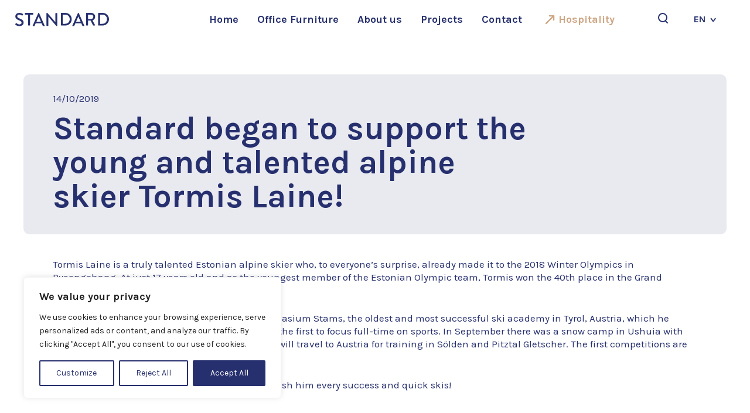

--- FILE ---
content_type: text/html; charset=UTF-8
request_url: https://www.standard.ee/en/standard-began-to-support-the-young-and-talented-alpine-skier-tormis-laine/
body_size: 31237
content:

<!DOCTYPE html>
<html lang="en-US" prefix="og: https://ogp.me/ns#" class="no-js">

<head> <script type="text/javascript">
/* <![CDATA[ */
var gform;gform||(document.addEventListener("gform_main_scripts_loaded",function(){gform.scriptsLoaded=!0}),document.addEventListener("gform/theme/scripts_loaded",function(){gform.themeScriptsLoaded=!0}),window.addEventListener("DOMContentLoaded",function(){gform.domLoaded=!0}),gform={domLoaded:!1,scriptsLoaded:!1,themeScriptsLoaded:!1,isFormEditor:()=>"function"==typeof InitializeEditor,callIfLoaded:function(o){return!(!gform.domLoaded||!gform.scriptsLoaded||!gform.themeScriptsLoaded&&!gform.isFormEditor()||(gform.isFormEditor()&&console.warn("The use of gform.initializeOnLoaded() is deprecated in the form editor context and will be removed in Gravity Forms 3.1."),o(),0))},initializeOnLoaded:function(o){gform.callIfLoaded(o)||(document.addEventListener("gform_main_scripts_loaded",()=>{gform.scriptsLoaded=!0,gform.callIfLoaded(o)}),document.addEventListener("gform/theme/scripts_loaded",()=>{gform.themeScriptsLoaded=!0,gform.callIfLoaded(o)}),window.addEventListener("DOMContentLoaded",()=>{gform.domLoaded=!0,gform.callIfLoaded(o)}))},hooks:{action:{},filter:{}},addAction:function(o,r,e,t){gform.addHook("action",o,r,e,t)},addFilter:function(o,r,e,t){gform.addHook("filter",o,r,e,t)},doAction:function(o){gform.doHook("action",o,arguments)},applyFilters:function(o){return gform.doHook("filter",o,arguments)},removeAction:function(o,r){gform.removeHook("action",o,r)},removeFilter:function(o,r,e){gform.removeHook("filter",o,r,e)},addHook:function(o,r,e,t,n){null==gform.hooks[o][r]&&(gform.hooks[o][r]=[]);var d=gform.hooks[o][r];null==n&&(n=r+"_"+d.length),gform.hooks[o][r].push({tag:n,callable:e,priority:t=null==t?10:t})},doHook:function(r,o,e){var t;if(e=Array.prototype.slice.call(e,1),null!=gform.hooks[r][o]&&((o=gform.hooks[r][o]).sort(function(o,r){return o.priority-r.priority}),o.forEach(function(o){"function"!=typeof(t=o.callable)&&(t=window[t]),"action"==r?t.apply(null,e):e[0]=t.apply(null,e)})),"filter"==r)return e[0]},removeHook:function(o,r,t,n){var e;null!=gform.hooks[o][r]&&(e=(e=gform.hooks[o][r]).filter(function(o,r,e){return!!(null!=n&&n!=o.tag||null!=t&&t!=o.priority)}),gform.hooks[o][r]=e)}});
/* ]]> */
</script>
<meta charset="UTF-8"><script>if(navigator.userAgent.match(/MSIE|Internet Explorer/i)||navigator.userAgent.match(/Trident\/7\..*?rv:11/i)){var href=document.location.href;if(!href.match(/[?&]nowprocket/)){if(href.indexOf("?")==-1){if(href.indexOf("#")==-1){document.location.href=href+"?nowprocket=1"}else{document.location.href=href.replace("#","?nowprocket=1#")}}else{if(href.indexOf("#")==-1){document.location.href=href+"&nowprocket=1"}else{document.location.href=href.replace("#","&nowprocket=1#")}}}}</script><script>(()=>{class RocketLazyLoadScripts{constructor(){this.v="2.0.4",this.userEvents=["keydown","keyup","mousedown","mouseup","mousemove","mouseover","mouseout","touchmove","touchstart","touchend","touchcancel","wheel","click","dblclick","input"],this.attributeEvents=["onblur","onclick","oncontextmenu","ondblclick","onfocus","onmousedown","onmouseenter","onmouseleave","onmousemove","onmouseout","onmouseover","onmouseup","onmousewheel","onscroll","onsubmit"]}async t(){this.i(),this.o(),/iP(ad|hone)/.test(navigator.userAgent)&&this.h(),this.u(),this.l(this),this.m(),this.k(this),this.p(this),this._(),await Promise.all([this.R(),this.L()]),this.lastBreath=Date.now(),this.S(this),this.P(),this.D(),this.O(),this.M(),await this.C(this.delayedScripts.normal),await this.C(this.delayedScripts.defer),await this.C(this.delayedScripts.async),await this.T(),await this.F(),await this.j(),await this.A(),window.dispatchEvent(new Event("rocket-allScriptsLoaded")),this.everythingLoaded=!0,this.lastTouchEnd&&await new Promise(t=>setTimeout(t,500-Date.now()+this.lastTouchEnd)),this.I(),this.H(),this.U(),this.W()}i(){this.CSPIssue=sessionStorage.getItem("rocketCSPIssue"),document.addEventListener("securitypolicyviolation",t=>{this.CSPIssue||"script-src-elem"!==t.violatedDirective||"data"!==t.blockedURI||(this.CSPIssue=!0,sessionStorage.setItem("rocketCSPIssue",!0))},{isRocket:!0})}o(){window.addEventListener("pageshow",t=>{this.persisted=t.persisted,this.realWindowLoadedFired=!0},{isRocket:!0}),window.addEventListener("pagehide",()=>{this.onFirstUserAction=null},{isRocket:!0})}h(){let t;function e(e){t=e}window.addEventListener("touchstart",e,{isRocket:!0}),window.addEventListener("touchend",function i(o){o.changedTouches[0]&&t.changedTouches[0]&&Math.abs(o.changedTouches[0].pageX-t.changedTouches[0].pageX)<10&&Math.abs(o.changedTouches[0].pageY-t.changedTouches[0].pageY)<10&&o.timeStamp-t.timeStamp<200&&(window.removeEventListener("touchstart",e,{isRocket:!0}),window.removeEventListener("touchend",i,{isRocket:!0}),"INPUT"===o.target.tagName&&"text"===o.target.type||(o.target.dispatchEvent(new TouchEvent("touchend",{target:o.target,bubbles:!0})),o.target.dispatchEvent(new MouseEvent("mouseover",{target:o.target,bubbles:!0})),o.target.dispatchEvent(new PointerEvent("click",{target:o.target,bubbles:!0,cancelable:!0,detail:1,clientX:o.changedTouches[0].clientX,clientY:o.changedTouches[0].clientY})),event.preventDefault()))},{isRocket:!0})}q(t){this.userActionTriggered||("mousemove"!==t.type||this.firstMousemoveIgnored?"keyup"===t.type||"mouseover"===t.type||"mouseout"===t.type||(this.userActionTriggered=!0,this.onFirstUserAction&&this.onFirstUserAction()):this.firstMousemoveIgnored=!0),"click"===t.type&&t.preventDefault(),t.stopPropagation(),t.stopImmediatePropagation(),"touchstart"===this.lastEvent&&"touchend"===t.type&&(this.lastTouchEnd=Date.now()),"click"===t.type&&(this.lastTouchEnd=0),this.lastEvent=t.type,t.composedPath&&t.composedPath()[0].getRootNode()instanceof ShadowRoot&&(t.rocketTarget=t.composedPath()[0]),this.savedUserEvents.push(t)}u(){this.savedUserEvents=[],this.userEventHandler=this.q.bind(this),this.userEvents.forEach(t=>window.addEventListener(t,this.userEventHandler,{passive:!1,isRocket:!0})),document.addEventListener("visibilitychange",this.userEventHandler,{isRocket:!0})}U(){this.userEvents.forEach(t=>window.removeEventListener(t,this.userEventHandler,{passive:!1,isRocket:!0})),document.removeEventListener("visibilitychange",this.userEventHandler,{isRocket:!0}),this.savedUserEvents.forEach(t=>{(t.rocketTarget||t.target).dispatchEvent(new window[t.constructor.name](t.type,t))})}m(){const t="return false",e=Array.from(this.attributeEvents,t=>"data-rocket-"+t),i="["+this.attributeEvents.join("],[")+"]",o="[data-rocket-"+this.attributeEvents.join("],[data-rocket-")+"]",s=(e,i,o)=>{o&&o!==t&&(e.setAttribute("data-rocket-"+i,o),e["rocket"+i]=new Function("event",o),e.setAttribute(i,t))};new MutationObserver(t=>{for(const n of t)"attributes"===n.type&&(n.attributeName.startsWith("data-rocket-")||this.everythingLoaded?n.attributeName.startsWith("data-rocket-")&&this.everythingLoaded&&this.N(n.target,n.attributeName.substring(12)):s(n.target,n.attributeName,n.target.getAttribute(n.attributeName))),"childList"===n.type&&n.addedNodes.forEach(t=>{if(t.nodeType===Node.ELEMENT_NODE)if(this.everythingLoaded)for(const i of[t,...t.querySelectorAll(o)])for(const t of i.getAttributeNames())e.includes(t)&&this.N(i,t.substring(12));else for(const e of[t,...t.querySelectorAll(i)])for(const t of e.getAttributeNames())this.attributeEvents.includes(t)&&s(e,t,e.getAttribute(t))})}).observe(document,{subtree:!0,childList:!0,attributeFilter:[...this.attributeEvents,...e]})}I(){this.attributeEvents.forEach(t=>{document.querySelectorAll("[data-rocket-"+t+"]").forEach(e=>{this.N(e,t)})})}N(t,e){const i=t.getAttribute("data-rocket-"+e);i&&(t.setAttribute(e,i),t.removeAttribute("data-rocket-"+e))}k(t){Object.defineProperty(HTMLElement.prototype,"onclick",{get(){return this.rocketonclick||null},set(e){this.rocketonclick=e,this.setAttribute(t.everythingLoaded?"onclick":"data-rocket-onclick","this.rocketonclick(event)")}})}S(t){function e(e,i){let o=e[i];e[i]=null,Object.defineProperty(e,i,{get:()=>o,set(s){t.everythingLoaded?o=s:e["rocket"+i]=o=s}})}e(document,"onreadystatechange"),e(window,"onload"),e(window,"onpageshow");try{Object.defineProperty(document,"readyState",{get:()=>t.rocketReadyState,set(e){t.rocketReadyState=e},configurable:!0}),document.readyState="loading"}catch(t){console.log("WPRocket DJE readyState conflict, bypassing")}}l(t){this.originalAddEventListener=EventTarget.prototype.addEventListener,this.originalRemoveEventListener=EventTarget.prototype.removeEventListener,this.savedEventListeners=[],EventTarget.prototype.addEventListener=function(e,i,o){o&&o.isRocket||!t.B(e,this)&&!t.userEvents.includes(e)||t.B(e,this)&&!t.userActionTriggered||e.startsWith("rocket-")||t.everythingLoaded?t.originalAddEventListener.call(this,e,i,o):(t.savedEventListeners.push({target:this,remove:!1,type:e,func:i,options:o}),"mouseenter"!==e&&"mouseleave"!==e||t.originalAddEventListener.call(this,e,t.savedUserEvents.push,o))},EventTarget.prototype.removeEventListener=function(e,i,o){o&&o.isRocket||!t.B(e,this)&&!t.userEvents.includes(e)||t.B(e,this)&&!t.userActionTriggered||e.startsWith("rocket-")||t.everythingLoaded?t.originalRemoveEventListener.call(this,e,i,o):t.savedEventListeners.push({target:this,remove:!0,type:e,func:i,options:o})}}J(t,e){this.savedEventListeners=this.savedEventListeners.filter(i=>{let o=i.type,s=i.target||window;return e!==o||t!==s||(this.B(o,s)&&(i.type="rocket-"+o),this.$(i),!1)})}H(){EventTarget.prototype.addEventListener=this.originalAddEventListener,EventTarget.prototype.removeEventListener=this.originalRemoveEventListener,this.savedEventListeners.forEach(t=>this.$(t))}$(t){t.remove?this.originalRemoveEventListener.call(t.target,t.type,t.func,t.options):this.originalAddEventListener.call(t.target,t.type,t.func,t.options)}p(t){let e;function i(e){return t.everythingLoaded?e:e.split(" ").map(t=>"load"===t||t.startsWith("load.")?"rocket-jquery-load":t).join(" ")}function o(o){function s(e){const s=o.fn[e];o.fn[e]=o.fn.init.prototype[e]=function(){return this[0]===window&&t.userActionTriggered&&("string"==typeof arguments[0]||arguments[0]instanceof String?arguments[0]=i(arguments[0]):"object"==typeof arguments[0]&&Object.keys(arguments[0]).forEach(t=>{const e=arguments[0][t];delete arguments[0][t],arguments[0][i(t)]=e})),s.apply(this,arguments),this}}if(o&&o.fn&&!t.allJQueries.includes(o)){const e={DOMContentLoaded:[],"rocket-DOMContentLoaded":[]};for(const t in e)document.addEventListener(t,()=>{e[t].forEach(t=>t())},{isRocket:!0});o.fn.ready=o.fn.init.prototype.ready=function(i){function s(){parseInt(o.fn.jquery)>2?setTimeout(()=>i.bind(document)(o)):i.bind(document)(o)}return"function"==typeof i&&(t.realDomReadyFired?!t.userActionTriggered||t.fauxDomReadyFired?s():e["rocket-DOMContentLoaded"].push(s):e.DOMContentLoaded.push(s)),o([])},s("on"),s("one"),s("off"),t.allJQueries.push(o)}e=o}t.allJQueries=[],o(window.jQuery),Object.defineProperty(window,"jQuery",{get:()=>e,set(t){o(t)}})}P(){const t=new Map;document.write=document.writeln=function(e){const i=document.currentScript,o=document.createRange(),s=i.parentElement;let n=t.get(i);void 0===n&&(n=i.nextSibling,t.set(i,n));const c=document.createDocumentFragment();o.setStart(c,0),c.appendChild(o.createContextualFragment(e)),s.insertBefore(c,n)}}async R(){return new Promise(t=>{this.userActionTriggered?t():this.onFirstUserAction=t})}async L(){return new Promise(t=>{document.addEventListener("DOMContentLoaded",()=>{this.realDomReadyFired=!0,t()},{isRocket:!0})})}async j(){return this.realWindowLoadedFired?Promise.resolve():new Promise(t=>{window.addEventListener("load",t,{isRocket:!0})})}M(){this.pendingScripts=[];this.scriptsMutationObserver=new MutationObserver(t=>{for(const e of t)e.addedNodes.forEach(t=>{"SCRIPT"!==t.tagName||t.noModule||t.isWPRocket||this.pendingScripts.push({script:t,promise:new Promise(e=>{const i=()=>{const i=this.pendingScripts.findIndex(e=>e.script===t);i>=0&&this.pendingScripts.splice(i,1),e()};t.addEventListener("load",i,{isRocket:!0}),t.addEventListener("error",i,{isRocket:!0}),setTimeout(i,1e3)})})})}),this.scriptsMutationObserver.observe(document,{childList:!0,subtree:!0})}async F(){await this.X(),this.pendingScripts.length?(await this.pendingScripts[0].promise,await this.F()):this.scriptsMutationObserver.disconnect()}D(){this.delayedScripts={normal:[],async:[],defer:[]},document.querySelectorAll("script[type$=rocketlazyloadscript]").forEach(t=>{t.hasAttribute("data-rocket-src")?t.hasAttribute("async")&&!1!==t.async?this.delayedScripts.async.push(t):t.hasAttribute("defer")&&!1!==t.defer||"module"===t.getAttribute("data-rocket-type")?this.delayedScripts.defer.push(t):this.delayedScripts.normal.push(t):this.delayedScripts.normal.push(t)})}async _(){await this.L();let t=[];document.querySelectorAll("script[type$=rocketlazyloadscript][data-rocket-src]").forEach(e=>{let i=e.getAttribute("data-rocket-src");if(i&&!i.startsWith("data:")){i.startsWith("//")&&(i=location.protocol+i);try{const o=new URL(i).origin;o!==location.origin&&t.push({src:o,crossOrigin:e.crossOrigin||"module"===e.getAttribute("data-rocket-type")})}catch(t){}}}),t=[...new Map(t.map(t=>[JSON.stringify(t),t])).values()],this.Y(t,"preconnect")}async G(t){if(await this.K(),!0!==t.noModule||!("noModule"in HTMLScriptElement.prototype))return new Promise(e=>{let i;function o(){(i||t).setAttribute("data-rocket-status","executed"),e()}try{if(navigator.userAgent.includes("Firefox/")||""===navigator.vendor||this.CSPIssue)i=document.createElement("script"),[...t.attributes].forEach(t=>{let e=t.nodeName;"type"!==e&&("data-rocket-type"===e&&(e="type"),"data-rocket-src"===e&&(e="src"),i.setAttribute(e,t.nodeValue))}),t.text&&(i.text=t.text),t.nonce&&(i.nonce=t.nonce),i.hasAttribute("src")?(i.addEventListener("load",o,{isRocket:!0}),i.addEventListener("error",()=>{i.setAttribute("data-rocket-status","failed-network"),e()},{isRocket:!0}),setTimeout(()=>{i.isConnected||e()},1)):(i.text=t.text,o()),i.isWPRocket=!0,t.parentNode.replaceChild(i,t);else{const i=t.getAttribute("data-rocket-type"),s=t.getAttribute("data-rocket-src");i?(t.type=i,t.removeAttribute("data-rocket-type")):t.removeAttribute("type"),t.addEventListener("load",o,{isRocket:!0}),t.addEventListener("error",i=>{this.CSPIssue&&i.target.src.startsWith("data:")?(console.log("WPRocket: CSP fallback activated"),t.removeAttribute("src"),this.G(t).then(e)):(t.setAttribute("data-rocket-status","failed-network"),e())},{isRocket:!0}),s?(t.fetchPriority="high",t.removeAttribute("data-rocket-src"),t.src=s):t.src="data:text/javascript;base64,"+window.btoa(unescape(encodeURIComponent(t.text)))}}catch(i){t.setAttribute("data-rocket-status","failed-transform"),e()}});t.setAttribute("data-rocket-status","skipped")}async C(t){const e=t.shift();return e?(e.isConnected&&await this.G(e),this.C(t)):Promise.resolve()}O(){this.Y([...this.delayedScripts.normal,...this.delayedScripts.defer,...this.delayedScripts.async],"preload")}Y(t,e){this.trash=this.trash||[];let i=!0;var o=document.createDocumentFragment();t.forEach(t=>{const s=t.getAttribute&&t.getAttribute("data-rocket-src")||t.src;if(s&&!s.startsWith("data:")){const n=document.createElement("link");n.href=s,n.rel=e,"preconnect"!==e&&(n.as="script",n.fetchPriority=i?"high":"low"),t.getAttribute&&"module"===t.getAttribute("data-rocket-type")&&(n.crossOrigin=!0),t.crossOrigin&&(n.crossOrigin=t.crossOrigin),t.integrity&&(n.integrity=t.integrity),t.nonce&&(n.nonce=t.nonce),o.appendChild(n),this.trash.push(n),i=!1}}),document.head.appendChild(o)}W(){this.trash.forEach(t=>t.remove())}async T(){try{document.readyState="interactive"}catch(t){}this.fauxDomReadyFired=!0;try{await this.K(),this.J(document,"readystatechange"),document.dispatchEvent(new Event("rocket-readystatechange")),await this.K(),document.rocketonreadystatechange&&document.rocketonreadystatechange(),await this.K(),this.J(document,"DOMContentLoaded"),document.dispatchEvent(new Event("rocket-DOMContentLoaded")),await this.K(),this.J(window,"DOMContentLoaded"),window.dispatchEvent(new Event("rocket-DOMContentLoaded"))}catch(t){console.error(t)}}async A(){try{document.readyState="complete"}catch(t){}try{await this.K(),this.J(document,"readystatechange"),document.dispatchEvent(new Event("rocket-readystatechange")),await this.K(),document.rocketonreadystatechange&&document.rocketonreadystatechange(),await this.K(),this.J(window,"load"),window.dispatchEvent(new Event("rocket-load")),await this.K(),window.rocketonload&&window.rocketonload(),await this.K(),this.allJQueries.forEach(t=>t(window).trigger("rocket-jquery-load")),await this.K(),this.J(window,"pageshow");const t=new Event("rocket-pageshow");t.persisted=this.persisted,window.dispatchEvent(t),await this.K(),window.rocketonpageshow&&window.rocketonpageshow({persisted:this.persisted})}catch(t){console.error(t)}}async K(){Date.now()-this.lastBreath>45&&(await this.X(),this.lastBreath=Date.now())}async X(){return document.hidden?new Promise(t=>setTimeout(t)):new Promise(t=>requestAnimationFrame(t))}B(t,e){return e===document&&"readystatechange"===t||(e===document&&"DOMContentLoaded"===t||(e===window&&"DOMContentLoaded"===t||(e===window&&"load"===t||e===window&&"pageshow"===t)))}static run(){(new RocketLazyLoadScripts).t()}}RocketLazyLoadScripts.run()})();</script>
	
	<meta name="viewport" content="width=device-width, initial-scale=1">
	<meta http-equiv="content-language" content="en">
	<link rel="apple-touch-icon" sizes="180x180" href="https://www.standard.ee/wp-content/themes/standard-wordpress-theme/dist/favicon/apple-touch-icon.png">
	<link rel="icon" type="image/png" sizes="32x32" href="https://www.standard.ee/wp-content/themes/standard-wordpress-theme/dist/favicon/favicon-32x32.png">
	<link rel="icon" type="image/png" sizes="16x16" href="https://www.standard.ee/wp-content/themes/standard-wordpress-theme/dist/favicon/favicon-16x16.png">
	<link rel="manifest" href="https://www.standard.ee/wp-content/themes/standard-wordpress-theme/dist/favicon/site.webmanifest">
	<link rel="mask-icon" href="https://www.standard.ee/wp-content/themes/standard-wordpress-theme/dist/favicon/safari-pinned-tab.svg" color="#5bbad5">
	<meta name="msapplication-TileColor" content="#ffffff">
	<meta name="theme-color" content="#ffffff">

<!-- Google Tag Manager -->
<script type="rocketlazyloadscript">
var lang = document.documentElement.lang;

if ( lang === 'lv-LV') {
(function(w,d,s,l,i){w[l]=w[l]||[];w[l].push({'gtm.start':
new Date().getTime(),event:'gtm.js'});var f=d.getElementsByTagName(s)[0],
j=d.createElement(s),dl=l!='dataLayer'?'&l='+l:'';j.async=true;j.src=
'https://www.googletagmanager.com/gtm.js?id='+i+dl;f.parentNode.insertBefore(j,f);
})(window,document,'script','dataLayer','GTM-M4SDXQ');
} else {
	(function(w,d,s,l,i){w[l]=w[l]||[];w[l].push({'gtm.start':
new Date().getTime(),event:'gtm.js'});var f=d.getElementsByTagName(s)[0],
j=d.createElement(s),dl=l!='dataLayer'?'&l='+l:'';j.async=true;j.src=
'https://www.googletagmanager.com/gtm.js?id='+i+dl;f.parentNode.insertBefore(j,f);
})(window,document,'script','dataLayer','GTM-P6QMBKV');
}
</script>
<!-- End Google Tag Manager -->

	<script type="rocketlazyloadscript">(function(html){html.className = html.className.replace(/\bno-js\b/,'js')})(document.documentElement);</script>
<link rel="alternate" hreflang="et" href="https://www.standard.ee/standard-asus-toetama-noort-ja-andekat-maesuusatajat-tormis-lainet/" />
<link rel="alternate" hreflang="en" href="https://www.standard.ee/en/standard-began-to-support-the-young-and-talented-alpine-skier-tormis-laine/" />
<link rel="alternate" hreflang="x-default" href="https://www.standard.ee/standard-asus-toetama-noort-ja-andekat-maesuusatajat-tormis-lainet/" />

<!-- Search Engine Optimization by Rank Math PRO - https://rankmath.com/ -->
<title>Standard began to support the young and talented alpine skier Tormis Laine! - Standard</title>
<link data-rocket-preload as="style" href="https://fonts.googleapis.com/css?family=Karla%3A400%2C700&#038;subset=latin-ext&#038;display=swap" rel="preload">
<link href="https://fonts.googleapis.com/css?family=Karla%3A400%2C700&#038;subset=latin-ext&#038;display=swap" media="print" onload="this.media=&#039;all&#039;" rel="stylesheet">
<noscript data-wpr-hosted-gf-parameters=""><link rel="stylesheet" href="https://fonts.googleapis.com/css?family=Karla%3A400%2C700&#038;subset=latin-ext&#038;display=swap"></noscript>
<meta name="description" content="Tormis Laine is a truly talented Estonian alpine skier who, to everyone&#039;s surprise, already made it to the 2018 Winter Olympics in Pyeongchang. At just 17"/>
<meta name="robots" content="follow, index, max-snippet:-1, max-video-preview:-1, max-image-preview:large"/>
<link rel="canonical" href="https://www.standard.ee/en/standard-began-to-support-the-young-and-talented-alpine-skier-tormis-laine/" />
<meta property="og:locale" content="en_US" />
<meta property="og:type" content="article" />
<meta property="og:title" content="Standard began to support the young and talented alpine skier Tormis Laine! - Standard" />
<meta property="og:description" content="Tormis Laine is a truly talented Estonian alpine skier who, to everyone&#039;s surprise, already made it to the 2018 Winter Olympics in Pyeongchang. At just 17" />
<meta property="og:url" content="https://www.standard.ee/en/standard-began-to-support-the-young-and-talented-alpine-skier-tormis-laine/" />
<meta property="og:site_name" content="Kvaliteetne kontorimööbel ja büroomööbel - Standard" />
<meta property="article:publisher" content="https://www.facebook.com/StandardEstonia" />
<meta property="article:section" content="Uncategorized" />
<meta property="og:updated_time" content="2019-10-14T14:35:20+03:00" />
<meta property="fb:admins" content="100063558580859" />
<meta property="og:image" content="https://www.standard.ee/wp-content/uploads/2019/10/Tormis-Laine-1.jpg" />
<meta property="og:image:secure_url" content="https://www.standard.ee/wp-content/uploads/2019/10/Tormis-Laine-1.jpg" />
<meta property="og:image:width" content="1000" />
<meta property="og:image:height" content="667" />
<meta property="og:image:alt" content="Standard began to support the young and talented alpine skier Tormis Laine!" />
<meta property="og:image:type" content="image/jpeg" />
<meta property="article:published_time" content="2019-10-14T14:35:19+03:00" />
<meta property="article:modified_time" content="2019-10-14T14:35:20+03:00" />
<meta name="twitter:card" content="summary_large_image" />
<meta name="twitter:title" content="Standard began to support the young and talented alpine skier Tormis Laine! - Standard" />
<meta name="twitter:description" content="Tormis Laine is a truly talented Estonian alpine skier who, to everyone&#039;s surprise, already made it to the 2018 Winter Olympics in Pyeongchang. At just 17" />
<meta name="twitter:image" content="https://www.standard.ee/wp-content/uploads/2019/10/Tormis-Laine-1.jpg" />
<meta name="twitter:label1" content="Written by" />
<meta name="twitter:data1" content="Kairi@standard.ee" />
<meta name="twitter:label2" content="Time to read" />
<meta name="twitter:data2" content="Less than a minute" />
<!-- /Rank Math WordPress SEO plugin -->

<link rel='dns-prefetch' href='//cdn.jsdelivr.net' />
<link rel='dns-prefetch' href='//maps.googleapis.com' />
<link rel='dns-prefetch' href='//fonts.googleapis.com' />
<link href='https://fonts.gstatic.com' crossorigin rel='preconnect' />
<link rel="alternate" type="application/rss+xml" title="Standard &raquo; Feed" href="https://www.standard.ee/en/feed/" />
<link rel="alternate" type="application/rss+xml" title="Standard &raquo; Comments Feed" href="https://www.standard.ee/en/comments/feed/" />
<link rel="alternate" type="application/rss+xml" title="Standard &raquo; Standard began to support the young and talented alpine skier Tormis Laine! Comments Feed" href="https://www.standard.ee/en/standard-began-to-support-the-young-and-talented-alpine-skier-tormis-laine/feed/" />
<link rel="alternate" title="oEmbed (JSON)" type="application/json+oembed" href="https://www.standard.ee/en/wp-json/oembed/1.0/embed?url=https%3A%2F%2Fwww.standard.ee%2Fen%2Fstandard-began-to-support-the-young-and-talented-alpine-skier-tormis-laine%2F" />
<link rel="alternate" title="oEmbed (XML)" type="text/xml+oembed" href="https://www.standard.ee/en/wp-json/oembed/1.0/embed?url=https%3A%2F%2Fwww.standard.ee%2Fen%2Fstandard-began-to-support-the-young-and-talented-alpine-skier-tormis-laine%2F&#038;format=xml" />
<style id='wp-img-auto-sizes-contain-inline-css' type='text/css'>
img:is([sizes=auto i],[sizes^="auto," i]){contain-intrinsic-size:3000px 1500px}
/*# sourceURL=wp-img-auto-sizes-contain-inline-css */
</style>
<style id='wp-emoji-styles-inline-css' type='text/css'>

	img.wp-smiley, img.emoji {
		display: inline !important;
		border: none !important;
		box-shadow: none !important;
		height: 1em !important;
		width: 1em !important;
		margin: 0 0.07em !important;
		vertical-align: -0.1em !important;
		background: none !important;
		padding: 0 !important;
	}
/*# sourceURL=wp-emoji-styles-inline-css */
</style>
<link rel='stylesheet' id='wp-block-library-css' href='https://www.standard.ee/wp-includes/css/dist/block-library/style.min.css?ver=6.9' type='text/css' media='all' />
<style id='wp-block-paragraph-inline-css' type='text/css'>
.is-small-text{font-size:.875em}.is-regular-text{font-size:1em}.is-large-text{font-size:2.25em}.is-larger-text{font-size:3em}.has-drop-cap:not(:focus):first-letter{float:left;font-size:8.4em;font-style:normal;font-weight:100;line-height:.68;margin:.05em .1em 0 0;text-transform:uppercase}body.rtl .has-drop-cap:not(:focus):first-letter{float:none;margin-left:.1em}p.has-drop-cap.has-background{overflow:hidden}:root :where(p.has-background){padding:1.25em 2.375em}:where(p.has-text-color:not(.has-link-color)) a{color:inherit}p.has-text-align-left[style*="writing-mode:vertical-lr"],p.has-text-align-right[style*="writing-mode:vertical-rl"]{rotate:180deg}
/*# sourceURL=https://www.standard.ee/wp-includes/blocks/paragraph/style.min.css */
</style>
<style id='global-styles-inline-css' type='text/css'>
:root{--wp--preset--aspect-ratio--square: 1;--wp--preset--aspect-ratio--4-3: 4/3;--wp--preset--aspect-ratio--3-4: 3/4;--wp--preset--aspect-ratio--3-2: 3/2;--wp--preset--aspect-ratio--2-3: 2/3;--wp--preset--aspect-ratio--16-9: 16/9;--wp--preset--aspect-ratio--9-16: 9/16;--wp--preset--color--black: #000000;--wp--preset--color--cyan-bluish-gray: #abb8c3;--wp--preset--color--white: #ffffff;--wp--preset--color--pale-pink: #f78da7;--wp--preset--color--vivid-red: #cf2e2e;--wp--preset--color--luminous-vivid-orange: #ff6900;--wp--preset--color--luminous-vivid-amber: #fcb900;--wp--preset--color--light-green-cyan: #7bdcb5;--wp--preset--color--vivid-green-cyan: #00d084;--wp--preset--color--pale-cyan-blue: #8ed1fc;--wp--preset--color--vivid-cyan-blue: #0693e3;--wp--preset--color--vivid-purple: #9b51e0;--wp--preset--gradient--vivid-cyan-blue-to-vivid-purple: linear-gradient(135deg,rgb(6,147,227) 0%,rgb(155,81,224) 100%);--wp--preset--gradient--light-green-cyan-to-vivid-green-cyan: linear-gradient(135deg,rgb(122,220,180) 0%,rgb(0,208,130) 100%);--wp--preset--gradient--luminous-vivid-amber-to-luminous-vivid-orange: linear-gradient(135deg,rgb(252,185,0) 0%,rgb(255,105,0) 100%);--wp--preset--gradient--luminous-vivid-orange-to-vivid-red: linear-gradient(135deg,rgb(255,105,0) 0%,rgb(207,46,46) 100%);--wp--preset--gradient--very-light-gray-to-cyan-bluish-gray: linear-gradient(135deg,rgb(238,238,238) 0%,rgb(169,184,195) 100%);--wp--preset--gradient--cool-to-warm-spectrum: linear-gradient(135deg,rgb(74,234,220) 0%,rgb(151,120,209) 20%,rgb(207,42,186) 40%,rgb(238,44,130) 60%,rgb(251,105,98) 80%,rgb(254,248,76) 100%);--wp--preset--gradient--blush-light-purple: linear-gradient(135deg,rgb(255,206,236) 0%,rgb(152,150,240) 100%);--wp--preset--gradient--blush-bordeaux: linear-gradient(135deg,rgb(254,205,165) 0%,rgb(254,45,45) 50%,rgb(107,0,62) 100%);--wp--preset--gradient--luminous-dusk: linear-gradient(135deg,rgb(255,203,112) 0%,rgb(199,81,192) 50%,rgb(65,88,208) 100%);--wp--preset--gradient--pale-ocean: linear-gradient(135deg,rgb(255,245,203) 0%,rgb(182,227,212) 50%,rgb(51,167,181) 100%);--wp--preset--gradient--electric-grass: linear-gradient(135deg,rgb(202,248,128) 0%,rgb(113,206,126) 100%);--wp--preset--gradient--midnight: linear-gradient(135deg,rgb(2,3,129) 0%,rgb(40,116,252) 100%);--wp--preset--font-size--small: 13px;--wp--preset--font-size--medium: 20px;--wp--preset--font-size--large: 36px;--wp--preset--font-size--x-large: 42px;--wp--preset--spacing--20: 0.44rem;--wp--preset--spacing--30: 0.67rem;--wp--preset--spacing--40: 1rem;--wp--preset--spacing--50: 1.5rem;--wp--preset--spacing--60: 2.25rem;--wp--preset--spacing--70: 3.38rem;--wp--preset--spacing--80: 5.06rem;--wp--preset--shadow--natural: 6px 6px 9px rgba(0, 0, 0, 0.2);--wp--preset--shadow--deep: 12px 12px 50px rgba(0, 0, 0, 0.4);--wp--preset--shadow--sharp: 6px 6px 0px rgba(0, 0, 0, 0.2);--wp--preset--shadow--outlined: 6px 6px 0px -3px rgb(255, 255, 255), 6px 6px rgb(0, 0, 0);--wp--preset--shadow--crisp: 6px 6px 0px rgb(0, 0, 0);}:where(.is-layout-flex){gap: 0.5em;}:where(.is-layout-grid){gap: 0.5em;}body .is-layout-flex{display: flex;}.is-layout-flex{flex-wrap: wrap;align-items: center;}.is-layout-flex > :is(*, div){margin: 0;}body .is-layout-grid{display: grid;}.is-layout-grid > :is(*, div){margin: 0;}:where(.wp-block-columns.is-layout-flex){gap: 2em;}:where(.wp-block-columns.is-layout-grid){gap: 2em;}:where(.wp-block-post-template.is-layout-flex){gap: 1.25em;}:where(.wp-block-post-template.is-layout-grid){gap: 1.25em;}.has-black-color{color: var(--wp--preset--color--black) !important;}.has-cyan-bluish-gray-color{color: var(--wp--preset--color--cyan-bluish-gray) !important;}.has-white-color{color: var(--wp--preset--color--white) !important;}.has-pale-pink-color{color: var(--wp--preset--color--pale-pink) !important;}.has-vivid-red-color{color: var(--wp--preset--color--vivid-red) !important;}.has-luminous-vivid-orange-color{color: var(--wp--preset--color--luminous-vivid-orange) !important;}.has-luminous-vivid-amber-color{color: var(--wp--preset--color--luminous-vivid-amber) !important;}.has-light-green-cyan-color{color: var(--wp--preset--color--light-green-cyan) !important;}.has-vivid-green-cyan-color{color: var(--wp--preset--color--vivid-green-cyan) !important;}.has-pale-cyan-blue-color{color: var(--wp--preset--color--pale-cyan-blue) !important;}.has-vivid-cyan-blue-color{color: var(--wp--preset--color--vivid-cyan-blue) !important;}.has-vivid-purple-color{color: var(--wp--preset--color--vivid-purple) !important;}.has-black-background-color{background-color: var(--wp--preset--color--black) !important;}.has-cyan-bluish-gray-background-color{background-color: var(--wp--preset--color--cyan-bluish-gray) !important;}.has-white-background-color{background-color: var(--wp--preset--color--white) !important;}.has-pale-pink-background-color{background-color: var(--wp--preset--color--pale-pink) !important;}.has-vivid-red-background-color{background-color: var(--wp--preset--color--vivid-red) !important;}.has-luminous-vivid-orange-background-color{background-color: var(--wp--preset--color--luminous-vivid-orange) !important;}.has-luminous-vivid-amber-background-color{background-color: var(--wp--preset--color--luminous-vivid-amber) !important;}.has-light-green-cyan-background-color{background-color: var(--wp--preset--color--light-green-cyan) !important;}.has-vivid-green-cyan-background-color{background-color: var(--wp--preset--color--vivid-green-cyan) !important;}.has-pale-cyan-blue-background-color{background-color: var(--wp--preset--color--pale-cyan-blue) !important;}.has-vivid-cyan-blue-background-color{background-color: var(--wp--preset--color--vivid-cyan-blue) !important;}.has-vivid-purple-background-color{background-color: var(--wp--preset--color--vivid-purple) !important;}.has-black-border-color{border-color: var(--wp--preset--color--black) !important;}.has-cyan-bluish-gray-border-color{border-color: var(--wp--preset--color--cyan-bluish-gray) !important;}.has-white-border-color{border-color: var(--wp--preset--color--white) !important;}.has-pale-pink-border-color{border-color: var(--wp--preset--color--pale-pink) !important;}.has-vivid-red-border-color{border-color: var(--wp--preset--color--vivid-red) !important;}.has-luminous-vivid-orange-border-color{border-color: var(--wp--preset--color--luminous-vivid-orange) !important;}.has-luminous-vivid-amber-border-color{border-color: var(--wp--preset--color--luminous-vivid-amber) !important;}.has-light-green-cyan-border-color{border-color: var(--wp--preset--color--light-green-cyan) !important;}.has-vivid-green-cyan-border-color{border-color: var(--wp--preset--color--vivid-green-cyan) !important;}.has-pale-cyan-blue-border-color{border-color: var(--wp--preset--color--pale-cyan-blue) !important;}.has-vivid-cyan-blue-border-color{border-color: var(--wp--preset--color--vivid-cyan-blue) !important;}.has-vivid-purple-border-color{border-color: var(--wp--preset--color--vivid-purple) !important;}.has-vivid-cyan-blue-to-vivid-purple-gradient-background{background: var(--wp--preset--gradient--vivid-cyan-blue-to-vivid-purple) !important;}.has-light-green-cyan-to-vivid-green-cyan-gradient-background{background: var(--wp--preset--gradient--light-green-cyan-to-vivid-green-cyan) !important;}.has-luminous-vivid-amber-to-luminous-vivid-orange-gradient-background{background: var(--wp--preset--gradient--luminous-vivid-amber-to-luminous-vivid-orange) !important;}.has-luminous-vivid-orange-to-vivid-red-gradient-background{background: var(--wp--preset--gradient--luminous-vivid-orange-to-vivid-red) !important;}.has-very-light-gray-to-cyan-bluish-gray-gradient-background{background: var(--wp--preset--gradient--very-light-gray-to-cyan-bluish-gray) !important;}.has-cool-to-warm-spectrum-gradient-background{background: var(--wp--preset--gradient--cool-to-warm-spectrum) !important;}.has-blush-light-purple-gradient-background{background: var(--wp--preset--gradient--blush-light-purple) !important;}.has-blush-bordeaux-gradient-background{background: var(--wp--preset--gradient--blush-bordeaux) !important;}.has-luminous-dusk-gradient-background{background: var(--wp--preset--gradient--luminous-dusk) !important;}.has-pale-ocean-gradient-background{background: var(--wp--preset--gradient--pale-ocean) !important;}.has-electric-grass-gradient-background{background: var(--wp--preset--gradient--electric-grass) !important;}.has-midnight-gradient-background{background: var(--wp--preset--gradient--midnight) !important;}.has-small-font-size{font-size: var(--wp--preset--font-size--small) !important;}.has-medium-font-size{font-size: var(--wp--preset--font-size--medium) !important;}.has-large-font-size{font-size: var(--wp--preset--font-size--large) !important;}.has-x-large-font-size{font-size: var(--wp--preset--font-size--x-large) !important;}
/*# sourceURL=global-styles-inline-css */
</style>

<style id='classic-theme-styles-inline-css' type='text/css'>
/*! This file is auto-generated */
.wp-block-button__link{color:#fff;background-color:#32373c;border-radius:9999px;box-shadow:none;text-decoration:none;padding:calc(.667em + 2px) calc(1.333em + 2px);font-size:1.125em}.wp-block-file__button{background:#32373c;color:#fff;text-decoration:none}
/*# sourceURL=/wp-includes/css/classic-themes.min.css */
</style>

<link data-minify="1" rel='stylesheet' id='standard_theme-style-css' href='https://www.standard.ee/wp-content/cache/min/1/wp-content/themes/standard-wordpress-theme/dist/css/global.css?ver=1750866146' type='text/css' media='screen' />
<link rel='stylesheet' id='searchwp-live-search-css' href='https://www.standard.ee/wp-content/plugins/searchwp-live-ajax-search/assets/styles/style.min.css?ver=1.8.7' type='text/css' media='all' />
<style id='searchwp-live-search-inline-css' type='text/css'>
.searchwp-live-search-result .searchwp-live-search-result--title a {
  font-size: 16px;
}
.searchwp-live-search-result .searchwp-live-search-result--price {
  font-size: 14px;
}
.searchwp-live-search-result .searchwp-live-search-result--add-to-cart .button {
  font-size: 14px;
}

/*# sourceURL=searchwp-live-search-inline-css */
</style>
<script type="text/javascript" src="https://www.standard.ee/wp-includes/js/jquery/jquery.min.js?ver=3.7.1" id="jquery-core-js"></script>
<script type="text/javascript" src="https://www.standard.ee/wp-includes/js/jquery/jquery-migrate.min.js?ver=3.4.1" id="jquery-migrate-js"></script>
<script type="text/javascript" id="cookie-law-info-js-extra">
/* <![CDATA[ */
var _ckyConfig = {"_ipData":[],"_assetsURL":"https://www.standard.ee/wp-content/plugins/cookie-law-info/lite/frontend/images/","_publicURL":"https://www.standard.ee","_expiry":"365","_categories":[{"name":"Necessary","slug":"necessary","isNecessary":true,"ccpaDoNotSell":true,"cookies":[],"active":true,"defaultConsent":{"gdpr":true,"ccpa":true}},{"name":"Functional","slug":"functional","isNecessary":false,"ccpaDoNotSell":true,"cookies":[],"active":true,"defaultConsent":{"gdpr":false,"ccpa":false}},{"name":"Analytics","slug":"analytics","isNecessary":false,"ccpaDoNotSell":true,"cookies":[],"active":true,"defaultConsent":{"gdpr":false,"ccpa":false}},{"name":"Performance","slug":"performance","isNecessary":false,"ccpaDoNotSell":true,"cookies":[],"active":true,"defaultConsent":{"gdpr":false,"ccpa":false}},{"name":"Advertisement","slug":"advertisement","isNecessary":false,"ccpaDoNotSell":true,"cookies":[],"active":true,"defaultConsent":{"gdpr":false,"ccpa":false}}],"_activeLaw":"gdpr","_rootDomain":"","_block":"1","_showBanner":"1","_bannerConfig":{"settings":{"type":"box","preferenceCenterType":"popup","position":"bottom-left","applicableLaw":"gdpr"},"behaviours":{"reloadBannerOnAccept":false,"loadAnalyticsByDefault":false,"animations":{"onLoad":"animate","onHide":"sticky"}},"config":{"revisitConsent":{"status":true,"tag":"revisit-consent","position":"bottom-left","meta":{"url":"#"},"styles":{"background-color":"#27306e"},"elements":{"title":{"type":"text","tag":"revisit-consent-title","status":true,"styles":{"color":"#0056a7"}}}},"preferenceCenter":{"toggle":{"status":true,"tag":"detail-category-toggle","type":"toggle","states":{"active":{"styles":{"background-color":"#1863DC"}},"inactive":{"styles":{"background-color":"#D0D5D2"}}}}},"categoryPreview":{"status":false,"toggle":{"status":true,"tag":"detail-category-preview-toggle","type":"toggle","states":{"active":{"styles":{"background-color":"#1863DC"}},"inactive":{"styles":{"background-color":"#D0D5D2"}}}}},"videoPlaceholder":{"status":true,"styles":{"background-color":"#000000","border-color":"#000000","color":"#ffffff"}},"readMore":{"status":false,"tag":"readmore-button","type":"link","meta":{"noFollow":true,"newTab":true},"styles":{"color":"#27306e","background-color":"transparent","border-color":"transparent"}},"showMore":{"status":true,"tag":"show-desc-button","type":"button","styles":{"color":"#1863DC"}},"showLess":{"status":true,"tag":"hide-desc-button","type":"button","styles":{"color":"#1863DC"}},"alwaysActive":{"status":true,"tag":"always-active","styles":{"color":"#008000"}},"manualLinks":{"status":true,"tag":"manual-links","type":"link","styles":{"color":"#1863DC"}},"auditTable":{"status":true},"optOption":{"status":true,"toggle":{"status":true,"tag":"optout-option-toggle","type":"toggle","states":{"active":{"styles":{"background-color":"#1863dc"}},"inactive":{"styles":{"background-color":"#FFFFFF"}}}}}}},"_version":"3.3.9.1","_logConsent":"1","_tags":[{"tag":"accept-button","styles":{"color":"#FFFFFF","background-color":"#27306e","border-color":"#27306e"}},{"tag":"reject-button","styles":{"color":"#27306e","background-color":"transparent","border-color":"#27306e"}},{"tag":"settings-button","styles":{"color":"#27306e","background-color":"transparent","border-color":"#27306e"}},{"tag":"readmore-button","styles":{"color":"#27306e","background-color":"transparent","border-color":"transparent"}},{"tag":"donotsell-button","styles":{"color":"#1863dc","background-color":"transparent","border-color":"transparent"}},{"tag":"show-desc-button","styles":{"color":"#1863DC"}},{"tag":"hide-desc-button","styles":{"color":"#1863DC"}},{"tag":"cky-always-active","styles":[]},{"tag":"cky-link","styles":[]},{"tag":"accept-button","styles":{"color":"#FFFFFF","background-color":"#27306e","border-color":"#27306e"}},{"tag":"revisit-consent","styles":{"background-color":"#27306e"}}],"_shortCodes":[{"key":"cky_readmore","content":"\u003Ca href=\"#\" class=\"cky-policy\" aria-label=\"Cookie Policy\" target=\"_blank\" rel=\"noopener\" data-cky-tag=\"readmore-button\"\u003ECookie Policy\u003C/a\u003E","tag":"readmore-button","status":false,"attributes":{"rel":"nofollow","target":"_blank"}},{"key":"cky_show_desc","content":"\u003Cbutton class=\"cky-show-desc-btn\" data-cky-tag=\"show-desc-button\" aria-label=\"Show more\"\u003EShow more\u003C/button\u003E","tag":"show-desc-button","status":true,"attributes":[]},{"key":"cky_hide_desc","content":"\u003Cbutton class=\"cky-show-desc-btn\" data-cky-tag=\"hide-desc-button\" aria-label=\"Show less\"\u003EShow less\u003C/button\u003E","tag":"hide-desc-button","status":true,"attributes":[]},{"key":"cky_optout_show_desc","content":"[cky_optout_show_desc]","tag":"optout-show-desc-button","status":true,"attributes":[]},{"key":"cky_optout_hide_desc","content":"[cky_optout_hide_desc]","tag":"optout-hide-desc-button","status":true,"attributes":[]},{"key":"cky_category_toggle_label","content":"[cky_{{status}}_category_label] [cky_preference_{{category_slug}}_title]","tag":"","status":true,"attributes":[]},{"key":"cky_enable_category_label","content":"Enable","tag":"","status":true,"attributes":[]},{"key":"cky_disable_category_label","content":"Disable","tag":"","status":true,"attributes":[]},{"key":"cky_video_placeholder","content":"\u003Cdiv class=\"video-placeholder-normal\" data-cky-tag=\"video-placeholder\" id=\"[UNIQUEID]\"\u003E\u003Cp class=\"video-placeholder-text-normal\" data-cky-tag=\"placeholder-title\"\u003EPlease accept cookies to access this content\u003C/p\u003E\u003C/div\u003E","tag":"","status":true,"attributes":[]},{"key":"cky_enable_optout_label","content":"Enable","tag":"","status":true,"attributes":[]},{"key":"cky_disable_optout_label","content":"Disable","tag":"","status":true,"attributes":[]},{"key":"cky_optout_toggle_label","content":"[cky_{{status}}_optout_label] [cky_optout_option_title]","tag":"","status":true,"attributes":[]},{"key":"cky_optout_option_title","content":"Do Not Sell or Share My Personal Information","tag":"","status":true,"attributes":[]},{"key":"cky_optout_close_label","content":"Close","tag":"","status":true,"attributes":[]},{"key":"cky_preference_close_label","content":"Close","tag":"","status":true,"attributes":[]}],"_rtl":"","_language":"en","_providersToBlock":[]};
var _ckyStyles = {"css":".cky-overlay{background: #000000; opacity: 0.4; position: fixed; top: 0; left: 0; width: 100%; height: 100%; z-index: 99999999;}.cky-hide{display: none;}.cky-btn-revisit-wrapper{display: flex; align-items: center; justify-content: center; background: #0056a7; width: 45px; height: 45px; border-radius: 50%; position: fixed; z-index: 999999; cursor: pointer;}.cky-revisit-bottom-left{bottom: 15px; left: 15px;}.cky-revisit-bottom-right{bottom: 15px; right: 15px;}.cky-btn-revisit-wrapper .cky-btn-revisit{display: flex; align-items: center; justify-content: center; background: none; border: none; cursor: pointer; position: relative; margin: 0; padding: 0;}.cky-btn-revisit-wrapper .cky-btn-revisit img{max-width: fit-content; margin: 0; height: 30px; width: 30px;}.cky-revisit-bottom-left:hover::before{content: attr(data-tooltip); position: absolute; background: #4e4b66; color: #ffffff; left: calc(100% + 7px); font-size: 12px; line-height: 16px; width: max-content; padding: 4px 8px; border-radius: 4px;}.cky-revisit-bottom-left:hover::after{position: absolute; content: \"\"; border: 5px solid transparent; left: calc(100% + 2px); border-left-width: 0; border-right-color: #4e4b66;}.cky-revisit-bottom-right:hover::before{content: attr(data-tooltip); position: absolute; background: #4e4b66; color: #ffffff; right: calc(100% + 7px); font-size: 12px; line-height: 16px; width: max-content; padding: 4px 8px; border-radius: 4px;}.cky-revisit-bottom-right:hover::after{position: absolute; content: \"\"; border: 5px solid transparent; right: calc(100% + 2px); border-right-width: 0; border-left-color: #4e4b66;}.cky-revisit-hide{display: none;}.cky-consent-container{position: fixed; width: 440px; box-sizing: border-box; z-index: 9999999; border-radius: 6px;}.cky-consent-container .cky-consent-bar{background: #ffffff; border: 1px solid; padding: 20px 26px; box-shadow: 0 -1px 10px 0 #acabab4d; border-radius: 6px;}.cky-box-bottom-left{bottom: 40px; left: 40px;}.cky-box-bottom-right{bottom: 40px; right: 40px;}.cky-box-top-left{top: 40px; left: 40px;}.cky-box-top-right{top: 40px; right: 40px;}.cky-custom-brand-logo-wrapper .cky-custom-brand-logo{width: 100px; height: auto; margin: 0 0 12px 0;}.cky-notice .cky-title{color: #212121; font-weight: 700; font-size: 18px; line-height: 24px; margin: 0 0 12px 0;}.cky-notice-des *,.cky-preference-content-wrapper *,.cky-accordion-header-des *,.cky-gpc-wrapper .cky-gpc-desc *{font-size: 14px;}.cky-notice-des{color: #212121; font-size: 14px; line-height: 24px; font-weight: 400;}.cky-notice-des img{height: 25px; width: 25px;}.cky-consent-bar .cky-notice-des p,.cky-gpc-wrapper .cky-gpc-desc p,.cky-preference-body-wrapper .cky-preference-content-wrapper p,.cky-accordion-header-wrapper .cky-accordion-header-des p,.cky-cookie-des-table li div:last-child p{color: inherit; margin-top: 0; overflow-wrap: break-word;}.cky-notice-des P:last-child,.cky-preference-content-wrapper p:last-child,.cky-cookie-des-table li div:last-child p:last-child,.cky-gpc-wrapper .cky-gpc-desc p:last-child{margin-bottom: 0;}.cky-notice-des a.cky-policy,.cky-notice-des button.cky-policy{font-size: 14px; color: #1863dc; white-space: nowrap; cursor: pointer; background: transparent; border: 1px solid; text-decoration: underline;}.cky-notice-des button.cky-policy{padding: 0;}.cky-notice-des a.cky-policy:focus-visible,.cky-notice-des button.cky-policy:focus-visible,.cky-preference-content-wrapper .cky-show-desc-btn:focus-visible,.cky-accordion-header .cky-accordion-btn:focus-visible,.cky-preference-header .cky-btn-close:focus-visible,.cky-switch input[type=\"checkbox\"]:focus-visible,.cky-footer-wrapper a:focus-visible,.cky-btn:focus-visible{outline: 2px solid #1863dc; outline-offset: 2px;}.cky-btn:focus:not(:focus-visible),.cky-accordion-header .cky-accordion-btn:focus:not(:focus-visible),.cky-preference-content-wrapper .cky-show-desc-btn:focus:not(:focus-visible),.cky-btn-revisit-wrapper .cky-btn-revisit:focus:not(:focus-visible),.cky-preference-header .cky-btn-close:focus:not(:focus-visible),.cky-consent-bar .cky-banner-btn-close:focus:not(:focus-visible){outline: 0;}button.cky-show-desc-btn:not(:hover):not(:active){color: #1863dc; background: transparent;}button.cky-accordion-btn:not(:hover):not(:active),button.cky-banner-btn-close:not(:hover):not(:active),button.cky-btn-revisit:not(:hover):not(:active),button.cky-btn-close:not(:hover):not(:active){background: transparent;}.cky-consent-bar button:hover,.cky-modal.cky-modal-open button:hover,.cky-consent-bar button:focus,.cky-modal.cky-modal-open button:focus{text-decoration: none;}.cky-notice-btn-wrapper{display: flex; justify-content: flex-start; align-items: center; flex-wrap: wrap; margin-top: 16px;}.cky-notice-btn-wrapper .cky-btn{text-shadow: none; box-shadow: none;}.cky-btn{flex: auto; max-width: 100%; font-size: 14px; font-family: inherit; line-height: 24px; padding: 8px; font-weight: 500; margin: 0 8px 0 0; border-radius: 2px; cursor: pointer; text-align: center; text-transform: none; min-height: 0;}.cky-btn:hover{opacity: 0.8;}.cky-btn-customize{color: #1863dc; background: transparent; border: 2px solid #1863dc;}.cky-btn-reject{color: #1863dc; background: transparent; border: 2px solid #1863dc;}.cky-btn-accept{background: #1863dc; color: #ffffff; border: 2px solid #1863dc;}.cky-btn:last-child{margin-right: 0;}@media (max-width: 576px){.cky-box-bottom-left{bottom: 0; left: 0;}.cky-box-bottom-right{bottom: 0; right: 0;}.cky-box-top-left{top: 0; left: 0;}.cky-box-top-right{top: 0; right: 0;}}@media (max-width: 440px){.cky-box-bottom-left, .cky-box-bottom-right, .cky-box-top-left, .cky-box-top-right{width: 100%; max-width: 100%;}.cky-consent-container .cky-consent-bar{padding: 20px 0;}.cky-custom-brand-logo-wrapper, .cky-notice .cky-title, .cky-notice-des, .cky-notice-btn-wrapper{padding: 0 24px;}.cky-notice-des{max-height: 40vh; overflow-y: scroll;}.cky-notice-btn-wrapper{flex-direction: column; margin-top: 0;}.cky-btn{width: 100%; margin: 10px 0 0 0;}.cky-notice-btn-wrapper .cky-btn-customize{order: 2;}.cky-notice-btn-wrapper .cky-btn-reject{order: 3;}.cky-notice-btn-wrapper .cky-btn-accept{order: 1; margin-top: 16px;}}@media (max-width: 352px){.cky-notice .cky-title{font-size: 16px;}.cky-notice-des *{font-size: 12px;}.cky-notice-des, .cky-btn{font-size: 12px;}}.cky-modal.cky-modal-open{display: flex; visibility: visible; -webkit-transform: translate(-50%, -50%); -moz-transform: translate(-50%, -50%); -ms-transform: translate(-50%, -50%); -o-transform: translate(-50%, -50%); transform: translate(-50%, -50%); top: 50%; left: 50%; transition: all 1s ease;}.cky-modal{box-shadow: 0 32px 68px rgba(0, 0, 0, 0.3); margin: 0 auto; position: fixed; max-width: 100%; background: #ffffff; top: 50%; box-sizing: border-box; border-radius: 6px; z-index: 999999999; color: #212121; -webkit-transform: translate(-50%, 100%); -moz-transform: translate(-50%, 100%); -ms-transform: translate(-50%, 100%); -o-transform: translate(-50%, 100%); transform: translate(-50%, 100%); visibility: hidden; transition: all 0s ease;}.cky-preference-center{max-height: 79vh; overflow: hidden; width: 845px; overflow: hidden; flex: 1 1 0; display: flex; flex-direction: column; border-radius: 6px;}.cky-preference-header{display: flex; align-items: center; justify-content: space-between; padding: 22px 24px; border-bottom: 1px solid;}.cky-preference-header .cky-preference-title{font-size: 18px; font-weight: 700; line-height: 24px;}.cky-preference-header .cky-btn-close{margin: 0; cursor: pointer; vertical-align: middle; padding: 0; background: none; border: none; width: auto; height: auto; min-height: 0; line-height: 0; text-shadow: none; box-shadow: none;}.cky-preference-header .cky-btn-close img{margin: 0; height: 10px; width: 10px;}.cky-preference-body-wrapper{padding: 0 24px; flex: 1; overflow: auto; box-sizing: border-box;}.cky-preference-content-wrapper,.cky-gpc-wrapper .cky-gpc-desc{font-size: 14px; line-height: 24px; font-weight: 400; padding: 12px 0;}.cky-preference-content-wrapper{border-bottom: 1px solid;}.cky-preference-content-wrapper img{height: 25px; width: 25px;}.cky-preference-content-wrapper .cky-show-desc-btn{font-size: 14px; font-family: inherit; color: #1863dc; text-decoration: none; line-height: 24px; padding: 0; margin: 0; white-space: nowrap; cursor: pointer; background: transparent; border-color: transparent; text-transform: none; min-height: 0; text-shadow: none; box-shadow: none;}.cky-accordion-wrapper{margin-bottom: 10px;}.cky-accordion{border-bottom: 1px solid;}.cky-accordion:last-child{border-bottom: none;}.cky-accordion .cky-accordion-item{display: flex; margin-top: 10px;}.cky-accordion .cky-accordion-body{display: none;}.cky-accordion.cky-accordion-active .cky-accordion-body{display: block; padding: 0 22px; margin-bottom: 16px;}.cky-accordion-header-wrapper{cursor: pointer; width: 100%;}.cky-accordion-item .cky-accordion-header{display: flex; justify-content: space-between; align-items: center;}.cky-accordion-header .cky-accordion-btn{font-size: 16px; font-family: inherit; color: #212121; line-height: 24px; background: none; border: none; font-weight: 700; padding: 0; margin: 0; cursor: pointer; text-transform: none; min-height: 0; text-shadow: none; box-shadow: none;}.cky-accordion-header .cky-always-active{color: #008000; font-weight: 600; line-height: 24px; font-size: 14px;}.cky-accordion-header-des{font-size: 14px; line-height: 24px; margin: 10px 0 16px 0;}.cky-accordion-chevron{margin-right: 22px; position: relative; cursor: pointer;}.cky-accordion-chevron-hide{display: none;}.cky-accordion .cky-accordion-chevron i::before{content: \"\"; position: absolute; border-right: 1.4px solid; border-bottom: 1.4px solid; border-color: inherit; height: 6px; width: 6px; -webkit-transform: rotate(-45deg); -moz-transform: rotate(-45deg); -ms-transform: rotate(-45deg); -o-transform: rotate(-45deg); transform: rotate(-45deg); transition: all 0.2s ease-in-out; top: 8px;}.cky-accordion.cky-accordion-active .cky-accordion-chevron i::before{-webkit-transform: rotate(45deg); -moz-transform: rotate(45deg); -ms-transform: rotate(45deg); -o-transform: rotate(45deg); transform: rotate(45deg);}.cky-audit-table{background: #f4f4f4; border-radius: 6px;}.cky-audit-table .cky-empty-cookies-text{color: inherit; font-size: 12px; line-height: 24px; margin: 0; padding: 10px;}.cky-audit-table .cky-cookie-des-table{font-size: 12px; line-height: 24px; font-weight: normal; padding: 15px 10px; border-bottom: 1px solid; border-bottom-color: inherit; margin: 0;}.cky-audit-table .cky-cookie-des-table:last-child{border-bottom: none;}.cky-audit-table .cky-cookie-des-table li{list-style-type: none; display: flex; padding: 3px 0;}.cky-audit-table .cky-cookie-des-table li:first-child{padding-top: 0;}.cky-cookie-des-table li div:first-child{width: 100px; font-weight: 600; word-break: break-word; word-wrap: break-word;}.cky-cookie-des-table li div:last-child{flex: 1; word-break: break-word; word-wrap: break-word; margin-left: 8px;}.cky-footer-shadow{display: block; width: 100%; height: 40px; background: linear-gradient(180deg, rgba(255, 255, 255, 0) 0%, #ffffff 100%); position: absolute; bottom: calc(100% - 1px);}.cky-footer-wrapper{position: relative;}.cky-prefrence-btn-wrapper{display: flex; flex-wrap: wrap; align-items: center; justify-content: center; padding: 22px 24px; border-top: 1px solid;}.cky-prefrence-btn-wrapper .cky-btn{flex: auto; max-width: 100%; text-shadow: none; box-shadow: none;}.cky-btn-preferences{color: #1863dc; background: transparent; border: 2px solid #1863dc;}.cky-preference-header,.cky-preference-body-wrapper,.cky-preference-content-wrapper,.cky-accordion-wrapper,.cky-accordion,.cky-accordion-wrapper,.cky-footer-wrapper,.cky-prefrence-btn-wrapper{border-color: inherit;}@media (max-width: 845px){.cky-modal{max-width: calc(100% - 16px);}}@media (max-width: 576px){.cky-modal{max-width: 100%;}.cky-preference-center{max-height: 100vh;}.cky-prefrence-btn-wrapper{flex-direction: column;}.cky-accordion.cky-accordion-active .cky-accordion-body{padding-right: 0;}.cky-prefrence-btn-wrapper .cky-btn{width: 100%; margin: 10px 0 0 0;}.cky-prefrence-btn-wrapper .cky-btn-reject{order: 3;}.cky-prefrence-btn-wrapper .cky-btn-accept{order: 1; margin-top: 0;}.cky-prefrence-btn-wrapper .cky-btn-preferences{order: 2;}}@media (max-width: 425px){.cky-accordion-chevron{margin-right: 15px;}.cky-notice-btn-wrapper{margin-top: 0;}.cky-accordion.cky-accordion-active .cky-accordion-body{padding: 0 15px;}}@media (max-width: 352px){.cky-preference-header .cky-preference-title{font-size: 16px;}.cky-preference-header{padding: 16px 24px;}.cky-preference-content-wrapper *, .cky-accordion-header-des *{font-size: 12px;}.cky-preference-content-wrapper, .cky-preference-content-wrapper .cky-show-more, .cky-accordion-header .cky-always-active, .cky-accordion-header-des, .cky-preference-content-wrapper .cky-show-desc-btn, .cky-notice-des a.cky-policy{font-size: 12px;}.cky-accordion-header .cky-accordion-btn{font-size: 14px;}}.cky-switch{display: flex;}.cky-switch input[type=\"checkbox\"]{position: relative; width: 44px; height: 24px; margin: 0; background: #d0d5d2; -webkit-appearance: none; border-radius: 50px; cursor: pointer; outline: 0; border: none; top: 0;}.cky-switch input[type=\"checkbox\"]:checked{background: #1863dc;}.cky-switch input[type=\"checkbox\"]:before{position: absolute; content: \"\"; height: 20px; width: 20px; left: 2px; bottom: 2px; border-radius: 50%; background-color: white; -webkit-transition: 0.4s; transition: 0.4s; margin: 0;}.cky-switch input[type=\"checkbox\"]:after{display: none;}.cky-switch input[type=\"checkbox\"]:checked:before{-webkit-transform: translateX(20px); -ms-transform: translateX(20px); transform: translateX(20px);}@media (max-width: 425px){.cky-switch input[type=\"checkbox\"]{width: 38px; height: 21px;}.cky-switch input[type=\"checkbox\"]:before{height: 17px; width: 17px;}.cky-switch input[type=\"checkbox\"]:checked:before{-webkit-transform: translateX(17px); -ms-transform: translateX(17px); transform: translateX(17px);}}.cky-consent-bar .cky-banner-btn-close{position: absolute; right: 9px; top: 5px; background: none; border: none; cursor: pointer; padding: 0; margin: 0; min-height: 0; line-height: 0; height: auto; width: auto; text-shadow: none; box-shadow: none;}.cky-consent-bar .cky-banner-btn-close img{height: 9px; width: 9px; margin: 0;}.cky-notice-group{font-size: 14px; line-height: 24px; font-weight: 400; color: #212121;}.cky-notice-btn-wrapper .cky-btn-do-not-sell{font-size: 14px; line-height: 24px; padding: 6px 0; margin: 0; font-weight: 500; background: none; border-radius: 2px; border: none; cursor: pointer; text-align: left; color: #1863dc; background: transparent; border-color: transparent; box-shadow: none; text-shadow: none;}.cky-consent-bar .cky-banner-btn-close:focus-visible,.cky-notice-btn-wrapper .cky-btn-do-not-sell:focus-visible,.cky-opt-out-btn-wrapper .cky-btn:focus-visible,.cky-opt-out-checkbox-wrapper input[type=\"checkbox\"].cky-opt-out-checkbox:focus-visible{outline: 2px solid #1863dc; outline-offset: 2px;}@media (max-width: 440px){.cky-consent-container{width: 100%;}}@media (max-width: 352px){.cky-notice-des a.cky-policy, .cky-notice-btn-wrapper .cky-btn-do-not-sell{font-size: 12px;}}.cky-opt-out-wrapper{padding: 12px 0;}.cky-opt-out-wrapper .cky-opt-out-checkbox-wrapper{display: flex; align-items: center;}.cky-opt-out-checkbox-wrapper .cky-opt-out-checkbox-label{font-size: 16px; font-weight: 700; line-height: 24px; margin: 0 0 0 12px; cursor: pointer;}.cky-opt-out-checkbox-wrapper input[type=\"checkbox\"].cky-opt-out-checkbox{background-color: #ffffff; border: 1px solid black; width: 20px; height: 18.5px; margin: 0; -webkit-appearance: none; position: relative; display: flex; align-items: center; justify-content: center; border-radius: 2px; cursor: pointer;}.cky-opt-out-checkbox-wrapper input[type=\"checkbox\"].cky-opt-out-checkbox:checked{background-color: #1863dc; border: none;}.cky-opt-out-checkbox-wrapper input[type=\"checkbox\"].cky-opt-out-checkbox:checked::after{left: 6px; bottom: 4px; width: 7px; height: 13px; border: solid #ffffff; border-width: 0 3px 3px 0; border-radius: 2px; -webkit-transform: rotate(45deg); -ms-transform: rotate(45deg); transform: rotate(45deg); content: \"\"; position: absolute; box-sizing: border-box;}.cky-opt-out-checkbox-wrapper.cky-disabled .cky-opt-out-checkbox-label,.cky-opt-out-checkbox-wrapper.cky-disabled input[type=\"checkbox\"].cky-opt-out-checkbox{cursor: no-drop;}.cky-gpc-wrapper{margin: 0 0 0 32px;}.cky-footer-wrapper .cky-opt-out-btn-wrapper{display: flex; flex-wrap: wrap; align-items: center; justify-content: center; padding: 22px 24px;}.cky-opt-out-btn-wrapper .cky-btn{flex: auto; max-width: 100%; text-shadow: none; box-shadow: none;}.cky-opt-out-btn-wrapper .cky-btn-cancel{border: 1px solid #dedfe0; background: transparent; color: #858585;}.cky-opt-out-btn-wrapper .cky-btn-confirm{background: #1863dc; color: #ffffff; border: 1px solid #1863dc;}@media (max-width: 352px){.cky-opt-out-checkbox-wrapper .cky-opt-out-checkbox-label{font-size: 14px;}.cky-gpc-wrapper .cky-gpc-desc, .cky-gpc-wrapper .cky-gpc-desc *{font-size: 12px;}.cky-opt-out-checkbox-wrapper input[type=\"checkbox\"].cky-opt-out-checkbox{width: 16px; height: 16px;}.cky-opt-out-checkbox-wrapper input[type=\"checkbox\"].cky-opt-out-checkbox:checked::after{left: 5px; bottom: 4px; width: 3px; height: 9px;}.cky-gpc-wrapper{margin: 0 0 0 28px;}}.video-placeholder-youtube{background-size: 100% 100%; background-position: center; background-repeat: no-repeat; background-color: #b2b0b059; position: relative; display: flex; align-items: center; justify-content: center; max-width: 100%;}.video-placeholder-text-youtube{text-align: center; align-items: center; padding: 10px 16px; background-color: #000000cc; color: #ffffff; border: 1px solid; border-radius: 2px; cursor: pointer;}.video-placeholder-normal{background-image: url(\"/wp-content/plugins/cookie-law-info/lite/frontend/images/placeholder.svg\"); background-size: 80px; background-position: center; background-repeat: no-repeat; background-color: #b2b0b059; position: relative; display: flex; align-items: flex-end; justify-content: center; max-width: 100%;}.video-placeholder-text-normal{align-items: center; padding: 10px 16px; text-align: center; border: 1px solid; border-radius: 2px; cursor: pointer;}.cky-rtl{direction: rtl; text-align: right;}.cky-rtl .cky-banner-btn-close{left: 9px; right: auto;}.cky-rtl .cky-notice-btn-wrapper .cky-btn:last-child{margin-right: 8px;}.cky-rtl .cky-notice-btn-wrapper .cky-btn:first-child{margin-right: 0;}.cky-rtl .cky-notice-btn-wrapper{margin-left: 0; margin-right: 15px;}.cky-rtl .cky-prefrence-btn-wrapper .cky-btn{margin-right: 8px;}.cky-rtl .cky-prefrence-btn-wrapper .cky-btn:first-child{margin-right: 0;}.cky-rtl .cky-accordion .cky-accordion-chevron i::before{border: none; border-left: 1.4px solid; border-top: 1.4px solid; left: 12px;}.cky-rtl .cky-accordion.cky-accordion-active .cky-accordion-chevron i::before{-webkit-transform: rotate(-135deg); -moz-transform: rotate(-135deg); -ms-transform: rotate(-135deg); -o-transform: rotate(-135deg); transform: rotate(-135deg);}@media (max-width: 768px){.cky-rtl .cky-notice-btn-wrapper{margin-right: 0;}}@media (max-width: 576px){.cky-rtl .cky-notice-btn-wrapper .cky-btn:last-child{margin-right: 0;}.cky-rtl .cky-prefrence-btn-wrapper .cky-btn{margin-right: 0;}.cky-rtl .cky-accordion.cky-accordion-active .cky-accordion-body{padding: 0 22px 0 0;}}@media (max-width: 425px){.cky-rtl .cky-accordion.cky-accordion-active .cky-accordion-body{padding: 0 15px 0 0;}}.cky-rtl .cky-opt-out-btn-wrapper .cky-btn{margin-right: 12px;}.cky-rtl .cky-opt-out-btn-wrapper .cky-btn:first-child{margin-right: 0;}.cky-rtl .cky-opt-out-checkbox-wrapper .cky-opt-out-checkbox-label{margin: 0 12px 0 0;}"};
//# sourceURL=cookie-law-info-js-extra
/* ]]> */
</script>
<script type="text/javascript" src="https://www.standard.ee/wp-content/plugins/cookie-law-info/lite/frontend/js/script.min.js?ver=3.3.9.1" id="cookie-law-info-js"></script>
<script data-minify="1" type="text/javascript" src="https://www.standard.ee/wp-content/cache/min/1/npm/swiper@10/swiper-bundle.min.js?ver=1750866146" id="swiper-js"></script>
<link rel="https://api.w.org/" href="https://www.standard.ee/en/wp-json/" /><link rel="alternate" title="JSON" type="application/json" href="https://www.standard.ee/en/wp-json/wp/v2/posts/17168" /><link rel="EditURI" type="application/rsd+xml" title="RSD" href="https://www.standard.ee/xmlrpc.php?rsd" />
<meta name="generator" content="WordPress 6.9" />
<link rel='shortlink' href='https://www.standard.ee/en/?p=17168' />
<meta name="generator" content="WPML ver:4.8.6 stt:1,15;" />
<style id="cky-style-inline">[data-cky-tag]{visibility:hidden;}</style>

<script type="application/ld+json" class="saswp-schema-markup-output">
[{"@context":"https:\/\/schema.org\/","@graph":[{"@context":"https:\/\/schema.org\/","@type":"SiteNavigationElement","@id":"https:\/\/www.standard.ee\/en\/#avaleht","name":"Avaleht","url":"https:\/\/www.standard.ee\/eesti-disainmoobel\/"},{"@context":"https:\/\/schema.org\/","@type":"SiteNavigationElement","@id":"https:\/\/www.standard.ee\/en\/#moobel","name":"M\u00f6\u00f6bel","url":"https:\/\/www.standard.ee\/tooted\/"},{"@context":"https:\/\/schema.org\/","@type":"SiteNavigationElement","@id":"https:\/\/www.standard.ee\/en\/#outlet","name":"Outlet","url":"https:\/\/www.standard.ee\/outlet\/"},{"@context":"https:\/\/schema.org\/","@type":"SiteNavigationElement","@id":"https:\/\/www.standard.ee\/en\/#brandid","name":"Br\u00e4ndid","url":"https:\/\/www.standard.ee\/brands\/"},{"@context":"https:\/\/schema.org\/","@type":"SiteNavigationElement","@id":"https:\/\/www.standard.ee\/en\/#teenused","name":"Teenused","url":"https:\/\/www.standard.ee\/sisustusteenus\/"},{"@context":"https:\/\/schema.org\/","@type":"SiteNavigationElement","@id":"https:\/\/www.standard.ee\/en\/#referentsid","name":"Referentsid","url":"https:\/\/www.standard.ee\/referentsid\/"},{"@context":"https:\/\/schema.org\/","@type":"SiteNavigationElement","@id":"https:\/\/www.standard.ee\/en\/#meist","name":"Meist","url":"https:\/\/www.standard.ee\/firmast\/"},{"@context":"https:\/\/schema.org\/","@type":"SiteNavigationElement","@id":"https:\/\/www.standard.ee\/en\/#kontakt","name":"Kontakt","url":"https:\/\/www.standard.ee\/kontakt\/"},{"@context":"https:\/\/schema.org\/","@type":"SiteNavigationElement","@id":"https:\/\/www.standard.ee\/en\/#hospitality","name":"Hospitality","url":"https:\/\/standard-interiors.com\/"}]},

{"@context":"https:\/\/schema.org\/","@type":"BreadcrumbList","@id":"https:\/\/www.standard.ee\/en\/standard-began-to-support-the-young-and-talented-alpine-skier-tormis-laine\/#breadcrumb","itemListElement":[{"@type":"ListItem","position":1,"item":{"@id":"https:\/\/www.standard.ee\/en\/","name":"Standard"}},{"@type":"ListItem","position":2,"item":{"@id":"https:\/\/www.standard.ee\/en\/category\/uncategorized\/","name":"Uncategorized"}},{"@type":"ListItem","position":3,"item":{"@id":"https:\/\/www.standard.ee\/en\/standard-began-to-support-the-young-and-talented-alpine-skier-tormis-laine\/","name":"Standard began to support the young and talented alpine skier Tormis Laine! - Standard"}}]}]
</script>

		<style type="text/css" id="wp-custom-css">
			.c-top-level-term-item span {
	text-transform: none;
}
.menu-item-type-post_type_archive {
	display: none;
}






.gform_wrapper ul li{
	list-style: none;
}

.hero.section .c-hero-wrap {
	position: relative;
}
._topIcon {
    position: absolute;
    width: 100px;
    top: 15px;
    left: 15px;
    z-index: 2;
}
@media (max-width: 1279px) {
	._topIcon {
		width: 65px;
	}
}
@media (max-width: 767px) {
	._topIcon {
		width: 60px;
	}
}

#comingSoon {
  display: none !important;
  pointer-events: none !important;
}

._comingEnabled #comingSoon {
  display: block !important;
  pointer-events: all !important;
  width: calc(100% + 50px);
  height: calc(100% + 50px);
  background-color: #27306E60;
  position: absolute;
  top: 0;
  left: -25px;
  overflow: hidden;
  z-index: 10;
}
._comingEnabled #comingSoon ._label {
  position: absolute;
  left: 50%;
  top: 125px;
  border: 5px solid white;
  border-radius: 30px;
  font-size: 130px;
  color: white;
  -webkit-transform: translate(-50%, 0) rotate(-11deg);
  -moz-transform: translate(-50%, 0) rotate(-11deg);
  -ms-transform: translate(-50%, 0) rotate(-11deg);
  -o-transform: translate(-50%, 0) rotate(-11deg);
  transform: translate(-50%, 0) rotate(-11deg);
  white-space: nowrap;
  text-transform: uppercase;
  white-space: nowrap;
  padding: 10px 35px;
}

@media (max-width: 1279px) {
  ._comingEnabled #comingSoon ._label {
    font-size: 80px;
  }
}
@media (max-width: 767px) {
  ._comingEnabled #comingSoon ._label {
    font-size: 32px;
  }
}

.c-specs__menu {
	z-index: 5;
}
.c-icon.c-icon--product-cat.uus {
	    top: 2px;
    left: 3px;
}
.c-product-grid .c-card a {
	position: relative;
}
.c-card__new {
	position: absolute;
	left: 15px;
	top: 15px;
	background: #202b65;
	border-radius: 100%;
	color: white;
	height: 85px;
	width: 85px;
	display: flex;
	justify-content: center;
	align-items: center;
	text-transform: uppercase;
	font-size: 28px;
	font-weight: bold;
	text-align: center;
}
html[lang="ru-RU"] .c-card__new {
	font-size: 14px;
}
html[lang="lv-LV"] .c-card__new {
	font-size: 26px;
}

.c-second-level-term span {
    text-transform: lowercase !important;
}

.c-icon.c-icon--product-cat.kooli {
	top: 3px;
}

.c-hero-2col__unit {
	cursor: pointer;
}

.e-shop-link:lang(en), .e-shop-link:lang(lv), .e-shop-link:lang(sv), .e-shop-link:lang(ru), .e-shop-link:lang(fi), .e-shop-link:lang(de) {
  display: none;
}

/* .standard-cover {
	background-size: contain;
	background-repeat: no-repeat;
}
 */

.single-reference .js-hero.c-hero {
	min-height: 100px;
}
@media screen and (min-width: 768px) {
.c-hero--large .c-hero__inner, .c-hero--default .c-hero__inner {
    margin: 75px 50px 0;
}
}

.c-top-level-term.e-shop-link .c-icon--product-cat {
	background: #233468;
	fill: white;
	width: 40px;
	height: 35px;
	padding-left: 4px;
	padding-right: 2px;
	padding-bottom: 7px;
	margin-top: -7px;
	border-radius: 12px;
	padding-top: 8px;
}

@media (min-width:1100px) {
	.c-hero__title {
		font-size: 55px;
	}
}

.page-template-template-products-facets .references.section .c-title {
	margin-bottom: 0;
}
		</style>
		<noscript><style id="rocket-lazyload-nojs-css">.rll-youtube-player, [data-lazy-src]{display:none !important;}</style></noscript><meta name="generator" content="WP Rocket 3.20.3" data-wpr-features="wpr_delay_js wpr_minify_js wpr_lazyload_images wpr_minify_css wpr_desktop" /></head>


<body class="wp-singular post-template-default single single-post postid-17168 single-format-standard wp-theme-standard-wordpress-theme">

<!-- Google Tag Manager (noscript) -->
<noscript><iframe src=https://www.googletagmanager.com/ns.html?id=GTM-P6QMBKV
height="0" width="0" style="display:none;visibility:hidden"></iframe></noscript>
<!-- End Google Tag Manager (noscript) -->


<!-- <div class="c-oval c-oval--body">
	<svg class="c-icon ">
		<use xlink:href="https://www.standard.ee/wp-content/themes/standard-wordpress-theme/dist/icons/icon-sprite.svg#decorative--decorative_oval_body"/>
		</svg></div> -->
<nav class="c-nav c-nav--mobile">
				<svg class="c-icon c-icon--nav">
		<use xlink:href="https://www.standard.ee/wp-content/themes/standard-wordpress-theme/dist/icons/icon-sprite.svg#img--close_menu"/>
		</svg>				<ul id="menu-main" class="menu"><li id="menu-item-53706" class="menu-item menu-item-type-post_type menu-item-object-page menu-item-home menu-item-53706"><a href="https://www.standard.ee/en/">Home</a></li>
<li id="menu-item-28392" class="menu-item menu-item-type-custom menu-item-object-custom menu-item-28392"><a href="https://www.standard.ee/en/tooted">Office Furniture</a></li>
<li id="menu-item-4372" class="menu-item menu-item-type-post_type menu-item-object-page menu-item-4372"><a href="https://www.standard.ee/en/firmast/">About us</a></li>
<li id="menu-item-91324" class="menu-item menu-item-type-custom menu-item-object-custom menu-item-91324"><a href="https://www.standard.ee/en/reference/">Projects</a></li>
<li id="menu-item-3907" class="menu-item menu-item-type-post_type menu-item-object-page menu-item-3907"><a href="https://www.standard.ee/en/kontakt/">Contact</a></li>
<li id="menu-item-89199" class="menu-arrow menu-item menu-item-type-custom menu-item-object-custom menu-item-89199"><a target="_blank" href="https://standard-interiors.com/">Hospitality</a></li>
</ul>				<div class="c-lang-switcher-mobile"><ul><li class=""><a href="https://www.standard.ee/standard-asus-toetama-noort-ja-andekat-maesuusatajat-tormis-lainet/">et</a></li><li class="c-lang-switcher__active"><a href="https://www.standard.ee/en/standard-began-to-support-the-young-and-talented-alpine-skier-tormis-laine/">en</a></li></ul></div><div class="c-footer__links c-footer__links--nav"><a target="_blank" href="https://www.facebook.com/StandardEstonia/"><svg class="c-icon c-footer__social">
		<use xlink:href="https://www.standard.ee/wp-content/themes/standard-wordpress-theme/dist/icons/icon-sprite.svg#social--facebook"/>
		</svg></a><a target="_blank" href="https://www.instagram.com/standard.estonia"><svg class="c-icon c-footer__social">
		<use xlink:href="https://www.standard.ee/wp-content/themes/standard-wordpress-theme/dist/icons/icon-sprite.svg#social--instagram"/>
		</svg></a><a target="_blank" href="https://www.linkedin.com/company/3257498/"><svg class="c-icon c-footer__social">
		<use xlink:href="https://www.standard.ee/wp-content/themes/standard-wordpress-theme/dist/icons/icon-sprite.svg#social--linkedin"/>
		</svg></a></div><svg class="c-icon c-oval__s c-oval__s--nav">
		<use xlink:href="https://www.standard.ee/wp-content/themes/standard-wordpress-theme/dist/icons/icon-sprite.svg#decorative--decorative_standard_s_logo"/>
		</svg>			</nav>
				<section class="nav section ">
		<div class="o-wrap o-wrap--m">

			<nav class="c-nav c-nav--desktop">
				<div class="c-nav__logo u-relative">
					<a href="https://www.standard.ee/en/" class="c-nav__logo-static"></a>

				</div>
				<ul id="menu-main-1" class="menu"><li class="menu-item menu-item-type-post_type menu-item-object-page menu-item-home menu-item-53706"><a href="https://www.standard.ee/en/">Home</a></li>
<li class="menu-item menu-item-type-custom menu-item-object-custom menu-item-28392"><a href="https://www.standard.ee/en/tooted">Office Furniture</a></li>
<li class="menu-item menu-item-type-post_type menu-item-object-page menu-item-4372"><a href="https://www.standard.ee/en/firmast/">About us</a></li>
<li class="menu-item menu-item-type-custom menu-item-object-custom menu-item-91324"><a href="https://www.standard.ee/en/reference/">Projects</a></li>
<li class="menu-item menu-item-type-post_type menu-item-object-page menu-item-3907"><a href="https://www.standard.ee/en/kontakt/">Contact</a></li>
<li class="menu-arrow menu-item menu-item-type-custom menu-item-object-custom menu-item-89199"><a target="_blank" href="https://standard-interiors.com/">Hospitality</a></li>
</ul>				<div class="c-nav__burger">
					<svg class="c-icon c-icon--hamburger">
		<use xlink:href="https://www.standard.ee/wp-content/themes/standard-wordpress-theme/dist/icons/icon-sprite.svg#img--hamburger"/>
		</svg>				</div>
				<div class="c-nav__search">
					<svg class="c-icon c-icon--search">
		<use xlink:href="https://www.standard.ee/wp-content/themes/standard-wordpress-theme/dist/icons/icon-sprite.svg#img--looking_glass"/>
		</svg>					<!-- <svg class="c-icon svg--header_search">
		<use xlink:href="https://www.standard.ee/wp-content/themes/standard-wordpress-theme/dist/icons/icon-sprite.svg#img--header_search"/>
		</svg> -->
					<!-- <img src="data:image/svg+xml,%3Csvg%20xmlns='http://www.w3.org/2000/svg'%20viewBox='0%200%200%200'%3E%3C/svg%3E" alt="magnifier search" data-lazy-src="/www/apache/domains/www.standard.lt/htdocsv2/wp-content/themes/standard-wordpress-theme/dist/img/header_search.svg"><noscript><img src="/www/apache/domains/www.standard.lt/htdocsv2/wp-content/themes/standard-wordpress-theme/dist/img/header_search.svg" alt="magnifier search"></noscript> -->
					<!-- <img src="data:image/svg+xml,%3Csvg%20xmlns='http://www.w3.org/2000/svg'%20viewBox='0%200%200%200'%3E%3C/svg%3E" alt="magnifier search" data-lazy-src="https://www.standard.ee/wp-content/themes/standard-wordpress-theme/dist/img/header_search.svg"><noscript><img src="https://www.standard.ee/wp-content/themes/standard-wordpress-theme/dist/img/header_search.svg" alt="magnifier search"></noscript> -->
				</div>
				<div class="c-lang-switcher"><span class="c-lang-switcher__current">en</span><ul><li class=""><a href="https://www.standard.ee/standard-asus-toetama-noort-ja-andekat-maesuusatajat-tormis-lainet/">Eesti</a></li><li class="c-lang-switcher__active"><a href="https://www.standard.ee/en/standard-began-to-support-the-young-and-talented-alpine-skier-tormis-laine/">English</a></li></ul></div>			</nav>
			
<div class="c-search__form" data-active='false'>
<form class="c-form u-relative" method="get" id="searchform" action="https://www.standard.ee/en/" role="search">
  <label for="s" class="screen-reader-text">Search</label>
  <input type="text" class="field" name="s" data-swplive="true" data-swpengine="default" data-swpconfig="default" id="s"/>
  <input type="submit" class="submit" name="submit" id="searchsubmit" value="Search" />
</form>
</div>
		</div>

	</section>

<section data-rocket-location-hash="7e21961ba790850d49b7b54fa7f6da1b" class="section">
	<div data-rocket-location-hash="067c8de7b2f370c38c4b5f5723053b00" class="o-wrap o-wrap--l">
		<div data-rocket-location-hash="e6f422d31295eb8cec6eb03d87be3f49" class="c-hero-wrap container">
			 <div class="js-hero c-hero "  <!--style="background-image: url('https://www.standard.ee/wp-content/uploads/2019/10/Tormis-Laine-1.jpg')-->;"> 
				<div class="c-hero__innerr__article">
					<p class="c-hero__date">14/10/2019</p>
					<h1 class="c-hero__title">Standard began to support the young and talented alpine skier Tormis Laine!</h1>
				</div>
			</div>
		</div>
	</div>
</section>


<section data-rocket-location-hash="5b6bc0084285ab9d308240173e6aeeea" class="section">
	<div data-rocket-location-hash="1440f954beb18bf0a2aa54992ab9ace3" class="o-wrap o-wrap--m ">
		<!-- <div class="c-article-content"> -->
		<div data-rocket-location-hash="c2b2a1461d8b94e639cd80a05325878c" class="container">
			<div class="u-body-copy">
				
<p>Tormis
Laine is a truly talented Estonian alpine skier who, to everyone&#8217;s surprise,
already made it to the 2018 Winter Olympics in Pyeongchang. At just 17 years
old and as the youngest member of the Estonian Olympic team, Tormis won the
40th place in the Grand Slalom.</p>



<p>From 2015,
Tormis trained and studied at Skigymnasium Stams, the oldest and most
successful ski academy in Tyrol, Austria, which he graduated this spring. This
season (2019/2020) is the first to focus full-time on sports. In September
there was a snow camp in Ushuia with the German national team, and this week
Tormis will travel to Austria for training in Sölden and Pitztal Gletscher. The
first competitions are expected in November.</p>



<p>We’ll keep
our fingers crossed for Tormis and we wish him every success and quick skis!</p>



<p></p>
			</div>

										<ul class="c-article-gallery c-content-gallery">
								<li>
					<a href="https://www.standard.ee/wp-content/uploads/2019/10/Tormis-Laine-1.jpg">
						<div class="c-article-gallery__card" style="background: url('https://www.standard.ee/wp-content/uploads/2019/10/Tormis-Laine-1.jpg') no-repeat center center; background-size: cover;"></div>
					</a>
				</li>
							</ul>
					</div>
		<!-- </div> -->
	</div>
</section>





<section class="related section">
	<div class="o-wrap o-wrap--m">
		<h2 class="c-title">
			The latest articles		</h2>

		    <div class="c-about-articles__container u-relative">        <div class="c-about-swiper-wrapper swiper-wrapper"><div data-bg="https://www.standard.ee/wp-content/uploads/2025/09/foto1-1024x683.jpg" class="c-card c-card--large c-card--article c-overlay c-overlay--dark swiper-slide rocket-lazyload" style="">	<a class="c-link__anchor" href="https://www.standard.ee/en/standard-opened-a-representative-office-in-saudi-arabia/"></a>	<h4 class="c-card__title c-card__title--large u-text-on-top u-relative"> Standard Opened a Representative Office in Saudi Arabia</h4>  <div class="c-link__anchor u-text-on-top u-relative">Read more<svg class="c-icon c-link__arrow">
		<use xlink:href="https://www.standard.ee/wp-content/themes/standard-wordpress-theme/dist/icons/icon-sprite.svg#img--circle_arrow"/>
		</svg>				</div></div><div data-bg="https://www.standard.ee/wp-content/uploads/2025/03/tgs-baltic_001-1-1024x683.jpg" class="c-card c-card--large c-card--article c-overlay c-overlay--dark swiper-slide rocket-lazyload" style="">	<a class="c-link__anchor" href="https://www.standard.ee/en/interior-trends-2025-the-modern-office-is-inspired-by-home-interiors/"></a>	<h4 class="c-card__title c-card__title--large u-text-on-top u-relative"> Interior trends 2025: the modern office is inspired by home interiors</h4>  <div class="c-link__anchor u-text-on-top u-relative">Read more<svg class="c-icon c-link__arrow">
		<use xlink:href="https://www.standard.ee/wp-content/themes/standard-wordpress-theme/dist/icons/icon-sprite.svg#img--circle_arrow"/>
		</svg>				</div></div><div data-bg="https://www.standard.ee/wp-content/uploads/2025/03/tehased_030-3-1024x683.jpg" class="c-card c-card--large c-card--article c-overlay c-overlay--dark swiper-slide rocket-lazyload" style="">	<a class="c-link__anchor" href="https://www.standard.ee/en/standard-switched-to-renewable-energy-in-production/"></a>	<h4 class="c-card__title c-card__title--large u-text-on-top u-relative"> Standard switched to renewable energy in production</h4>  <div class="c-link__anchor u-text-on-top u-relative">Read more<svg class="c-icon c-link__arrow">
		<use xlink:href="https://www.standard.ee/wp-content/themes/standard-wordpress-theme/dist/icons/icon-sprite.svg#img--circle_arrow"/>
		</svg>				</div></div><div data-bg="https://www.standard.ee/wp-content/uploads/2024/08/woman-holding-box-belongings-1024x683.jpg" class="c-card c-card--large c-card--article c-overlay c-overlay--dark swiper-slide rocket-lazyload" style="">	<a class="c-link__anchor" href="https://www.standard.ee/en/standard-mapped-environmental-footprint-and-sets-goals-for-green-transition/"></a>	<h4 class="c-card__title c-card__title--large u-text-on-top u-relative"> Standard Mapped Environmental Footprint and Sets Goals for Green Transition</h4>  <div class="c-link__anchor u-text-on-top u-relative">Read more<svg class="c-icon c-link__arrow">
		<use xlink:href="https://www.standard.ee/wp-content/themes/standard-wordpress-theme/dist/icons/icon-sprite.svg#img--circle_arrow"/>
		</svg>				</div></div><div data-bg="https://www.standard.ee/wp-content/uploads/2024/06/eka-x-standard-2024-koostoo-foto-rasmus-jurkatam-1-900x600-1.jpg" class="c-card c-card--large c-card--article c-overlay c-overlay--dark swiper-slide rocket-lazyload" style="">	<a class="c-link__anchor" href="https://www.standard.ee/en/eka-industrial-designres-and-standard-collaboration/"></a>	<h4 class="c-card__title c-card__title--large u-text-on-top u-relative"> EKA industrial designers and Standard collaboration</h4>  <div class="c-link__anchor u-text-on-top u-relative">Read more<svg class="c-icon c-link__arrow">
		<use xlink:href="https://www.standard.ee/wp-content/themes/standard-wordpress-theme/dist/icons/icon-sprite.svg#img--circle_arrow"/>
		</svg>				</div></div><div data-bg="https://www.standard.ee/wp-content/uploads/2024/05/image-3.png" class="c-card c-card--large c-card--article c-overlay c-overlay--dark swiper-slide rocket-lazyload" style="">	<a class="c-link__anchor" href="https://www.standard.ee/en/standard-furniture-expert-these-are-the-10-most-common-mistakes-when-planning-a-new-office/"></a>	<h4 class="c-card__title c-card__title--large u-text-on-top u-relative"> Standard Furniture Expert: These Are the 10 Most Common Mistakes When Planning a New Office</h4>  <div class="c-link__anchor u-text-on-top u-relative">Read more<svg class="c-icon c-link__arrow">
		<use xlink:href="https://www.standard.ee/wp-content/themes/standard-wordpress-theme/dist/icons/icon-sprite.svg#img--circle_arrow"/>
		</svg>				</div></div><div data-bg="https://www.standard.ee/wp-content/uploads/2024/03/nimetu-1698-x-1100-px-1024x663.png" class="c-card c-card--large c-card--article c-overlay c-overlay--dark swiper-slide rocket-lazyload" style="">	<a class="c-link__anchor" href="https://www.standard.ee/en/conducting-a-sustainably-at-standard-as/"></a>	<h4 class="c-card__title c-card__title--large u-text-on-top u-relative"> Conducting a Sustainability audit at Standard AS</h4>  <div class="c-link__anchor u-text-on-top u-relative">Read more<svg class="c-icon c-link__arrow">
		<use xlink:href="https://www.standard.ee/wp-content/themes/standard-wordpress-theme/dist/icons/icon-sprite.svg#img--circle_arrow"/>
		</svg>				</div></div><div data-bg="https://www.standard.ee/wp-content/uploads/2024/02/standard02022024-233-1-1024x675.jpg" class="c-card c-card--large c-card--article c-overlay c-overlay--dark swiper-slide rocket-lazyload" style="">	<a class="c-link__anchor" href="https://www.standard.ee/en/photo-gallery-standard-opened-a-new-showroom-in-tallinn-with-a-grand-celebration/"></a>	<h4 class="c-card__title c-card__title--large u-text-on-top u-relative"> Standard opened a new Showroom in Tallinn with a grand celebration!</h4>  <div class="c-link__anchor u-text-on-top u-relative">Read more<svg class="c-icon c-link__arrow">
		<use xlink:href="https://www.standard.ee/wp-content/themes/standard-wordpress-theme/dist/icons/icon-sprite.svg#img--circle_arrow"/>
		</svg>				</div></div><div data-bg="https://www.standard.ee/wp-content/uploads/2024/01/pallase-tudengite-ideelahendus-1024x770.png" class="c-card c-card--large c-card--article c-overlay c-overlay--dark swiper-slide rocket-lazyload" style="">	<a class="c-link__anchor" href="https://www.standard.ee/en/standard-in-collaboration-with-students-from-the-pallas-art-school-is-developing-acoustic-solutions-for-offices/"></a>	<h4 class="c-card__title c-card__title--large u-text-on-top u-relative"> Standard, in collaboration with students from the Pallas Art School, is developing acoustic solutions for offices.</h4>  <div class="c-link__anchor u-text-on-top u-relative">Read more<svg class="c-icon c-link__arrow">
		<use xlink:href="https://www.standard.ee/wp-content/themes/standard-wordpress-theme/dist/icons/icon-sprite.svg#img--circle_arrow"/>
		</svg>				</div></div><div data-bg="https://www.standard.ee/wp-content/uploads/2023/10/lzotfqh5.f5x-1024x684.jpg" class="c-card c-card--large c-card--article c-overlay c-overlay--dark swiper-slide rocket-lazyload" style="">	<a class="c-link__anchor" href="https://www.standard.ee/en/how-to-bring-employees-back-to-the-office-estonian-academy-of-arts-students-conducted-a-study-in-collaboration-with-standard/"></a>	<h4 class="c-card__title c-card__title--large u-text-on-top u-relative"> How to Bring Employees Back to the Office? Estonian Academy of Arts Students Conducted a Study in Collaboration with Standard.</h4>  <div class="c-link__anchor u-text-on-top u-relative">Read more<svg class="c-icon c-link__arrow">
		<use xlink:href="https://www.standard.ee/wp-content/themes/standard-wordpress-theme/dist/icons/icon-sprite.svg#img--circle_arrow"/>
		</svg>				</div></div><div data-bg="https://www.standard.ee/wp-content/uploads/2023/10/kose-1024x637.png" class="c-card c-card--large c-card--article c-overlay c-overlay--dark swiper-slide rocket-lazyload" style="">	<a class="c-link__anchor" href="https://www.standard.ee/en/embracing-our-heritage-a-glimpse-into-the-past-at-kose-factory/"></a>	<h4 class="c-card__title c-card__title--large u-text-on-top u-relative"> Embracing Our Heritage: A Glimpse into the Past at Kose Factory</h4>  <div class="c-link__anchor u-text-on-top u-relative">Read more<svg class="c-icon c-link__arrow">
		<use xlink:href="https://www.standard.ee/wp-content/themes/standard-wordpress-theme/dist/icons/icon-sprite.svg#img--circle_arrow"/>
		</svg>				</div></div><div data-bg="https://www.standard.ee/wp-content/uploads/2023/09/apollo-4-1024x768.jpg" class="c-card c-card--large c-card--article c-overlay c-overlay--dark swiper-slide rocket-lazyload" style="">	<a class="c-link__anchor" href="https://www.standard.ee/en/standard-furnished-new-apollo-cinema-in-vilnius-lithuania/"></a>	<h4 class="c-card__title c-card__title--large u-text-on-top u-relative"> Standard Furnished New Apollo Cinema in Vilnius, Lithuania</h4>  <div class="c-link__anchor u-text-on-top u-relative">Read more<svg class="c-icon c-link__arrow">
		<use xlink:href="https://www.standard.ee/wp-content/themes/standard-wordpress-theme/dist/icons/icon-sprite.svg#img--circle_arrow"/>
		</svg>				</div></div><div data-bg="https://www.standard.ee/wp-content/uploads/2023/09/3t7a7420-1-1024x683.jpg" class="c-card c-card--large c-card--article c-overlay c-overlay--dark swiper-slide rocket-lazyload" style="">	<a class="c-link__anchor" href="https://www.standard.ee/en/standard-s-connect-family-redefining-office-design-and-human-interaction/"></a>	<h4 class="c-card__title c-card__title--large u-text-on-top u-relative"> Standard’s Connect Family: Redefining Office Design and Human Interaction</h4>  <div class="c-link__anchor u-text-on-top u-relative">Read more<svg class="c-icon c-link__arrow">
		<use xlink:href="https://www.standard.ee/wp-content/themes/standard-wordpress-theme/dist/icons/icon-sprite.svg#img--circle_arrow"/>
		</svg>				</div></div><div data-bg="https://www.standard.ee/wp-content/uploads/2023/09/aavo-kokk-1024x660.jpg" class="c-card c-card--large c-card--article c-overlay c-overlay--dark swiper-slide rocket-lazyload" style="">	<a class="c-link__anchor" href="https://www.standard.ee/en/new-board-and-acquisition-mark-a-new-era-for-standard-as/"></a>	<h4 class="c-card__title c-card__title--large u-text-on-top u-relative"> New Board and Acquisition Mark a New Era for Standard AS</h4>  <div class="c-link__anchor u-text-on-top u-relative">Read more<svg class="c-icon c-link__arrow">
		<use xlink:href="https://www.standard.ee/wp-content/themes/standard-wordpress-theme/dist/icons/icon-sprite.svg#img--circle_arrow"/>
		</svg>				</div></div><div data-bg="https://www.standard.ee/wp-content/uploads/2023/08/emi-uudis-1024x512.png" class="c-card c-card--large c-card--article c-overlay c-overlay--dark swiper-slide rocket-lazyload" style="">	<a class="c-link__anchor" href="https://www.standard.ee/en/standard-joins-estonian-marine-and-manufacturing-initiative/"></a>	<h4 class="c-card__title c-card__title--large u-text-on-top u-relative"> Standard Joins Estonian Marine and Manufacturing Initiative</h4>  <div class="c-link__anchor u-text-on-top u-relative">Read more<svg class="c-icon c-link__arrow">
		<use xlink:href="https://www.standard.ee/wp-content/themes/standard-wordpress-theme/dist/icons/icon-sprite.svg#img--circle_arrow"/>
		</svg>				</div></div><div data-bg="https://www.standard.ee/wp-content/uploads/2023/08/nap-3-1024x683.jpg" class="c-card c-card--large c-card--article c-overlay c-overlay--dark swiper-slide rocket-lazyload" style="">	<a class="c-link__anchor" href="https://www.standard.ee/en/essential-considerations-a-simple-guide-to-office-furniture-selection/"></a>	<h4 class="c-card__title c-card__title--large u-text-on-top u-relative"> Essential Considerations: A Simple Guide to Office Furniture Selection</h4>  <div class="c-link__anchor u-text-on-top u-relative">Read more<svg class="c-icon c-link__arrow">
		<use xlink:href="https://www.standard.ee/wp-content/themes/standard-wordpress-theme/dist/icons/icon-sprite.svg#img--circle_arrow"/>
		</svg>				</div></div><div data-bg="https://www.standard.ee/wp-content/uploads/2023/08/kh_8625-1024x768.jpg" class="c-card c-card--large c-card--article c-overlay c-overlay--dark swiper-slide rocket-lazyload" style="">	<a class="c-link__anchor" href="https://www.standard.ee/en/piano-el-our-flagship-electric-standing-desk/"></a>	<h4 class="c-card__title c-card__title--large u-text-on-top u-relative"> PIANO EL – Our Flagship Electric Standing Desk</h4>  <div class="c-link__anchor u-text-on-top u-relative">Read more<svg class="c-icon c-link__arrow">
		<use xlink:href="https://www.standard.ee/wp-content/themes/standard-wordpress-theme/dist/icons/icon-sprite.svg#img--circle_arrow"/>
		</svg>				</div></div><div data-bg="https://www.standard.ee/wp-content/uploads/2023/08/andreas-dress-ztd4ddclwgi-unsplash-1024x684.jpg" class="c-card c-card--large c-card--article c-overlay c-overlay--dark swiper-slide rocket-lazyload" style="">	<a class="c-link__anchor" href="https://www.standard.ee/en/trends-in-office-design/"></a>	<h4 class="c-card__title c-card__title--large u-text-on-top u-relative"> Trends in Office Design: Creating Productive and Inspiring Workspaces</h4>  <div class="c-link__anchor u-text-on-top u-relative">Read more<svg class="c-icon c-link__arrow">
		<use xlink:href="https://www.standard.ee/wp-content/themes/standard-wordpress-theme/dist/icons/icon-sprite.svg#img--circle_arrow"/>
		</svg>				</div></div><div data-bg="https://www.standard.ee/wp-content/uploads/2023/05/vasakult-mihkel-martin-priit-tamm-jonatan-karjus-1024x682.jpeg" class="c-card c-card--large c-card--article c-overlay c-overlay--dark swiper-slide rocket-lazyload" style="">	<a class="c-link__anchor" href="https://www.standard.ee/en/green-estonia-acquires-majority-stake-in-standard-aims-to-renew-business-model/"></a>	<h4 class="c-card__title c-card__title--large u-text-on-top u-relative"> Green Estonia Acquires Majority Stake in Standard, Aims to Renew Business Model</h4>  <div class="c-link__anchor u-text-on-top u-relative">Read more<svg class="c-icon c-link__arrow">
		<use xlink:href="https://www.standard.ee/wp-content/themes/standard-wordpress-theme/dist/icons/icon-sprite.svg#img--circle_arrow"/>
		</svg>				</div></div><div data-bg="https://www.standard.ee/wp-content/uploads/2021/09/nutiklass_05-1024x576.jpg" class="c-card c-card--large c-card--article c-overlay c-overlay--dark swiper-slide rocket-lazyload" style="">	<a class="c-link__anchor" href="https://www.standard.ee/en/standard-is-a-partner-of-the-estonian-pavilion-at-the-world-exhibition-dubai-expo/"></a>	<h4 class="c-card__title c-card__title--large u-text-on-top u-relative"> Standard is a partner of the Estonian pavilion at the world exhibition Dubai EXPO!</h4>  <div class="c-link__anchor u-text-on-top u-relative">Read more<svg class="c-icon c-link__arrow">
		<use xlink:href="https://www.standard.ee/wp-content/themes/standard-wordpress-theme/dist/icons/icon-sprite.svg#img--circle_arrow"/>
		</svg>				</div></div>        </div>    </div>	</div>
</section>


<section class="c-footer section">
	<div class="o-wrap o-wrap--l">
		<div class="o-wrap o-wrap--m">
			<div class="c-footer__wrap">
				<div class="c-footer__col">
					<div class="c-footer__col-contacts">
						
							<ul class="c-footer__phonenrs">
																	<li>
										<a href="tel:+372 58 789 800">+372 58 789 800																					</a>
									</li>
																	<li>
										<a href="tel:">																					</a>
									</li>
															</ul>
												<ul class="c-footer__pages">
															<li class="c-footer__pages-mail"><a href="mailto:standard@standard.ee">standard@standard.ee</a></li>
																						<li class="c-footer__pages-location"><a href="https://www.standard.ee/store/">Salongid ja esindused</a></li>
													</ul>
					</div>
					<div class="c-footer__col-social">
						<div class="c-footer__links "><a target="_blank" href="https://www.facebook.com/StandardEstonia/"><svg class="c-icon c-footer__social">
		<use xlink:href="https://www.standard.ee/wp-content/themes/standard-wordpress-theme/dist/icons/icon-sprite.svg#social--facebook"/>
		</svg></a><a target="_blank" href="https://www.instagram.com/standard.estonia"><svg class="c-icon c-footer__social">
		<use xlink:href="https://www.standard.ee/wp-content/themes/standard-wordpress-theme/dist/icons/icon-sprite.svg#social--instagram"/>
		</svg></a><a target="_blank" href="https://www.linkedin.com/company/3257498/"><svg class="c-icon c-footer__social">
		<use xlink:href="https://www.standard.ee/wp-content/themes/standard-wordpress-theme/dist/icons/icon-sprite.svg#social--linkedin"/>
		</svg></a></div>					</div>
				</div>
				<div class="c-footer__col">
											<ul class="c-footer__primary">
															<li><a href="https://www.standard.ee/disaini-keskus/" target="_blank">Disaineritele</a></li>
															<li><a href="https://www.standard.ee/moobli-kasutamine/" target="_blank">Mööbli kasutamine</a></li>
													</ul>
					
											<ul class="c-footer__secondary">
															<li><a href="https://www.standard.ee/muugitingimused/">Müügitingimused</a></li>
															<li><a href="https://www.standard.ee/garantii-uldtingimused/">Garantii üldtingimused</a></li>
															<li><a href="https://www.standard.ee/en/privaatsuspoliitika/">Privaatsuspoliitika</a></li>
															<li><a href="https://www.standard.ee/asi-standard-juhtpohimotted/">Juhtpõhimõtted</a></li>
													</ul>
									</div>
			</div>
		</div>
	</div>
	<div class="_madeby" style="display: flex; justify-content: flex-end;">
		<a href="https://www.pineparks.ee/" target="_blank">
			<img style="width: 55px;height: auto;bottom: -35px;position: relative;" src="data:image/svg+xml,%3Csvg%20xmlns='http://www.w3.org/2000/svg'%20viewBox='0%200%200%200'%3E%3C/svg%3E" alt="Made by Pineparks.ee" title="Made by Pineparks.ee" data-lazy-src="https://www.pineparks.com/wp-content/uploads/2022/12/pineparks-logo.svg"><noscript><img style="width: 55px;height: auto;bottom: -35px;position: relative;" src="https://www.pineparks.com/wp-content/uploads/2022/12/pineparks-logo.svg" alt="Made by Pineparks.ee" title="Made by Pineparks.ee"></noscript>
		</a>
	</div>
</section>


<!-- <div class="c-cookie-consent">
	<div class="c-cookie-consent__inner">
		
		<div class="c-button-wrap">
			<span class="c-button c-button--small c-button--light" data-close-cookie>OK</span>
		</div>
	</div>
</div> -->

<div class="c-oval c-oval--footer">
	<svg class="c-icon ">
		<use xlink:href="https://www.standard.ee/wp-content/themes/standard-wordpress-theme/dist/icons/icon-sprite.svg#decorative--footer"/>
		</svg></div>
<svg class="c-icon c-oval__s c-oval__s--footer">
		<use xlink:href="https://www.standard.ee/wp-content/themes/standard-wordpress-theme/dist/icons/icon-sprite.svg#decorative--decorative_standard_s_logo"/>
		</svg><div data-rocket-location-hash="06afa3f54775f6494aa2d574f70760f5" class="c-popup__backdrop"></div>
<div class="c-popup c-popup--service u-is-hidden">

	<div class="c-popup__close">
	<svg class="c-icon c-icon--popup-close">
		<use xlink:href="https://www.standard.ee/wp-content/themes/standard-wordpress-theme/dist/icons/icon-sprite.svg#img--close_icon"/>
		</svg>	</div>
	<div>

	<h4 class="c-popup__title"></h4>
	</div>
	<div>
		<p class="c-popup__copy">
			If you require any further information, feel free to contact us.		</p>
	</div>
	<div><a href="#" class="c-popup__link"></a></div>
	<script type="rocketlazyloadscript" data-rocket-type="text/javascript">
/* <![CDATA[ */

/* ]]> */
</script>

                <div class='gf_browser_unknown gform_wrapper gform_legacy_markup_wrapper gform-theme--no-framework c-form_wrapper' data-form-theme='legacy' data-form-index='0' id='gform_wrapper_10' ><div id='gf_10' class='gform_anchor' tabindex='-1'></div><form method='post' enctype='multipart/form-data' target='gform_ajax_frame_10' id='gform_10' class='c-form' action='/en/standard-began-to-support-the-young-and-talented-alpine-skier-tormis-laine/#gf_10' data-formid='10' novalidate>
                        <div class='gform-body gform_body'><ul id='gform_fields_10' class='gform_fields top_label form_sublabel_below description_below validation_below'><li id="field_10_5" class="gfield gfield--type-honeypot gform_validation_container field_sublabel_below gfield--has-description field_description_below field_validation_below gfield_visibility_visible"  ><label class='gfield_label gform-field-label' for='input_10_5'>Instagram</label><div class='ginput_container'><input name='input_5' id='input_10_5' type='text' value='' autocomplete='new-password'/></div><div class='gfield_description' id='gfield_description_10_5'>This field is for validation purposes and should be left unchanged.</div></li><li id="field_10_1" class="gfield gfield--type-email c-form__email gfield_contains_required field_sublabel_below gfield--no-description field_description_below field_validation_below gfield_visibility_visible"  ><label class='gfield_label gform-field-label' for='input_10_1'>Email<span class="gfield_required"><span class="gfield_required gfield_required_asterisk">*</span></span></label><div class='ginput_container ginput_container_email'>
                            <input name='input_1' id='input_10_1' type='email' value='' class='medium'    aria-required="true" aria-invalid="false"  />
                        </div></li><li id="field_10_3" class="gfield gfield--type-text field_sublabel_below gfield--no-description field_description_below hidden_label field_validation_below gfield_visibility_hidden"  ><div class="admin-hidden-markup"><i class="gform-icon gform-icon--hidden" aria-hidden="true" title="This field is hidden when viewing the form"></i><span>This field is hidden when viewing the form</span></div><label class='gfield_label gform-field-label' for='input_10_3'>Teema</label><div class='ginput_container ginput_container_text'><input name='input_3' id='input_10_3' type='text' value='' class='medium'      aria-invalid="false"   /></div></li><li id="field_10_2" class="gfield gfield--type-textarea c-form__textarea gfield_contains_required field_sublabel_below gfield--no-description field_description_below field_validation_below gfield_visibility_visible"  ><label class='gfield_label gform-field-label' for='input_10_2'>Sõnum<span class="gfield_required"><span class="gfield_required gfield_required_asterisk">*</span></span></label><div class='ginput_container ginput_container_textarea'><textarea name='input_2' id='input_10_2' class='textarea medium'     aria-required="true" aria-invalid="false"   rows='10' cols='50'></textarea></div></li><li id="field_10_4" class="gfield gfield--type-captcha field_sublabel_below gfield--no-description field_description_below hidden_label field_validation_below gfield_visibility_visible"  ><label class='gfield_label gform-field-label' for='input_10_4'>CAPTCHA</label><div id='input_10_4' class='ginput_container ginput_recaptcha' data-sitekey='6LdS16UnAAAAAMC4L5hcJTefr1dEsupunaO1Bdo2'  data-theme='light' data-tabindex='0'  data-badge=''></div></li></ul></div>
        <div class='gform-footer gform_footer top_label'> <input type='submit' id='gform_submit_button_10' class='gform_button button' onclick='gform.submission.handleButtonClick(this);' data-submission-type='submit' value='Saada'  /> <input type='hidden' name='gform_ajax' value='form_id=10&amp;title=&amp;description=&amp;tabindex=0&amp;theme=legacy&amp;hash=f3cfb046f2397472fa94e6f7cd8d9100' />
            <input type='hidden' class='gform_hidden' name='gform_submission_method' data-js='gform_submission_method_10' value='iframe' />
            <input type='hidden' class='gform_hidden' name='gform_theme' data-js='gform_theme_10' id='gform_theme_10' value='legacy' />
            <input type='hidden' class='gform_hidden' name='gform_style_settings' data-js='gform_style_settings_10' id='gform_style_settings_10' value='' />
            <input type='hidden' class='gform_hidden' name='is_submit_10' value='1' />
            <input type='hidden' class='gform_hidden' name='gform_submit' value='10' />
            
            <input type='hidden' class='gform_hidden' name='gform_unique_id' value='' />
            <input type='hidden' class='gform_hidden' name='state_10' value='WyJbXSIsIjU5YWNlYjFhZmI3YzI2Y2RkOTEyOGFhNDRjODY4NTA4Il0=' />
            <input type='hidden' autocomplete='off' class='gform_hidden' name='gform_target_page_number_10' id='gform_target_page_number_10' value='0' />
            <input type='hidden' autocomplete='off' class='gform_hidden' name='gform_source_page_number_10' id='gform_source_page_number_10' value='1' />
            <input type='hidden' name='gform_field_values' value='' />
            
        </div>
                        </form>
                        </div>
		                <iframe style='display:none;width:0px;height:0px;' src='about:blank' name='gform_ajax_frame_10' id='gform_ajax_frame_10' title='This iframe contains the logic required to handle Ajax powered Gravity Forms.'></iframe>
		                <script type="text/javascript">
/* <![CDATA[ */
 gform.initializeOnLoaded( function() {gformInitSpinner( 10, 'https://www.standard.ee/wp-content/plugins/gravityforms/images/spinner.svg', true );jQuery('#gform_ajax_frame_10').on('load',function(){var contents = jQuery(this).contents().find('*').html();var is_postback = contents.indexOf('GF_AJAX_POSTBACK') >= 0;if(!is_postback){return;}var form_content = jQuery(this).contents().find('#gform_wrapper_10');var is_confirmation = jQuery(this).contents().find('#gform_confirmation_wrapper_10').length > 0;var is_redirect = contents.indexOf('gformRedirect(){') >= 0;var is_form = form_content.length > 0 && ! is_redirect && ! is_confirmation;var mt = parseInt(jQuery('html').css('margin-top'), 10) + parseInt(jQuery('body').css('margin-top'), 10) + 100;if(is_form){jQuery('#gform_wrapper_10').html(form_content.html());if(form_content.hasClass('gform_validation_error')){jQuery('#gform_wrapper_10').addClass('gform_validation_error');} else {jQuery('#gform_wrapper_10').removeClass('gform_validation_error');}setTimeout( function() { /* delay the scroll by 50 milliseconds to fix a bug in chrome */ jQuery(document).scrollTop(jQuery('#gform_wrapper_10').offset().top - mt); }, 50 );if(window['gformInitDatepicker']) {gformInitDatepicker();}if(window['gformInitPriceFields']) {gformInitPriceFields();}var current_page = jQuery('#gform_source_page_number_10').val();gformInitSpinner( 10, 'https://www.standard.ee/wp-content/plugins/gravityforms/images/spinner.svg', true );jQuery(document).trigger('gform_page_loaded', [10, current_page]);window['gf_submitting_10'] = false;}else if(!is_redirect){var confirmation_content = jQuery(this).contents().find('.GF_AJAX_POSTBACK').html();if(!confirmation_content){confirmation_content = contents;}jQuery('#gform_wrapper_10').replaceWith(confirmation_content);jQuery(document).scrollTop(jQuery('#gf_10').offset().top - mt);jQuery(document).trigger('gform_confirmation_loaded', [10]);window['gf_submitting_10'] = false;wp.a11y.speak(jQuery('#gform_confirmation_message_10').text());}else{jQuery('#gform_10').append(contents);if(window['gformRedirect']) {gformRedirect();}}jQuery(document).trigger("gform_pre_post_render", [{ formId: "10", currentPage: "current_page", abort: function() { this.preventDefault(); } }]);        if (event && event.defaultPrevented) {                return;        }        const gformWrapperDiv = document.getElementById( "gform_wrapper_10" );        if ( gformWrapperDiv ) {            const visibilitySpan = document.createElement( "span" );            visibilitySpan.id = "gform_visibility_test_10";            gformWrapperDiv.insertAdjacentElement( "afterend", visibilitySpan );        }        const visibilityTestDiv = document.getElementById( "gform_visibility_test_10" );        let postRenderFired = false;        function triggerPostRender() {            if ( postRenderFired ) {                return;            }            postRenderFired = true;            gform.core.triggerPostRenderEvents( 10, current_page );            if ( visibilityTestDiv ) {                visibilityTestDiv.parentNode.removeChild( visibilityTestDiv );            }        }        function debounce( func, wait, immediate ) {            var timeout;            return function() {                var context = this, args = arguments;                var later = function() {                    timeout = null;                    if ( !immediate ) func.apply( context, args );                };                var callNow = immediate && !timeout;                clearTimeout( timeout );                timeout = setTimeout( later, wait );                if ( callNow ) func.apply( context, args );            };        }        const debouncedTriggerPostRender = debounce( function() {            triggerPostRender();        }, 200 );        if ( visibilityTestDiv && visibilityTestDiv.offsetParent === null ) {            const observer = new MutationObserver( ( mutations ) => {                mutations.forEach( ( mutation ) => {                    if ( mutation.type === 'attributes' && visibilityTestDiv.offsetParent !== null ) {                        debouncedTriggerPostRender();                        observer.disconnect();                    }                });            });            observer.observe( document.body, {                attributes: true,                childList: false,                subtree: true,                attributeFilter: [ 'style', 'class' ],            });        } else {            triggerPostRender();        }    } );} ); 
/* ]]> */
</script>
	<script type="rocketlazyloadscript" data-rocket-type="text/javascript">

	jQuery(document).ready(function () {
		EntryPoint.handleLabels()

		jQuery(document).on('gform_post_render', function(){
			EntryPoint.handleLabels();
		});
})
	</script>

</div>
<div class="c-popup c-popup--cta u-is-hidden">
	<div class="c-popup__bg"></div>
	<div class="c-popup__content">
		<div>
			<div class="c-popup__close">
				<svg class="c-icon c-icon--popup-close">
		<use xlink:href="https://www.standard.ee/wp-content/themes/standard-wordpress-theme/dist/icons/icon-sprite.svg#img--close_icon"/>
		</svg>		</div>

		<div class="c-popup__title">
		Contact us!		</div>
		</div>
		<div>
			<p class="c-popup__copy">
				If you require any further information, feel free to contact us.				</p>
		</div>
		<div><a href="#" class="c-popup__link"></a></div>
		
                <div class='gf_browser_unknown gform_wrapper gform_legacy_markup_wrapper gform-theme--no-framework c-form_wrapper' data-form-theme='legacy' data-form-index='0' id='gform_wrapper_9' ><div id='gf_9' class='gform_anchor' tabindex='-1'></div><form method='post' enctype='multipart/form-data' target='gform_ajax_frame_9' id='gform_9' class='c-form' action='/en/standard-began-to-support-the-young-and-talented-alpine-skier-tormis-laine/#gf_9' data-formid='9' novalidate>
                        <div class='gform-body gform_body'><ul id='gform_fields_9' class='gform_fields top_label form_sublabel_below description_below validation_below'><li id="field_9_10" class="gfield gfield--type-honeypot gform_validation_container field_sublabel_below gfield--has-description field_description_below field_validation_below gfield_visibility_visible"  ><label class='gfield_label gform-field-label' for='input_9_10'>Email</label><div class='ginput_container'><input name='input_10' id='input_9_10' type='text' value='' autocomplete='new-password'/></div><div class='gfield_description' id='gfield_description_9_10'>This field is for validation purposes and should be left unchanged.</div></li><li id="field_9_1" class="gfield gfield--type-email gfield--input-type-email c-form__email gfield_contains_required field_sublabel_below gfield--no-description field_description_below field_validation_below gfield_visibility_visible"  ><label class='gfield_label gform-field-label' for='input_9_1'>Email<span class="gfield_required"><span class="gfield_required gfield_required_asterisk">*</span></span></label><div class='ginput_container ginput_container_email'>
                            <input name='input_1' id='input_9_1' type='email' value='' class='medium'    aria-required="true" aria-invalid="false"  />
                        </div></li><li id="field_9_3" class="gfield gfield--type-text gfield--input-type-text gfield_contains_required field_sublabel_below gfield--no-description field_description_below field_validation_below gfield_visibility_visible"  ><label class='gfield_label gform-field-label' for='input_9_3'>Phone number<span class="gfield_required"><span class="gfield_required gfield_required_asterisk">*</span></span></label><div class='ginput_container ginput_container_text'><input name='input_3' id='input_9_3' type='text' value='' class='medium'     aria-required="true" aria-invalid="false"   /></div></li><li id="field_9_8" class="gfield gfield--type-text gfield--input-type-text gfield--width-full field_sublabel_below gfield--no-description field_description_below field_validation_below gfield_visibility_visible"  ><label class='gfield_label gform-field-label' for='input_9_8'>Toote nimi</label><div class='ginput_container ginput_container_text'><input name='input_8' id='input_9_8' type='text' value='' class='large'      aria-invalid="false"   /></div></li><li id="field_9_9" class="gfield gfield--type-text gfield--input-type-text gfield--width-full field_sublabel_below gfield--no-description field_description_below field_validation_below gfield_visibility_visible"  ><label class='gfield_label gform-field-label' for='input_9_9'>Toote mudel ja/või mõõdud</label><div class='ginput_container ginput_container_text'><input name='input_9' id='input_9_9' type='text' value='' class='large'      aria-invalid="false"   /></div></li><li id="field_9_7" class="gfield gfield--type-text gfield--input-type-text gfield--width-full field_sublabel_below gfield--no-description field_description_below field_validation_below gfield_visibility_visible"  ><label class='gfield_label gform-field-label' for='input_9_7'>Toodete kogus</label><div class='ginput_container ginput_container_text'><input name='input_7' id='input_9_7' type='text' value='' class='large'      aria-invalid="false"   /></div></li><li id="field_9_5" class="gfield gfield--type-captcha gfield--input-type-captcha field_sublabel_below gfield--no-description field_description_below hidden_label field_validation_below gfield_visibility_visible"  ><label class='gfield_label gform-field-label' for='input_9_5'>CAPTCHA</label><div id='input_9_5' class='ginput_container ginput_recaptcha' data-sitekey='6LdS16UnAAAAAMC4L5hcJTefr1dEsupunaO1Bdo2'  data-theme='light' data-tabindex='0'  data-badge=''></div></li></ul></div>
        <div class='gform-footer gform_footer top_label'> <input type='submit' id='gform_submit_button_9' class='gform_button button' onclick='gform.submission.handleButtonClick(this);' data-submission-type='submit' value='Submit'  /> <input type='hidden' name='gform_ajax' value='form_id=9&amp;title=&amp;description=&amp;tabindex=0&amp;theme=legacy&amp;hash=1ce1db1a8d31d03c4917a64ab1514743' />
            <input type='hidden' class='gform_hidden' name='gform_submission_method' data-js='gform_submission_method_9' value='iframe' />
            <input type='hidden' class='gform_hidden' name='gform_theme' data-js='gform_theme_9' id='gform_theme_9' value='legacy' />
            <input type='hidden' class='gform_hidden' name='gform_style_settings' data-js='gform_style_settings_9' id='gform_style_settings_9' value='' />
            <input type='hidden' class='gform_hidden' name='is_submit_9' value='1' />
            <input type='hidden' class='gform_hidden' name='gform_submit' value='9' />
            
            <input type='hidden' class='gform_hidden' name='gform_unique_id' value='' />
            <input type='hidden' class='gform_hidden' name='state_9' value='WyJbXSIsIjU5YWNlYjFhZmI3YzI2Y2RkOTEyOGFhNDRjODY4NTA4Il0=' />
            <input type='hidden' autocomplete='off' class='gform_hidden' name='gform_target_page_number_9' id='gform_target_page_number_9' value='0' />
            <input type='hidden' autocomplete='off' class='gform_hidden' name='gform_source_page_number_9' id='gform_source_page_number_9' value='1' />
            <input type='hidden' name='gform_field_values' value='' />
            
        </div>
                        </form>
                        </div>
		                <iframe style='display:none;width:0px;height:0px;' src='about:blank' name='gform_ajax_frame_9' id='gform_ajax_frame_9' title='This iframe contains the logic required to handle Ajax powered Gravity Forms.'></iframe>
		                <script type="text/javascript">
/* <![CDATA[ */
 gform.initializeOnLoaded( function() {gformInitSpinner( 9, 'https://www.standard.ee/wp-content/plugins/gravityforms/images/spinner.svg', true );jQuery('#gform_ajax_frame_9').on('load',function(){var contents = jQuery(this).contents().find('*').html();var is_postback = contents.indexOf('GF_AJAX_POSTBACK') >= 0;if(!is_postback){return;}var form_content = jQuery(this).contents().find('#gform_wrapper_9');var is_confirmation = jQuery(this).contents().find('#gform_confirmation_wrapper_9').length > 0;var is_redirect = contents.indexOf('gformRedirect(){') >= 0;var is_form = form_content.length > 0 && ! is_redirect && ! is_confirmation;var mt = parseInt(jQuery('html').css('margin-top'), 10) + parseInt(jQuery('body').css('margin-top'), 10) + 100;if(is_form){jQuery('#gform_wrapper_9').html(form_content.html());if(form_content.hasClass('gform_validation_error')){jQuery('#gform_wrapper_9').addClass('gform_validation_error');} else {jQuery('#gform_wrapper_9').removeClass('gform_validation_error');}setTimeout( function() { /* delay the scroll by 50 milliseconds to fix a bug in chrome */ jQuery(document).scrollTop(jQuery('#gform_wrapper_9').offset().top - mt); }, 50 );if(window['gformInitDatepicker']) {gformInitDatepicker();}if(window['gformInitPriceFields']) {gformInitPriceFields();}var current_page = jQuery('#gform_source_page_number_9').val();gformInitSpinner( 9, 'https://www.standard.ee/wp-content/plugins/gravityforms/images/spinner.svg', true );jQuery(document).trigger('gform_page_loaded', [9, current_page]);window['gf_submitting_9'] = false;}else if(!is_redirect){var confirmation_content = jQuery(this).contents().find('.GF_AJAX_POSTBACK').html();if(!confirmation_content){confirmation_content = contents;}jQuery('#gform_wrapper_9').replaceWith(confirmation_content);jQuery(document).scrollTop(jQuery('#gf_9').offset().top - mt);jQuery(document).trigger('gform_confirmation_loaded', [9]);window['gf_submitting_9'] = false;wp.a11y.speak(jQuery('#gform_confirmation_message_9').text());}else{jQuery('#gform_9').append(contents);if(window['gformRedirect']) {gformRedirect();}}jQuery(document).trigger("gform_pre_post_render", [{ formId: "9", currentPage: "current_page", abort: function() { this.preventDefault(); } }]);        if (event && event.defaultPrevented) {                return;        }        const gformWrapperDiv = document.getElementById( "gform_wrapper_9" );        if ( gformWrapperDiv ) {            const visibilitySpan = document.createElement( "span" );            visibilitySpan.id = "gform_visibility_test_9";            gformWrapperDiv.insertAdjacentElement( "afterend", visibilitySpan );        }        const visibilityTestDiv = document.getElementById( "gform_visibility_test_9" );        let postRenderFired = false;        function triggerPostRender() {            if ( postRenderFired ) {                return;            }            postRenderFired = true;            gform.core.triggerPostRenderEvents( 9, current_page );            if ( visibilityTestDiv ) {                visibilityTestDiv.parentNode.removeChild( visibilityTestDiv );            }        }        function debounce( func, wait, immediate ) {            var timeout;            return function() {                var context = this, args = arguments;                var later = function() {                    timeout = null;                    if ( !immediate ) func.apply( context, args );                };                var callNow = immediate && !timeout;                clearTimeout( timeout );                timeout = setTimeout( later, wait );                if ( callNow ) func.apply( context, args );            };        }        const debouncedTriggerPostRender = debounce( function() {            triggerPostRender();        }, 200 );        if ( visibilityTestDiv && visibilityTestDiv.offsetParent === null ) {            const observer = new MutationObserver( ( mutations ) => {                mutations.forEach( ( mutation ) => {                    if ( mutation.type === 'attributes' && visibilityTestDiv.offsetParent !== null ) {                        debouncedTriggerPostRender();                        observer.disconnect();                    }                });            });            observer.observe( document.body, {                attributes: true,                childList: false,                subtree: true,                attributeFilter: [ 'style', 'class' ],            });        } else {            triggerPostRender();        }    } );} ); 
/* ]]> */
</script>
		<script type="rocketlazyloadscript" data-rocket-type="text/javascript">

		jQuery(document).ready(function () {
			EntryPoint.handleLabels()
			jQuery(document).on('gform_post_render', function(){
				EntryPoint.handleLabels();
			});
			jQuery(document).on('gform_confirmation_loaded', function(event, formId){

				EntryPoint.hideOnConfirmation();
			});
		})
		</script>
	</div>
</div>
<div data-rocket-location-hash="d2e347278666090442fbe8fc86fc80ab" class="c-popup__backdrop"></div>
<div class="c-popup c-popup--apply u-is-hidden">
		<div class="c-popup__close">
	<svg class="c-icon c-icon--popup-close">
		<use xlink:href="https://www.standard.ee/wp-content/themes/standard-wordpress-theme/dist/icons/icon-sprite.svg#img--close_icon"/>
		</svg></div>
	<div>
	<h4 class="c-popup__title">
	Contact us!	</h4>
	</div>
	<div class="u-body-copy u-body-copy--apply-modal">
			</div>
	<div><a href="#" class="c-popup__link"></a></div>
	
                <div class='gf_browser_unknown gform_wrapper gform_legacy_markup_wrapper gform-theme--no-framework c-form_wrapper' data-form-theme='legacy' data-form-index='0' id='gform_wrapper_12' ><div id='gf_12' class='gform_anchor' tabindex='-1'></div><form method='post' enctype='multipart/form-data' target='gform_ajax_frame_12' id='gform_12' class='c-form' action='/en/standard-began-to-support-the-young-and-talented-alpine-skier-tormis-laine/#gf_12' data-formid='12' novalidate>
                        <div class='gform-body gform_body'><ul id='gform_fields_12' class='gform_fields top_label form_sublabel_below description_below validation_below'><li id="field_12_5" class="gfield gfield--type-honeypot gform_validation_container field_sublabel_below gfield--has-description field_description_below field_validation_below gfield_visibility_visible"  ><label class='gfield_label gform-field-label' for='input_12_5'>Phone</label><div class='ginput_container'><input name='input_5' id='input_12_5' type='text' value='' autocomplete='new-password'/></div><div class='gfield_description' id='gfield_description_12_5'>This field is for validation purposes and should be left unchanged.</div></li><li id="field_12_1" class="gfield gfield--type-email field_sublabel_below gfield--no-description field_description_below field_validation_below gfield_visibility_visible"  ><label class='gfield_label gform-field-label' for='input_12_1'>E-posti aadress</label><div class='ginput_container ginput_container_email'>
                            <input name='input_1' id='input_12_1' type='email' value='' class='medium'     aria-invalid="false"  />
                        </div></li><li id="field_12_2" class="gfield gfield--type-textarea field_sublabel_below gfield--no-description field_description_below field_validation_below gfield_visibility_visible"  ><label class='gfield_label gform-field-label' for='input_12_2'>Sõnum</label><div class='ginput_container ginput_container_textarea'><textarea name='input_2' id='input_12_2' class='textarea medium'      aria-invalid="false"   rows='10' cols='50'></textarea></div></li><li id="field_12_3" class="gfield gfield--type-fileupload c-form__input-cv field_sublabel_below gfield--no-description field_description_below field_validation_below gfield_visibility_visible"  ><label class='gfield_label gform-field-label' for='input_12_3'>Lisa CV</label><div class='ginput_container ginput_container_fileupload'><input name='input_3' id='input_12_3' type='file' class='medium' aria-describedby="gfield_upload_rules_12_3" onchange='javascript:gformValidateFileSize( this, 2147483648 );'  /><span class='gfield_description gform_fileupload_rules' id='gfield_upload_rules_12_3'>Accepted file types: pdf, docx, doc, rtf, txt, Max. file size: 2 GB.</span><div class='gfield_description validation_message gfield_validation_message validation_message--hidden-on-empty' id='live_validation_message_12_3'></div> </div></li><li id="field_12_4" class="gfield gfield--type-text c-form-hidden-title field_sublabel_below gfield--no-description field_description_below field_validation_below gfield_visibility_visible"  ><label class='gfield_label gform-field-label' for='input_12_4'>Title</label><div class='ginput_container ginput_container_text'><input name='input_4' id='input_12_4' type='text' value='' class='medium'      aria-invalid="false"   /></div></li></ul></div>
        <div class='gform-footer gform_footer top_label'> <input type='submit' id='gform_submit_button_12' class='gform_button button' onclick='gform.submission.handleButtonClick(this);' data-submission-type='submit' value='Saada'  /> <input type='hidden' name='gform_ajax' value='form_id=12&amp;title=&amp;description=&amp;tabindex=0&amp;theme=legacy&amp;hash=9499126a7eb842b825dd0f9ddfc41ea7' />
            <input type='hidden' class='gform_hidden' name='gform_submission_method' data-js='gform_submission_method_12' value='iframe' />
            <input type='hidden' class='gform_hidden' name='gform_theme' data-js='gform_theme_12' id='gform_theme_12' value='legacy' />
            <input type='hidden' class='gform_hidden' name='gform_style_settings' data-js='gform_style_settings_12' id='gform_style_settings_12' value='' />
            <input type='hidden' class='gform_hidden' name='is_submit_12' value='1' />
            <input type='hidden' class='gform_hidden' name='gform_submit' value='12' />
            
            <input type='hidden' class='gform_hidden' name='gform_unique_id' value='' />
            <input type='hidden' class='gform_hidden' name='state_12' value='WyJbXSIsIjU5YWNlYjFhZmI3YzI2Y2RkOTEyOGFhNDRjODY4NTA4Il0=' />
            <input type='hidden' autocomplete='off' class='gform_hidden' name='gform_target_page_number_12' id='gform_target_page_number_12' value='0' />
            <input type='hidden' autocomplete='off' class='gform_hidden' name='gform_source_page_number_12' id='gform_source_page_number_12' value='1' />
            <input type='hidden' name='gform_field_values' value='' />
            
        </div>
                        </form>
                        </div>
		                <iframe style='display:none;width:0px;height:0px;' src='about:blank' name='gform_ajax_frame_12' id='gform_ajax_frame_12' title='This iframe contains the logic required to handle Ajax powered Gravity Forms.'></iframe>
		                <script type="text/javascript">
/* <![CDATA[ */
 gform.initializeOnLoaded( function() {gformInitSpinner( 12, 'https://www.standard.ee/wp-content/plugins/gravityforms/images/spinner.svg', true );jQuery('#gform_ajax_frame_12').on('load',function(){var contents = jQuery(this).contents().find('*').html();var is_postback = contents.indexOf('GF_AJAX_POSTBACK') >= 0;if(!is_postback){return;}var form_content = jQuery(this).contents().find('#gform_wrapper_12');var is_confirmation = jQuery(this).contents().find('#gform_confirmation_wrapper_12').length > 0;var is_redirect = contents.indexOf('gformRedirect(){') >= 0;var is_form = form_content.length > 0 && ! is_redirect && ! is_confirmation;var mt = parseInt(jQuery('html').css('margin-top'), 10) + parseInt(jQuery('body').css('margin-top'), 10) + 100;if(is_form){jQuery('#gform_wrapper_12').html(form_content.html());if(form_content.hasClass('gform_validation_error')){jQuery('#gform_wrapper_12').addClass('gform_validation_error');} else {jQuery('#gform_wrapper_12').removeClass('gform_validation_error');}setTimeout( function() { /* delay the scroll by 50 milliseconds to fix a bug in chrome */ jQuery(document).scrollTop(jQuery('#gform_wrapper_12').offset().top - mt); }, 50 );if(window['gformInitDatepicker']) {gformInitDatepicker();}if(window['gformInitPriceFields']) {gformInitPriceFields();}var current_page = jQuery('#gform_source_page_number_12').val();gformInitSpinner( 12, 'https://www.standard.ee/wp-content/plugins/gravityforms/images/spinner.svg', true );jQuery(document).trigger('gform_page_loaded', [12, current_page]);window['gf_submitting_12'] = false;}else if(!is_redirect){var confirmation_content = jQuery(this).contents().find('.GF_AJAX_POSTBACK').html();if(!confirmation_content){confirmation_content = contents;}jQuery('#gform_wrapper_12').replaceWith(confirmation_content);jQuery(document).scrollTop(jQuery('#gf_12').offset().top - mt);jQuery(document).trigger('gform_confirmation_loaded', [12]);window['gf_submitting_12'] = false;wp.a11y.speak(jQuery('#gform_confirmation_message_12').text());}else{jQuery('#gform_12').append(contents);if(window['gformRedirect']) {gformRedirect();}}jQuery(document).trigger("gform_pre_post_render", [{ formId: "12", currentPage: "current_page", abort: function() { this.preventDefault(); } }]);        if (event && event.defaultPrevented) {                return;        }        const gformWrapperDiv = document.getElementById( "gform_wrapper_12" );        if ( gformWrapperDiv ) {            const visibilitySpan = document.createElement( "span" );            visibilitySpan.id = "gform_visibility_test_12";            gformWrapperDiv.insertAdjacentElement( "afterend", visibilitySpan );        }        const visibilityTestDiv = document.getElementById( "gform_visibility_test_12" );        let postRenderFired = false;        function triggerPostRender() {            if ( postRenderFired ) {                return;            }            postRenderFired = true;            gform.core.triggerPostRenderEvents( 12, current_page );            if ( visibilityTestDiv ) {                visibilityTestDiv.parentNode.removeChild( visibilityTestDiv );            }        }        function debounce( func, wait, immediate ) {            var timeout;            return function() {                var context = this, args = arguments;                var later = function() {                    timeout = null;                    if ( !immediate ) func.apply( context, args );                };                var callNow = immediate && !timeout;                clearTimeout( timeout );                timeout = setTimeout( later, wait );                if ( callNow ) func.apply( context, args );            };        }        const debouncedTriggerPostRender = debounce( function() {            triggerPostRender();        }, 200 );        if ( visibilityTestDiv && visibilityTestDiv.offsetParent === null ) {            const observer = new MutationObserver( ( mutations ) => {                mutations.forEach( ( mutation ) => {                    if ( mutation.type === 'attributes' && visibilityTestDiv.offsetParent !== null ) {                        debouncedTriggerPostRender();                        observer.disconnect();                    }                });            });            observer.observe( document.body, {                attributes: true,                childList: false,                subtree: true,                attributeFilter: [ 'style', 'class' ],            });        } else {            triggerPostRender();        }    } );} ); 
/* ]]> */
</script>
	<script type="rocketlazyloadscript" data-rocket-type="text/javascript">

	jQuery(document).ready(function () {
		EntryPoint.handleLabels()

		jQuery(document).on('gform_post_render', function(){
			EntryPoint.handleLabels();
		});
})
	</script>

</div>
<script type="speculationrules">
{"prefetch":[{"source":"document","where":{"and":[{"href_matches":"/en/*"},{"not":{"href_matches":["/wp-*.php","/wp-admin/*","/wp-content/uploads/*","/wp-content/*","/wp-content/plugins/*","/wp-content/themes/standard-wordpress-theme/*","/en/*\\?(.+)"]}},{"not":{"selector_matches":"a[rel~=\"nofollow\"]"}},{"not":{"selector_matches":".no-prefetch, .no-prefetch a"}}]},"eagerness":"conservative"}]}
</script>
<!--
The IP2Location Redirection is using IP2Location LITE geolocation database. Please visit https://lite.ip2location.com for more information.
ebf70c357be3ec226e72ec087ad36d69c05f5478
-->
<script id="ckyBannerTemplate" type="text/template"><div class="cky-overlay cky-hide"></div><div class="cky-btn-revisit-wrapper cky-revisit-hide" data-cky-tag="revisit-consent" data-tooltip="Consent Preferences" style="background-color:#27306e"> <button class="cky-btn-revisit" aria-label="Consent Preferences"> <img src="https://www.standard.ee/wp-content/plugins/cookie-law-info/lite/frontend/images/revisit.svg" alt="Revisit consent button"> </button></div><div class="cky-consent-container cky-hide" tabindex="0"> <div class="cky-consent-bar" data-cky-tag="notice" style="background-color:#FFFFFF;border-color:#f4f4f4">  <div class="cky-notice"> <p class="cky-title" role="heading" aria-level="1" data-cky-tag="title" style="color:#212121">We value your privacy</p><div class="cky-notice-group"> <div class="cky-notice-des" data-cky-tag="description" style="color:#212121"> <p>We use cookies to enhance your browsing experience, serve personalized ads or content, and analyze our traffic. By clicking "Accept All", you consent to our use of cookies.</p> </div><div class="cky-notice-btn-wrapper" data-cky-tag="notice-buttons"> <button class="cky-btn cky-btn-customize" aria-label="Customize" data-cky-tag="settings-button" style="color:#27306e;background-color:transparent;border-color:#27306e">Customize</button> <button class="cky-btn cky-btn-reject" aria-label="Reject All" data-cky-tag="reject-button" style="color:#27306e;background-color:transparent;border-color:#27306e">Reject All</button> <button class="cky-btn cky-btn-accept" aria-label="Accept All" data-cky-tag="accept-button" style="color:#FFFFFF;background-color:#27306e;border-color:#27306e">Accept All</button>  </div></div></div></div></div><div class="cky-modal" tabindex="0"> <div class="cky-preference-center" data-cky-tag="detail" style="color:#212121;background-color:#FFFFFF;border-color:#f4f4f4"> <div class="cky-preference-header"> <span class="cky-preference-title" role="heading" aria-level="1" data-cky-tag="detail-title" style="color:#212121">Customize Consent Preferences</span> <button class="cky-btn-close" aria-label="[cky_preference_close_label]" data-cky-tag="detail-close"> <img src="https://www.standard.ee/wp-content/plugins/cookie-law-info/lite/frontend/images/close.svg" alt="Close"> </button> </div><div class="cky-preference-body-wrapper"> <div class="cky-preference-content-wrapper" data-cky-tag="detail-description" style="color:#212121"> <p>We use cookies to help you navigate efficiently and perform certain functions. You will find detailed information about all cookies under each consent category below.</p><p>The cookies that are categorized as "Necessary" are stored on your browser as they are essential for enabling the basic functionalities of the site. </p><p>We also use third-party cookies that help us analyze how you use this website, store your preferences, and provide the content and advertisements that are relevant to you. These cookies will only be stored in your browser with your prior consent.</p><p>You can choose to enable or disable some or all of these cookies but disabling some of them may affect your browsing experience.</p> </div><div class="cky-accordion-wrapper" data-cky-tag="detail-categories"> <div class="cky-accordion" id="ckyDetailCategorynecessary"> <div class="cky-accordion-item"> <div class="cky-accordion-chevron"><i class="cky-chevron-right"></i></div> <div class="cky-accordion-header-wrapper"> <div class="cky-accordion-header"><button class="cky-accordion-btn" aria-label="Necessary" data-cky-tag="detail-category-title" style="color:#212121">Necessary</button><span class="cky-always-active">Always Active</span> <div class="cky-switch" data-cky-tag="detail-category-toggle"><input type="checkbox" id="ckySwitchnecessary"></div> </div> <div class="cky-accordion-header-des" data-cky-tag="detail-category-description" style="color:#212121"> <p>Necessary cookies are required to enable the basic features of this site, such as providing secure log-in or adjusting your consent preferences. These cookies do not store any personally identifiable data.</p></div> </div> </div> <div class="cky-accordion-body"> <div class="cky-audit-table" data-cky-tag="audit-table" style="color:#212121;background-color:#f4f4f4;border-color:#ebebeb"><p class="cky-empty-cookies-text">No cookies to display.</p></div> </div> </div><div class="cky-accordion" id="ckyDetailCategoryfunctional"> <div class="cky-accordion-item"> <div class="cky-accordion-chevron"><i class="cky-chevron-right"></i></div> <div class="cky-accordion-header-wrapper"> <div class="cky-accordion-header"><button class="cky-accordion-btn" aria-label="Functional" data-cky-tag="detail-category-title" style="color:#212121">Functional</button><span class="cky-always-active">Always Active</span> <div class="cky-switch" data-cky-tag="detail-category-toggle"><input type="checkbox" id="ckySwitchfunctional"></div> </div> <div class="cky-accordion-header-des" data-cky-tag="detail-category-description" style="color:#212121"> <p>Functional cookies help perform certain functionalities like sharing the content of the website on social media platforms, collecting feedback, and other third-party features.</p></div> </div> </div> <div class="cky-accordion-body"> <div class="cky-audit-table" data-cky-tag="audit-table" style="color:#212121;background-color:#f4f4f4;border-color:#ebebeb"><p class="cky-empty-cookies-text">No cookies to display.</p></div> </div> </div><div class="cky-accordion" id="ckyDetailCategoryanalytics"> <div class="cky-accordion-item"> <div class="cky-accordion-chevron"><i class="cky-chevron-right"></i></div> <div class="cky-accordion-header-wrapper"> <div class="cky-accordion-header"><button class="cky-accordion-btn" aria-label="Analytics" data-cky-tag="detail-category-title" style="color:#212121">Analytics</button><span class="cky-always-active">Always Active</span> <div class="cky-switch" data-cky-tag="detail-category-toggle"><input type="checkbox" id="ckySwitchanalytics"></div> </div> <div class="cky-accordion-header-des" data-cky-tag="detail-category-description" style="color:#212121"> <p>Analytical cookies are used to understand how visitors interact with the website. These cookies help provide information on metrics such as the number of visitors, bounce rate, traffic source, etc.</p></div> </div> </div> <div class="cky-accordion-body"> <div class="cky-audit-table" data-cky-tag="audit-table" style="color:#212121;background-color:#f4f4f4;border-color:#ebebeb"><p class="cky-empty-cookies-text">No cookies to display.</p></div> </div> </div><div class="cky-accordion" id="ckyDetailCategoryperformance"> <div class="cky-accordion-item"> <div class="cky-accordion-chevron"><i class="cky-chevron-right"></i></div> <div class="cky-accordion-header-wrapper"> <div class="cky-accordion-header"><button class="cky-accordion-btn" aria-label="Performance" data-cky-tag="detail-category-title" style="color:#212121">Performance</button><span class="cky-always-active">Always Active</span> <div class="cky-switch" data-cky-tag="detail-category-toggle"><input type="checkbox" id="ckySwitchperformance"></div> </div> <div class="cky-accordion-header-des" data-cky-tag="detail-category-description" style="color:#212121"> <p>Performance cookies are used to understand and analyze the key performance indexes of the website which helps in delivering a better user experience for the visitors.</p></div> </div> </div> <div class="cky-accordion-body"> <div class="cky-audit-table" data-cky-tag="audit-table" style="color:#212121;background-color:#f4f4f4;border-color:#ebebeb"><p class="cky-empty-cookies-text">No cookies to display.</p></div> </div> </div><div class="cky-accordion" id="ckyDetailCategoryadvertisement"> <div class="cky-accordion-item"> <div class="cky-accordion-chevron"><i class="cky-chevron-right"></i></div> <div class="cky-accordion-header-wrapper"> <div class="cky-accordion-header"><button class="cky-accordion-btn" aria-label="Advertisement" data-cky-tag="detail-category-title" style="color:#212121">Advertisement</button><span class="cky-always-active">Always Active</span> <div class="cky-switch" data-cky-tag="detail-category-toggle"><input type="checkbox" id="ckySwitchadvertisement"></div> </div> <div class="cky-accordion-header-des" data-cky-tag="detail-category-description" style="color:#212121"> <p>Advertisement cookies are used to provide visitors with customized advertisements based on the pages you visited previously and to analyze the effectiveness of the ad campaigns.</p></div> </div> </div> <div class="cky-accordion-body"> <div class="cky-audit-table" data-cky-tag="audit-table" style="color:#212121;background-color:#f4f4f4;border-color:#ebebeb"><p class="cky-empty-cookies-text">No cookies to display.</p></div> </div> </div> </div></div><div class="cky-footer-wrapper"> <span class="cky-footer-shadow"></span> <div class="cky-prefrence-btn-wrapper" data-cky-tag="detail-buttons"> <button class="cky-btn cky-btn-reject" aria-label="Reject All" data-cky-tag="detail-reject-button" style="color:#27306e;background-color:transparent;border-color:#27306e"> Reject All </button> <button class="cky-btn cky-btn-preferences" aria-label="Save My Preferences" data-cky-tag="detail-save-button" style="color:#27306e;background-color:transparent;border-color:#27306e"> Save My Preferences </button> <button class="cky-btn cky-btn-accept" aria-label="Accept All" data-cky-tag="detail-accept-button" style="color:#FFFFFF;background-color:#27306e;border-color:#27306e"> Accept All </button> </div></div></div></div></script>        <style>
            .searchwp-live-search-results {
                opacity: 0;
                transition: opacity .25s ease-in-out;
                -moz-transition: opacity .25s ease-in-out;
                -webkit-transition: opacity .25s ease-in-out;
                height: 0;
                overflow: hidden;
                z-index: 9999995; /* Exceed SearchWP Modal Search Form overlay. */
                position: absolute;
                display: none;
            }

            .searchwp-live-search-results-showing {
                display: block;
                opacity: 1;
                height: auto;
                overflow: auto;
            }

            .searchwp-live-search-no-results {
                padding: 3em 2em 0;
                text-align: center;
            }

            .searchwp-live-search-no-min-chars:after {
                content: "Continue typing";
                display: block;
                text-align: center;
                padding: 2em 2em 0;
            }
        </style>
                <script type="rocketlazyloadscript">
            var _SEARCHWP_LIVE_AJAX_SEARCH_BLOCKS = true;
            var _SEARCHWP_LIVE_AJAX_SEARCH_ENGINE = 'default';
            var _SEARCHWP_LIVE_AJAX_SEARCH_CONFIG = 'default';
        </script>
        <script data-minify="1" type="text/javascript" src="https://www.standard.ee/wp-content/cache/min/1/wp-content/themes/standard-wordpress-theme/dist/js/loadmore.js?ver=1750866146" id="twentytwentyone-load-more-js"></script>
<script data-minify="1" type="text/javascript" src="https://www.standard.ee/wp-content/cache/min/1/wp-content/themes/standard-wordpress-theme/dist/js/vendors-main.js?ver=1750866146" id="standard_theme-vendors-js"></script>
<script type="text/javascript" src="https://maps.googleapis.com/maps/api/js?callback=console.debug&amp;key=AIzaSyBUEMdSl_j3vJ4sSQbPWCTU1YXPB2pOy-c" id="google-api-js"></script>
<script type="text/javascript" id="standard_theme-script-js-extra">
/* <![CDATA[ */
var wordpress_localized_variables = {"language":"en","site_url":"https://www.standard.ee/en/","theme_url":"https://www.standard.ee/wp-content/themes/standard-wordpress-theme"};
//# sourceURL=standard_theme-script-js-extra
/* ]]> */
</script>
<script data-minify="1" type="text/javascript" src="https://www.standard.ee/wp-content/cache/min/1/wp-content/themes/standard-wordpress-theme/dist/js/main.js?ver=1750866146" id="standard_theme-script-js"></script>
<script type="text/javascript" id="custom-cart-js-extra">
/* <![CDATA[ */
var cartTranslations = {"add_to_cart":"Add to query","product_added":"The product has been added to the query.","quantity":"Quantity","view_request":"View query","no_items_added":"No entries have been added.","selected_products":"Selected products","paring":"Query","link_form":"/en/request-a-quote"};
//# sourceURL=custom-cart-js-extra
/* ]]> */
</script>
<script data-minify="1" type="text/javascript" src="https://www.standard.ee/wp-content/cache/min/1/wp-content/themes/standard-wordpress-theme/dist/js/custom-cart.js?ver=1750866146" id="custom-cart-js"></script>
<script type="text/javascript" id="swp-live-search-client-js-extra">
/* <![CDATA[ */
var searchwp_live_search_params = [];
searchwp_live_search_params = {"ajaxurl":"https:\/\/www.standard.ee\/wp-admin\/admin-ajax.php","origin_id":17168,"config":{"default":{"engine":"default","input":{"delay":300,"min_chars":3},"results":{"position":"bottom","width":"auto","offset":{"x":0,"y":5}},"spinner":{"lines":12,"length":8,"width":3,"radius":8,"scale":1,"corners":1,"color":"#424242","fadeColor":"transparent","speed":1,"rotate":0,"animation":"searchwp-spinner-line-fade-quick","direction":1,"zIndex":2000000000,"className":"spinner","top":"50%","left":"50%","shadow":"0 0 1px transparent","position":"absolute"}}},"msg_no_config_found":"No valid SearchWP Live Search configuration found!","aria_instructions":"When autocomplete results are available use up and down arrows to review and enter to go to the desired page. Touch device users, explore by touch or with swipe gestures."};;
//# sourceURL=swp-live-search-client-js-extra
/* ]]> */
</script>
<script type="text/javascript" src="https://www.standard.ee/wp-content/plugins/searchwp-live-ajax-search/assets/javascript/dist/script.min.js?ver=1.8.7" id="swp-live-search-client-js"></script>
<script type="text/javascript" src="https://www.standard.ee/wp-includes/js/dist/dom-ready.min.js?ver=f77871ff7694fffea381" id="wp-dom-ready-js"></script>
<script type="text/javascript" src="https://www.standard.ee/wp-includes/js/dist/hooks.min.js?ver=dd5603f07f9220ed27f1" id="wp-hooks-js"></script>
<script type="text/javascript" src="https://www.standard.ee/wp-includes/js/dist/i18n.min.js?ver=c26c3dc7bed366793375" id="wp-i18n-js"></script>
<script type="text/javascript" id="wp-i18n-js-after">
/* <![CDATA[ */
wp.i18n.setLocaleData( { 'text direction\u0004ltr': [ 'ltr' ] } );
wp.i18n.setLocaleData( { 'text direction\u0004ltr': [ 'ltr' ] } );
//# sourceURL=wp-i18n-js-after
/* ]]> */
</script>
<script type="text/javascript" src="https://www.standard.ee/wp-includes/js/dist/a11y.min.js?ver=cb460b4676c94bd228ed" id="wp-a11y-js"></script>
<script type="text/javascript" defer='defer' src="https://www.standard.ee/wp-content/plugins/gravityforms/js/jquery.json.min.js?ver=2.9.25" id="gform_json-js"></script>
<script type="text/javascript" id="gform_gravityforms-js-extra">
/* <![CDATA[ */
var gform_i18n = {"datepicker":{"days":{"monday":"Mo","tuesday":"Tu","wednesday":"We","thursday":"Th","friday":"Fr","saturday":"Sa","sunday":"Su"},"months":{"january":"January","february":"February","march":"March","april":"April","may":"May","june":"June","july":"July","august":"August","september":"September","october":"October","november":"November","december":"December"},"firstDay":1,"iconText":"Select date"}};
var gf_legacy_multi = [];
var gform_gravityforms = {"strings":{"invalid_file_extension":"This type of file is not allowed. Must be one of the following:","delete_file":"Delete this file","in_progress":"in progress","file_exceeds_limit":"File exceeds size limit","illegal_extension":"This type of file is not allowed.","max_reached":"Maximum number of files reached","unknown_error":"There was a problem while saving the file on the server","currently_uploading":"Please wait for the uploading to complete","cancel":"Cancel","cancel_upload":"Cancel this upload","cancelled":"Cancelled","error":"Error","message":"Message"},"vars":{"images_url":"https://www.standard.ee/wp-content/plugins/gravityforms/images"}};
var gf_global = {"gf_currency_config":{"name":"U.S. Dollar","symbol_left":"$","symbol_right":"","symbol_padding":"","thousand_separator":",","decimal_separator":".","decimals":2,"code":"USD"},"base_url":"https://www.standard.ee/wp-content/plugins/gravityforms","number_formats":[],"spinnerUrl":"https://www.standard.ee/wp-content/plugins/gravityforms/images/spinner.svg","version_hash":"23d6b444557c6c3e49ec2cf264a5d5fb","strings":{"newRowAdded":"New row added.","rowRemoved":"Row removed","formSaved":"The form has been saved.  The content contains the link to return and complete the form."}};
var gf_global = {"gf_currency_config":{"name":"U.S. Dollar","symbol_left":"$","symbol_right":"","symbol_padding":"","thousand_separator":",","decimal_separator":".","decimals":2,"code":"USD"},"base_url":"https://www.standard.ee/wp-content/plugins/gravityforms","number_formats":[],"spinnerUrl":"https://www.standard.ee/wp-content/plugins/gravityforms/images/spinner.svg","version_hash":"23d6b444557c6c3e49ec2cf264a5d5fb","strings":{"newRowAdded":"New row added.","rowRemoved":"Row removed","formSaved":"The form has been saved.  The content contains the link to return and complete the form."}};
var gf_legacy = {"is_legacy":"1"};
var gf_global = {"gf_currency_config":{"name":"U.S. Dollar","symbol_left":"$","symbol_right":"","symbol_padding":"","thousand_separator":",","decimal_separator":".","decimals":2,"code":"USD"},"base_url":"https://www.standard.ee/wp-content/plugins/gravityforms","number_formats":[],"spinnerUrl":"https://www.standard.ee/wp-content/plugins/gravityforms/images/spinner.svg","version_hash":"23d6b444557c6c3e49ec2cf264a5d5fb","strings":{"newRowAdded":"New row added.","rowRemoved":"Row removed","formSaved":"The form has been saved.  The content contains the link to return and complete the form."}};
//# sourceURL=gform_gravityforms-js-extra
/* ]]> */
</script>
<script type="text/javascript" defer='defer' src="https://www.standard.ee/wp-content/plugins/gravityforms/js/gravityforms.min.js?ver=2.9.25" id="gform_gravityforms-js"></script>
<script type="rocketlazyloadscript" data-rocket-type="text/javascript" defer='defer' data-rocket-src="https://www.google.com/recaptcha/api.js?hl=en&amp;ver=6.9#038;render=explicit" id="gform_recaptcha-js"></script>
<script type="text/javascript" defer='defer' src="https://www.standard.ee/wp-content/plugins/gravityforms/assets/js/dist/utils.min.js?ver=48a3755090e76a154853db28fc254681" id="gform_gravityforms_utils-js"></script>
<script type="text/javascript" defer='defer' src="https://www.standard.ee/wp-content/plugins/gravityforms/assets/js/dist/vendor-theme.min.js?ver=4f8b3915c1c1e1a6800825abd64b03cb" id="gform_gravityforms_theme_vendors-js"></script>
<script type="text/javascript" id="gform_gravityforms_theme-js-extra">
/* <![CDATA[ */
var gform_theme_config = {"common":{"form":{"honeypot":{"version_hash":"23d6b444557c6c3e49ec2cf264a5d5fb"},"ajax":{"ajaxurl":"https://www.standard.ee/wp-admin/admin-ajax.php","ajax_submission_nonce":"3d62b18a90","i18n":{"step_announcement":"Step %1$s of %2$s, %3$s","unknown_error":"There was an unknown error processing your request. Please try again."}}}},"hmr_dev":"","public_path":"https://www.standard.ee/wp-content/plugins/gravityforms/assets/js/dist/","config_nonce":"5620924095"};
//# sourceURL=gform_gravityforms_theme-js-extra
/* ]]> */
</script>
<script type="text/javascript" defer='defer' src="https://www.standard.ee/wp-content/plugins/gravityforms/assets/js/dist/scripts-theme.min.js?ver=244d9e312b90e462b62b2d9b9d415753" id="gform_gravityforms_theme-js"></script>
<script type="rocketlazyloadscript">var FWP_HTTP = FWP_HTTP || {}; FWP_HTTP.lang = 'en';</script><script type="rocketlazyloadscript" data-rocket-type="text/javascript">
/* <![CDATA[ */
 gform.initializeOnLoaded( function() { jQuery(document).on('gform_post_render', function(event, formId, currentPage){if(formId == 10) {} } );jQuery(document).on('gform_post_conditional_logic', function(event, formId, fields, isInit){} ) } ); 
/* ]]> */
</script>
<script type="rocketlazyloadscript" data-rocket-type="text/javascript">
/* <![CDATA[ */
 gform.initializeOnLoaded( function() {jQuery(document).trigger("gform_pre_post_render", [{ formId: "10", currentPage: "1", abort: function() { this.preventDefault(); } }]);        if (event && event.defaultPrevented) {                return;        }        const gformWrapperDiv = document.getElementById( "gform_wrapper_10" );        if ( gformWrapperDiv ) {            const visibilitySpan = document.createElement( "span" );            visibilitySpan.id = "gform_visibility_test_10";            gformWrapperDiv.insertAdjacentElement( "afterend", visibilitySpan );        }        const visibilityTestDiv = document.getElementById( "gform_visibility_test_10" );        let postRenderFired = false;        function triggerPostRender() {            if ( postRenderFired ) {                return;            }            postRenderFired = true;            gform.core.triggerPostRenderEvents( 10, 1 );            if ( visibilityTestDiv ) {                visibilityTestDiv.parentNode.removeChild( visibilityTestDiv );            }        }        function debounce( func, wait, immediate ) {            var timeout;            return function() {                var context = this, args = arguments;                var later = function() {                    timeout = null;                    if ( !immediate ) func.apply( context, args );                };                var callNow = immediate && !timeout;                clearTimeout( timeout );                timeout = setTimeout( later, wait );                if ( callNow ) func.apply( context, args );            };        }        const debouncedTriggerPostRender = debounce( function() {            triggerPostRender();        }, 200 );        if ( visibilityTestDiv && visibilityTestDiv.offsetParent === null ) {            const observer = new MutationObserver( ( mutations ) => {                mutations.forEach( ( mutation ) => {                    if ( mutation.type === 'attributes' && visibilityTestDiv.offsetParent !== null ) {                        debouncedTriggerPostRender();                        observer.disconnect();                    }                });            });            observer.observe( document.body, {                attributes: true,                childList: false,                subtree: true,                attributeFilter: [ 'style', 'class' ],            });        } else {            triggerPostRender();        }    } ); 
/* ]]> */
</script>
<script type="rocketlazyloadscript" data-rocket-type="text/javascript">
/* <![CDATA[ */
 gform.initializeOnLoaded( function() { jQuery(document).on('gform_post_render', function(event, formId, currentPage){if(formId == 9) {} } );jQuery(document).on('gform_post_conditional_logic', function(event, formId, fields, isInit){} ) } ); 
/* ]]> */
</script>
<script type="rocketlazyloadscript" data-rocket-type="text/javascript">
/* <![CDATA[ */
 gform.initializeOnLoaded( function() {jQuery(document).trigger("gform_pre_post_render", [{ formId: "9", currentPage: "1", abort: function() { this.preventDefault(); } }]);        if (event && event.defaultPrevented) {                return;        }        const gformWrapperDiv = document.getElementById( "gform_wrapper_9" );        if ( gformWrapperDiv ) {            const visibilitySpan = document.createElement( "span" );            visibilitySpan.id = "gform_visibility_test_9";            gformWrapperDiv.insertAdjacentElement( "afterend", visibilitySpan );        }        const visibilityTestDiv = document.getElementById( "gform_visibility_test_9" );        let postRenderFired = false;        function triggerPostRender() {            if ( postRenderFired ) {                return;            }            postRenderFired = true;            gform.core.triggerPostRenderEvents( 9, 1 );            if ( visibilityTestDiv ) {                visibilityTestDiv.parentNode.removeChild( visibilityTestDiv );            }        }        function debounce( func, wait, immediate ) {            var timeout;            return function() {                var context = this, args = arguments;                var later = function() {                    timeout = null;                    if ( !immediate ) func.apply( context, args );                };                var callNow = immediate && !timeout;                clearTimeout( timeout );                timeout = setTimeout( later, wait );                if ( callNow ) func.apply( context, args );            };        }        const debouncedTriggerPostRender = debounce( function() {            triggerPostRender();        }, 200 );        if ( visibilityTestDiv && visibilityTestDiv.offsetParent === null ) {            const observer = new MutationObserver( ( mutations ) => {                mutations.forEach( ( mutation ) => {                    if ( mutation.type === 'attributes' && visibilityTestDiv.offsetParent !== null ) {                        debouncedTriggerPostRender();                        observer.disconnect();                    }                });            });            observer.observe( document.body, {                attributes: true,                childList: false,                subtree: true,                attributeFilter: [ 'style', 'class' ],            });        } else {            triggerPostRender();        }    } ); 
/* ]]> */
</script>
<script type="rocketlazyloadscript" data-rocket-type="text/javascript">
/* <![CDATA[ */
 gform.initializeOnLoaded( function() { jQuery(document).on('gform_post_render', function(event, formId, currentPage){if(formId == 12) {} } );jQuery(document).on('gform_post_conditional_logic', function(event, formId, fields, isInit){} ) } ); 
/* ]]> */
</script>
<script type="rocketlazyloadscript" data-rocket-type="text/javascript">
/* <![CDATA[ */
 gform.initializeOnLoaded( function() {jQuery(document).trigger("gform_pre_post_render", [{ formId: "12", currentPage: "1", abort: function() { this.preventDefault(); } }]);        if (event && event.defaultPrevented) {                return;        }        const gformWrapperDiv = document.getElementById( "gform_wrapper_12" );        if ( gformWrapperDiv ) {            const visibilitySpan = document.createElement( "span" );            visibilitySpan.id = "gform_visibility_test_12";            gformWrapperDiv.insertAdjacentElement( "afterend", visibilitySpan );        }        const visibilityTestDiv = document.getElementById( "gform_visibility_test_12" );        let postRenderFired = false;        function triggerPostRender() {            if ( postRenderFired ) {                return;            }            postRenderFired = true;            gform.core.triggerPostRenderEvents( 12, 1 );            if ( visibilityTestDiv ) {                visibilityTestDiv.parentNode.removeChild( visibilityTestDiv );            }        }        function debounce( func, wait, immediate ) {            var timeout;            return function() {                var context = this, args = arguments;                var later = function() {                    timeout = null;                    if ( !immediate ) func.apply( context, args );                };                var callNow = immediate && !timeout;                clearTimeout( timeout );                timeout = setTimeout( later, wait );                if ( callNow ) func.apply( context, args );            };        }        const debouncedTriggerPostRender = debounce( function() {            triggerPostRender();        }, 200 );        if ( visibilityTestDiv && visibilityTestDiv.offsetParent === null ) {            const observer = new MutationObserver( ( mutations ) => {                mutations.forEach( ( mutation ) => {                    if ( mutation.type === 'attributes' && visibilityTestDiv.offsetParent !== null ) {                        debouncedTriggerPostRender();                        observer.disconnect();                    }                });            });            observer.observe( document.body, {                attributes: true,                childList: false,                subtree: true,                attributeFilter: [ 'style', 'class' ],            });        } else {            triggerPostRender();        }    } ); 
/* ]]> */
</script>
<script>window.lazyLoadOptions=[{elements_selector:"img[data-lazy-src],.rocket-lazyload",data_src:"lazy-src",data_srcset:"lazy-srcset",data_sizes:"lazy-sizes",class_loading:"lazyloading",class_loaded:"lazyloaded",threshold:300,callback_loaded:function(element){if(element.tagName==="IFRAME"&&element.dataset.rocketLazyload=="fitvidscompatible"){if(element.classList.contains("lazyloaded")){if(typeof window.jQuery!="undefined"){if(jQuery.fn.fitVids){jQuery(element).parent().fitVids()}}}}}},{elements_selector:".rocket-lazyload",data_src:"lazy-src",data_srcset:"lazy-srcset",data_sizes:"lazy-sizes",class_loading:"lazyloading",class_loaded:"lazyloaded",threshold:300,}];window.addEventListener('LazyLoad::Initialized',function(e){var lazyLoadInstance=e.detail.instance;if(window.MutationObserver){var observer=new MutationObserver(function(mutations){var image_count=0;var iframe_count=0;var rocketlazy_count=0;mutations.forEach(function(mutation){for(var i=0;i<mutation.addedNodes.length;i++){if(typeof mutation.addedNodes[i].getElementsByTagName!=='function'){continue}
if(typeof mutation.addedNodes[i].getElementsByClassName!=='function'){continue}
images=mutation.addedNodes[i].getElementsByTagName('img');is_image=mutation.addedNodes[i].tagName=="IMG";iframes=mutation.addedNodes[i].getElementsByTagName('iframe');is_iframe=mutation.addedNodes[i].tagName=="IFRAME";rocket_lazy=mutation.addedNodes[i].getElementsByClassName('rocket-lazyload');image_count+=images.length;iframe_count+=iframes.length;rocketlazy_count+=rocket_lazy.length;if(is_image){image_count+=1}
if(is_iframe){iframe_count+=1}}});if(image_count>0||iframe_count>0||rocketlazy_count>0){lazyLoadInstance.update()}});var b=document.getElementsByTagName("body")[0];var config={childList:!0,subtree:!0};observer.observe(b,config)}},!1)</script><script data-no-minify="1" async src="https://www.standard.ee/wp-content/plugins/wp-rocket/assets/js/lazyload/17.8.3/lazyload.min.js"></script>


<script>var rocket_beacon_data = {"ajax_url":"https:\/\/www.standard.ee\/wp-admin\/admin-ajax.php","nonce":"3b75b8745b","url":"https:\/\/www.standard.ee\/en\/standard-began-to-support-the-young-and-talented-alpine-skier-tormis-laine","is_mobile":false,"width_threshold":1600,"height_threshold":700,"delay":500,"debug":null,"status":{"atf":true,"lrc":true,"preconnect_external_domain":true},"elements":"img, video, picture, p, main, div, li, svg, section, header, span","lrc_threshold":1800,"preconnect_external_domain_elements":["link","script","iframe"],"preconnect_external_domain_exclusions":["static.cloudflareinsights.com","rel=\"profile\"","rel=\"preconnect\"","rel=\"dns-prefetch\"","rel=\"icon\""]}</script><script data-name="wpr-wpr-beacon" src='https://www.standard.ee/wp-content/plugins/wp-rocket/assets/js/wpr-beacon.min.js' async></script></body>

</html>
<!-- This website is like a Rocket, isn't it? Performance optimized by WP Rocket. Learn more: https://wp-rocket.me - Debug: cached@1768489307 -->

--- FILE ---
content_type: text/css; charset=utf-8
request_url: https://www.standard.ee/wp-content/cache/min/1/wp-content/themes/standard-wordpress-theme/dist/css/global.css?ver=1750866146
body_size: 30474
content:
@charset "UTF-8";.col-1{width:calc(8.3333% - 20px)}.col-2{width:calc(16.6666% - 20px)}.col-3{width:calc(25% - 20px)}.col-4{width:calc(33.3333% - 20px)}.col-5{width:calc(41.6666% - 20px)}.col-6{width:calc(50% - 20px)}.col-7{width:calc(58.3333% - 20px)}.col-8{width:calc(66.6666% - 20px)}.col-9{width:calc(75% - 20px)}.col-10{width:calc(83.3333% - 20px)}.col-11{width:calc(91.6666% - 20px)}.col-12{width:calc(100% - 20px)}.container{max-width:1510px;margin-left:auto;margin-right:auto}@media (max-width:1400px){.container{width:1200px}}@media (max-width:1200px){.container{width:1024px}}@media (max-width:1024px){.container{width:768px}}@media (max-width:768px){.container{width:576px}}@media (max-width:576px){.container{width:100%}}@media (max-width:414px){.container{width:100%}}@media (max-width:390px){.container{width:100%}}@media (max-width:320px){.container{width:90%}}.row{display:flex;flex-wrap:wrap;margin-left:-10px;margin-right:-10px}.indent{padding-top:100px;padding-bottom:100px}@media (max-width:600px){.indent{padding-top:40px;padding-bottom:40px}}.col-6,.col-4,.col-7,.col-5{margin:10px}.gform_submission_error{color:#d0021b;font-size:16px;line-height:1.4;margin-bottom:15px}.resellers_content h2.gform_submission_error{text-align:center}
/*! normalize.css v8.0.0 | MIT License | github.com/necolas/normalize.css */
 html{line-height:1.15;-webkit-text-size-adjust:100%}body{margin:0}h1{font-size:2em;margin:.67em 0}hr{box-sizing:content-box;height:0;overflow:visible}pre{font-family:monospace,monospace;font-size:1em}a{background-color:transparent}abbr[title]{border-bottom:none;text-decoration:underline;text-decoration:underline dotted}b,strong{font-weight:bolder}code,kbd,samp{font-family:monospace,monospace;font-size:1em}small{font-size:80%}sub,sup{font-size:75%;line-height:0;position:relative;vertical-align:baseline}sub{bottom:-.25em}sup{top:-.5em}img{border-style:none}button,input,optgroup,select,textarea{font-family:inherit;font-size:100%;line-height:1.15;margin:0}button,input{overflow:visible}button,select{text-transform:none}button,[type="button"],[type="reset"],[type="submit"]{-webkit-appearance:button}button::-moz-focus-inner,[type="button"]::-moz-focus-inner,[type="reset"]::-moz-focus-inner,[type="submit"]::-moz-focus-inner{border-style:none;padding:0}button:-moz-focusring,[type="button"]:-moz-focusring,[type="reset"]:-moz-focusring,[type="submit"]:-moz-focusring{outline:1px dotted ButtonText}fieldset{padding:.35em .75em .625em}legend{box-sizing:border-box;color:inherit;display:table;max-width:100%;padding:0;white-space:normal}progress{vertical-align:baseline}textarea{overflow:auto}[type="checkbox"],[type="radio"]{box-sizing:border-box;padding:0}[type="number"]::-webkit-inner-spin-button,[type="number"]::-webkit-outer-spin-button{height:auto}[type="search"]{-webkit-appearance:textfield;outline-offset:-2px}[type="search"]::-webkit-search-decoration{-webkit-appearance:none}::-webkit-file-upload-button{-webkit-appearance:button;font:inherit}details{display:block}summary{display:list-item}template{display:none}[hidden]{display:none}body{margin:0;padding:0}*{box-sizing:border-box}img,iframe{max-width:100%;height:auto}h1,h2,h3,h4,h5,h6,p,blockquote,pre,dl,dd,ol,ul,form,fieldset,legend,table,th,td,caption,hr,figure{margin:0;padding:0}.swiper-container{margin:0 auto;position:relative;overflow:hidden;list-style:none;padding:0;z-index:1}.swiper-container-no-flexbox .swiper-slide{float:left}.swiper-container-vertical>.swiper-wrapper{-webkit-box-orient:vertical;-webkit-box-direction:normal;-webkit-flex-direction:column;-ms-flex-direction:column;flex-direction:column}.swiper-wrapper{position:relative;width:100%;height:100%;z-index:1;display:-webkit-box;display:-webkit-flex;display:-ms-flexbox;display:flex;-webkit-transition-property:-webkit-transform;transition-property:-webkit-transform;-o-transition-property:transform;transition-property:transform;transition-property:transform,-webkit-transform;-webkit-box-sizing:content-box;box-sizing:content-box}.swiper-container-android .swiper-slide,.swiper-wrapper{-webkit-transform:translate3d(0,0,0);transform:translate3d(0,0,0)}.swiper-container-multirow>.swiper-wrapper{-webkit-flex-wrap:wrap;-ms-flex-wrap:wrap;flex-wrap:wrap}.swiper-container-free-mode>.swiper-wrapper{-webkit-transition-timing-function:ease-out;-o-transition-timing-function:ease-out;transition-timing-function:ease-out;margin:0 auto}.swiper-slide{-webkit-flex-shrink:0;-ms-flex-negative:0;flex-shrink:0;width:100%;height:100%;position:relative;-webkit-transition-property:-webkit-transform;transition-property:-webkit-transform;-o-transition-property:transform;transition-property:transform;transition-property:transform,-webkit-transform}.swiper-slide-invisible-blank{visibility:hidden}.swiper-container-autoheight,.swiper-container-autoheight .swiper-slide{height:auto}.swiper-container-autoheight .swiper-wrapper{-webkit-box-align:start;-webkit-align-items:flex-start;-ms-flex-align:start;align-items:flex-start;-webkit-transition-property:height,-webkit-transform;transition-property:height,-webkit-transform;-o-transition-property:transform,height;transition-property:transform,height;transition-property:transform,height,-webkit-transform}.swiper-container-3d{-webkit-perspective:1200px;perspective:1200px}.swiper-container-3d .swiper-wrapper,.swiper-container-3d .swiper-slide,.swiper-container-3d .swiper-slide-shadow-left,.swiper-container-3d .swiper-slide-shadow-right,.swiper-container-3d .swiper-slide-shadow-top,.swiper-container-3d .swiper-slide-shadow-bottom,.swiper-container-3d .swiper-cube-shadow{-webkit-transform-style:preserve-3d;transform-style:preserve-3d}.swiper-container-3d .swiper-slide-shadow-left,.swiper-container-3d .swiper-slide-shadow-right,.swiper-container-3d .swiper-slide-shadow-top,.swiper-container-3d .swiper-slide-shadow-bottom{position:absolute;left:0;top:0;width:100%;height:100%;pointer-events:none;z-index:10}.swiper-container-3d .swiper-slide-shadow-left{background-image:-webkit-gradient(linear,right top,left top,from(rgba(0,0,0,.5)),to(rgba(0,0,0,0)));background-image:-webkit-linear-gradient(right,rgba(0,0,0,.5),rgba(0,0,0,0));background-image:-o-linear-gradient(right,rgba(0,0,0,.5),rgba(0,0,0,0));background-image:linear-gradient(to left,rgba(0,0,0,.5),rgba(0,0,0,0))}.swiper-container-3d .swiper-slide-shadow-right{background-image:-webkit-gradient(linear,left top,right top,from(rgba(0,0,0,.5)),to(rgba(0,0,0,0)));background-image:-webkit-linear-gradient(left,rgba(0,0,0,.5),rgba(0,0,0,0));background-image:-o-linear-gradient(left,rgba(0,0,0,.5),rgba(0,0,0,0));background-image:linear-gradient(to right,rgba(0,0,0,.5),rgba(0,0,0,0))}.swiper-container-3d .swiper-slide-shadow-top{background-image:-webkit-gradient(linear,left bottom,left top,from(rgba(0,0,0,.5)),to(rgba(0,0,0,0)));background-image:-webkit-linear-gradient(bottom,rgba(0,0,0,.5),rgba(0,0,0,0));background-image:-o-linear-gradient(bottom,rgba(0,0,0,.5),rgba(0,0,0,0));background-image:linear-gradient(to top,rgba(0,0,0,.5),rgba(0,0,0,0))}.swiper-container-3d .swiper-slide-shadow-bottom{background-image:-webkit-gradient(linear,left top,left bottom,from(rgba(0,0,0,.5)),to(rgba(0,0,0,0)));background-image:-webkit-linear-gradient(top,rgba(0,0,0,.5),rgba(0,0,0,0));background-image:-o-linear-gradient(top,rgba(0,0,0,.5),rgba(0,0,0,0));background-image:linear-gradient(to bottom,rgba(0,0,0,.5),rgba(0,0,0,0))}.swiper-container-wp8-horizontal,.swiper-container-wp8-horizontal>.swiper-wrapper{-ms-touch-action:pan-y;touch-action:pan-y}.swiper-container-wp8-vertical,.swiper-container-wp8-vertical>.swiper-wrapper{-ms-touch-action:pan-x;touch-action:pan-x}.swiper-button-prev,.swiper-button-next{position:absolute;top:50%;width:27px;height:44px;margin-top:-22px;z-index:10;cursor:pointer;background-size:27px 44px;background-position:center;background-repeat:no-repeat}.swiper-button-prev.swiper-button-disabled,.swiper-button-next.swiper-button-disabled{opacity:.35;cursor:auto;pointer-events:none}.swiper-button-prev,.swiper-container-rtl .swiper-button-next{background-image:url("data:image/svg+xml;charset=utf-8,%3Csvg%20xmlns%3D'http%3A%2F%2Fwww.w3.org%2F2000%2Fsvg'%20viewBox%3D'0%200%2027%2044'%3E%3Cpath%20d%3D'M0%2C22L22%2C0l2.1%2C2.1L4.2%2C22l19.9%2C19.9L22%2C44L0%2C22L0%2C22L0%2C22z'%20fill%3D'%23007aff'%2F%3E%3C%2Fsvg%3E");left:10px;right:auto}.swiper-button-next,.swiper-container-rtl .swiper-button-prev{background-image:url("data:image/svg+xml;charset=utf-8,%3Csvg%20xmlns%3D'http%3A%2F%2Fwww.w3.org%2F2000%2Fsvg'%20viewBox%3D'0%200%2027%2044'%3E%3Cpath%20d%3D'M27%2C22L27%2C22L5%2C44l-2.1-2.1L22.8%2C22L2.9%2C2.1L5%2C0L27%2C22L27%2C22z'%20fill%3D'%23007aff'%2F%3E%3C%2Fsvg%3E");right:10px;left:auto}.swiper-button-prev.swiper-button-white,.swiper-container-rtl .swiper-button-next.swiper-button-white{background-image:url("data:image/svg+xml;charset=utf-8,%3Csvg%20xmlns%3D'http%3A%2F%2Fwww.w3.org%2F2000%2Fsvg'%20viewBox%3D'0%200%2027%2044'%3E%3Cpath%20d%3D'M0%2C22L22%2C0l2.1%2C2.1L4.2%2C22l19.9%2C19.9L22%2C44L0%2C22L0%2C22L0%2C22z'%20fill%3D'%23ffffff'%2F%3E%3C%2Fsvg%3E")}.swiper-button-next.swiper-button-white,.swiper-container-rtl .swiper-button-prev.swiper-button-white{background-image:url("data:image/svg+xml;charset=utf-8,%3Csvg%20xmlns%3D'http%3A%2F%2Fwww.w3.org%2F2000%2Fsvg'%20viewBox%3D'0%200%2027%2044'%3E%3Cpath%20d%3D'M27%2C22L27%2C22L5%2C44l-2.1-2.1L22.8%2C22L2.9%2C2.1L5%2C0L27%2C22L27%2C22z'%20fill%3D'%23ffffff'%2F%3E%3C%2Fsvg%3E")}.swiper-button-prev.swiper-button-black,.swiper-container-rtl .swiper-button-next.swiper-button-black{background-image:url("data:image/svg+xml;charset=utf-8,%3Csvg%20xmlns%3D'http%3A%2F%2Fwww.w3.org%2F2000%2Fsvg'%20viewBox%3D'0%200%2027%2044'%3E%3Cpath%20d%3D'M0%2C22L22%2C0l2.1%2C2.1L4.2%2C22l19.9%2C19.9L22%2C44L0%2C22L0%2C22L0%2C22z'%20fill%3D'%23000000'%2F%3E%3C%2Fsvg%3E")}.swiper-button-next.swiper-button-black,.swiper-container-rtl .swiper-button-prev.swiper-button-black{background-image:url("data:image/svg+xml;charset=utf-8,%3Csvg%20xmlns%3D'http%3A%2F%2Fwww.w3.org%2F2000%2Fsvg'%20viewBox%3D'0%200%2027%2044'%3E%3Cpath%20d%3D'M27%2C22L27%2C22L5%2C44l-2.1-2.1L22.8%2C22L2.9%2C2.1L5%2C0L27%2C22L27%2C22z'%20fill%3D'%23000000'%2F%3E%3C%2Fsvg%3E")}.swiper-button-lock{display:none}.swiper-pagination{position:absolute;text-align:center;-webkit-transition:300ms opacity;-o-transition:300ms opacity;transition:300ms opacity;-webkit-transform:translate3d(0,0,0);transform:translate3d(0,0,0);z-index:10}.swiper-pagination.swiper-pagination-hidden{opacity:0}.swiper-pagination-fraction,.swiper-pagination-custom,.swiper-container-horizontal>.swiper-pagination-bullets{bottom:10px;left:0;width:100%}.swiper-pagination-bullets-dynamic{overflow:hidden;font-size:0}.swiper-pagination-bullets-dynamic .swiper-pagination-bullet{-webkit-transform:scale(.33);-ms-transform:scale(.33);transform:scale(.33);position:relative}.swiper-pagination-bullets-dynamic .swiper-pagination-bullet-active{-webkit-transform:scale(1);-ms-transform:scale(1);transform:scale(1)}.swiper-pagination-bullets-dynamic .swiper-pagination-bullet-active-main{-webkit-transform:scale(1);-ms-transform:scale(1);transform:scale(1)}.swiper-pagination-bullets-dynamic .swiper-pagination-bullet-active-prev{-webkit-transform:scale(.66);-ms-transform:scale(.66);transform:scale(.66)}.swiper-pagination-bullets-dynamic .swiper-pagination-bullet-active-prev-prev{-webkit-transform:scale(.33);-ms-transform:scale(.33);transform:scale(.33)}.swiper-pagination-bullets-dynamic .swiper-pagination-bullet-active-next{-webkit-transform:scale(.66);-ms-transform:scale(.66);transform:scale(.66)}.swiper-pagination-bullets-dynamic .swiper-pagination-bullet-active-next-next{-webkit-transform:scale(.33);-ms-transform:scale(.33);transform:scale(.33)}.swiper-pagination-bullet{width:8px;height:8px;display:inline-block;border-radius:100%;background:#000;opacity:.2}button.swiper-pagination-bullet{border:none;margin:0;padding:0;-webkit-box-shadow:none;box-shadow:none;-webkit-appearance:none;-moz-appearance:none;appearance:none}.swiper-pagination-clickable .swiper-pagination-bullet{cursor:pointer}.swiper-pagination-bullet-active{opacity:1;background:#007aff}.swiper-container-vertical>.swiper-pagination-bullets{right:10px;top:50%;-webkit-transform:translate3d(0,-50%,0);transform:translate3d(0,-50%,0)}.swiper-container-vertical>.swiper-pagination-bullets .swiper-pagination-bullet{margin:6px 0;display:block}.swiper-container-vertical>.swiper-pagination-bullets.swiper-pagination-bullets-dynamic{top:50%;-webkit-transform:translateY(-50%);-ms-transform:translateY(-50%);transform:translateY(-50%);width:8px}.swiper-container-vertical>.swiper-pagination-bullets.swiper-pagination-bullets-dynamic .swiper-pagination-bullet{display:inline-block;-webkit-transition:200ms top,200ms -webkit-transform;transition:200ms top,200ms -webkit-transform;-o-transition:200ms transform,200ms top;transition:200ms transform,200ms top;transition:200ms transform,200ms top,200ms -webkit-transform}.swiper-container-horizontal>.swiper-pagination-bullets .swiper-pagination-bullet{margin:0 4px}.swiper-container-horizontal>.swiper-pagination-bullets.swiper-pagination-bullets-dynamic{left:50%;-webkit-transform:translateX(-50%);-ms-transform:translateX(-50%);transform:translateX(-50%);white-space:nowrap}.swiper-container-horizontal>.swiper-pagination-bullets.swiper-pagination-bullets-dynamic .swiper-pagination-bullet{-webkit-transition:200ms left,200ms -webkit-transform;transition:200ms left,200ms -webkit-transform;-o-transition:200ms transform,200ms left;transition:200ms transform,200ms left;transition:200ms transform,200ms left,200ms -webkit-transform}.swiper-container-horizontal.swiper-container-rtl>.swiper-pagination-bullets-dynamic .swiper-pagination-bullet{-webkit-transition:200ms right,200ms -webkit-transform;transition:200ms right,200ms -webkit-transform;-o-transition:200ms transform,200ms right;transition:200ms transform,200ms right;transition:200ms transform,200ms right,200ms -webkit-transform}.swiper-pagination-progressbar{background:rgba(0,0,0,.25);position:absolute}.swiper-pagination-progressbar .swiper-pagination-progressbar-fill{background:#007aff;position:absolute;left:0;top:0;width:100%;height:100%;-webkit-transform:scale(0);-ms-transform:scale(0);transform:scale(0);-webkit-transform-origin:left top;-ms-transform-origin:left top;transform-origin:left top}.swiper-container-rtl .swiper-pagination-progressbar .swiper-pagination-progressbar-fill{-webkit-transform-origin:right top;-ms-transform-origin:right top;transform-origin:right top}.swiper-container-horizontal>.swiper-pagination-progressbar,.swiper-container-vertical>.swiper-pagination-progressbar.swiper-pagination-progressbar-opposite{width:100%;height:4px;left:0;top:0}.swiper-container-vertical>.swiper-pagination-progressbar,.swiper-container-horizontal>.swiper-pagination-progressbar.swiper-pagination-progressbar-opposite{width:4px;height:100%;left:0;top:0}.swiper-pagination-white .swiper-pagination-bullet-active{background:#fff}.swiper-pagination-progressbar.swiper-pagination-white{background:rgba(255,255,255,.25)}.swiper-pagination-progressbar.swiper-pagination-white .swiper-pagination-progressbar-fill{background:#fff}.swiper-pagination-black .swiper-pagination-bullet-active{background:#000}.swiper-pagination-progressbar.swiper-pagination-black{background:rgba(0,0,0,.25)}.swiper-pagination-progressbar.swiper-pagination-black .swiper-pagination-progressbar-fill{background:#000}.swiper-pagination-lock{display:none}.swiper-scrollbar{border-radius:10px;position:relative;-ms-touch-action:none;background:rgba(0,0,0,.1)}.swiper-container-horizontal>.swiper-scrollbar{position:absolute;left:1%;bottom:3px;z-index:50;height:5px;width:98%}.swiper-container-vertical>.swiper-scrollbar{position:absolute;right:3px;top:1%;z-index:50;width:5px;height:98%}.swiper-scrollbar-drag{height:100%;width:100%;position:relative;background:rgba(0,0,0,.5);border-radius:10px;left:0;top:0}.swiper-scrollbar-cursor-drag{cursor:move}.swiper-scrollbar-lock{display:none}.swiper-zoom-container{width:100%;height:100%;display:-webkit-box;display:-webkit-flex;display:-ms-flexbox;display:flex;-webkit-box-pack:center;-webkit-justify-content:center;-ms-flex-pack:center;justify-content:center;-webkit-box-align:center;-webkit-align-items:center;-ms-flex-align:center;align-items:center;text-align:center}.swiper-zoom-container>img,.swiper-zoom-container>svg,.swiper-zoom-container>canvas{max-width:100%;max-height:100%;-o-object-fit:contain;object-fit:contain}.swiper-slide-zoomed{cursor:move}.swiper-lazy-preloader{width:42px;height:42px;position:absolute;left:50%;top:50%;margin-left:-21px;margin-top:-21px;z-index:10;-webkit-transform-origin:50%;-ms-transform-origin:50%;transform-origin:50%;-webkit-animation:swiper-preloader-spin 1s steps(12,end) infinite;animation:swiper-preloader-spin 1s steps(12,end) infinite}.swiper-lazy-preloader:after{display:block;content:"";width:100%;height:100%;background-image:url("data:image/svg+xml;charset=utf-8,%3Csvg%20viewBox%3D'0%200%20120%20120'%20xmlns%3D'http%3A%2F%2Fwww.w3.org%2F2000%2Fsvg'%20xmlns%3Axlink%3D'http%3A%2F%2Fwww.w3.org%2F1999%2Fxlink'%3E%3Cdefs%3E%3Cline%20id%3D'l'%20x1%3D'60'%20x2%3D'60'%20y1%3D'7'%20y2%3D'27'%20stroke%3D'%236c6c6c'%20stroke-width%3D'11'%20stroke-linecap%3D'round'%2F%3E%3C%2Fdefs%3E%3Cg%3E%3Cuse%20xlink%3Ahref%3D'%23l'%20opacity%3D'.27'%2F%3E%3Cuse%20xlink%3Ahref%3D'%23l'%20opacity%3D'.27'%20transform%3D'rotate(30%2060%2C60)'%2F%3E%3Cuse%20xlink%3Ahref%3D'%23l'%20opacity%3D'.27'%20transform%3D'rotate(60%2060%2C60)'%2F%3E%3Cuse%20xlink%3Ahref%3D'%23l'%20opacity%3D'.27'%20transform%3D'rotate(90%2060%2C60)'%2F%3E%3Cuse%20xlink%3Ahref%3D'%23l'%20opacity%3D'.27'%20transform%3D'rotate(120%2060%2C60)'%2F%3E%3Cuse%20xlink%3Ahref%3D'%23l'%20opacity%3D'.27'%20transform%3D'rotate(150%2060%2C60)'%2F%3E%3Cuse%20xlink%3Ahref%3D'%23l'%20opacity%3D'.37'%20transform%3D'rotate(180%2060%2C60)'%2F%3E%3Cuse%20xlink%3Ahref%3D'%23l'%20opacity%3D'.46'%20transform%3D'rotate(210%2060%2C60)'%2F%3E%3Cuse%20xlink%3Ahref%3D'%23l'%20opacity%3D'.56'%20transform%3D'rotate(240%2060%2C60)'%2F%3E%3Cuse%20xlink%3Ahref%3D'%23l'%20opacity%3D'.66'%20transform%3D'rotate(270%2060%2C60)'%2F%3E%3Cuse%20xlink%3Ahref%3D'%23l'%20opacity%3D'.75'%20transform%3D'rotate(300%2060%2C60)'%2F%3E%3Cuse%20xlink%3Ahref%3D'%23l'%20opacity%3D'.85'%20transform%3D'rotate(330%2060%2C60)'%2F%3E%3C%2Fg%3E%3C%2Fsvg%3E");background-position:50%;background-size:100%;background-repeat:no-repeat}.swiper-lazy-preloader-white:after{background-image:url("data:image/svg+xml;charset=utf-8,%3Csvg%20viewBox%3D'0%200%20120%20120'%20xmlns%3D'http%3A%2F%2Fwww.w3.org%2F2000%2Fsvg'%20xmlns%3Axlink%3D'http%3A%2F%2Fwww.w3.org%2F1999%2Fxlink'%3E%3Cdefs%3E%3Cline%20id%3D'l'%20x1%3D'60'%20x2%3D'60'%20y1%3D'7'%20y2%3D'27'%20stroke%3D'%23fff'%20stroke-width%3D'11'%20stroke-linecap%3D'round'%2F%3E%3C%2Fdefs%3E%3Cg%3E%3Cuse%20xlink%3Ahref%3D'%23l'%20opacity%3D'.27'%2F%3E%3Cuse%20xlink%3Ahref%3D'%23l'%20opacity%3D'.27'%20transform%3D'rotate(30%2060%2C60)'%2F%3E%3Cuse%20xlink%3Ahref%3D'%23l'%20opacity%3D'.27'%20transform%3D'rotate(60%2060%2C60)'%2F%3E%3Cuse%20xlink%3Ahref%3D'%23l'%20opacity%3D'.27'%20transform%3D'rotate(90%2060%2C60)'%2F%3E%3Cuse%20xlink%3Ahref%3D'%23l'%20opacity%3D'.27'%20transform%3D'rotate(120%2060%2C60)'%2F%3E%3Cuse%20xlink%3Ahref%3D'%23l'%20opacity%3D'.27'%20transform%3D'rotate(150%2060%2C60)'%2F%3E%3Cuse%20xlink%3Ahref%3D'%23l'%20opacity%3D'.37'%20transform%3D'rotate(180%2060%2C60)'%2F%3E%3Cuse%20xlink%3Ahref%3D'%23l'%20opacity%3D'.46'%20transform%3D'rotate(210%2060%2C60)'%2F%3E%3Cuse%20xlink%3Ahref%3D'%23l'%20opacity%3D'.56'%20transform%3D'rotate(240%2060%2C60)'%2F%3E%3Cuse%20xlink%3Ahref%3D'%23l'%20opacity%3D'.66'%20transform%3D'rotate(270%2060%2C60)'%2F%3E%3Cuse%20xlink%3Ahref%3D'%23l'%20opacity%3D'.75'%20transform%3D'rotate(300%2060%2C60)'%2F%3E%3Cuse%20xlink%3Ahref%3D'%23l'%20opacity%3D'.85'%20transform%3D'rotate(330%2060%2C60)'%2F%3E%3C%2Fg%3E%3C%2Fsvg%3E")}@-webkit-keyframes swiper-preloader-spin{100%{-webkit-transform:rotate(360deg);transform:rotate(360deg)}}@keyframes swiper-preloader-spin{100%{-webkit-transform:rotate(360deg);transform:rotate(360deg)}}.swiper-container .swiper-notification{position:absolute;left:0;top:0;pointer-events:none;opacity:0;z-index:-1000}.swiper-container-fade.swiper-container-free-mode .swiper-slide{-webkit-transition-timing-function:ease-out;-o-transition-timing-function:ease-out;transition-timing-function:ease-out}.swiper-container-fade .swiper-slide{pointer-events:none;-webkit-transition-property:opacity;-o-transition-property:opacity;transition-property:opacity}.swiper-container-fade .swiper-slide .swiper-slide{pointer-events:none}.swiper-container-fade .swiper-slide-active,.swiper-container-fade .swiper-slide-active .swiper-slide-active{pointer-events:auto}.swiper-container-cube{overflow:visible}.swiper-container-cube .swiper-slide{pointer-events:none;-webkit-backface-visibility:hidden;backface-visibility:hidden;z-index:1;visibility:hidden;-webkit-transform-origin:0 0;-ms-transform-origin:0 0;transform-origin:0 0;width:100%;height:100%}.swiper-container-cube .swiper-slide .swiper-slide{pointer-events:none}.swiper-container-cube.swiper-container-rtl .swiper-slide{-webkit-transform-origin:100% 0;-ms-transform-origin:100% 0;transform-origin:100% 0}.swiper-container-cube .swiper-slide-active,.swiper-container-cube .swiper-slide-active .swiper-slide-active{pointer-events:auto}.swiper-container-cube .swiper-slide-active,.swiper-container-cube .swiper-slide-next,.swiper-container-cube .swiper-slide-prev,.swiper-container-cube .swiper-slide-next+.swiper-slide{pointer-events:auto;visibility:visible}.swiper-container-cube .swiper-slide-shadow-top,.swiper-container-cube .swiper-slide-shadow-bottom,.swiper-container-cube .swiper-slide-shadow-left,.swiper-container-cube .swiper-slide-shadow-right{z-index:0;-webkit-backface-visibility:hidden;backface-visibility:hidden}.swiper-container-cube .swiper-cube-shadow{position:absolute;left:0;bottom:0;width:100%;height:100%;background:#000;opacity:.6;-webkit-filter:blur(50px);filter:blur(50px);z-index:0}.swiper-container-flip{overflow:visible}.swiper-container-flip .swiper-slide{pointer-events:none;-webkit-backface-visibility:hidden;backface-visibility:hidden;z-index:1}.swiper-container-flip .swiper-slide .swiper-slide{pointer-events:none}.swiper-container-flip .swiper-slide-active,.swiper-container-flip .swiper-slide-active .swiper-slide-active{pointer-events:auto}.swiper-container-flip .swiper-slide-shadow-top,.swiper-container-flip .swiper-slide-shadow-bottom,.swiper-container-flip .swiper-slide-shadow-left,.swiper-container-flip .swiper-slide-shadow-right{z-index:0;-webkit-backface-visibility:hidden;backface-visibility:hidden}.swiper-container-coverflow .swiper-wrapper{-ms-perspective:1200px}body{font-family:"Karla",sans-serif;position:relative}p{color:#27306e;font-family:"Karla",sans-serif;font-size:17px;font-weight:400;line-height:23px}h1,h2,h3,h4,h5,h6{color:#27306e;font-family:"Karla",sans-serif;font-size:34px;font-weight:700;line-height:46px}a{font-family:"Karla",sans-serif;text-decoration:none}ul li{color:#27306e;font-family:"Karla",sans-serif;font-size:17px;font-weight:400;line-height:1;list-style:none}ol li{color:#27306e;font-family:"Karla",sans-serif;font-size:17;font-weight:400;line-height:1;margin-left:16px}img{display:block}.c-block{max-width:1115px}.c-block--hero{margin-right:100px}.c-block--hero img{border-radius:10px}@media screen and (max-width:1000px){.c-block--hero{margin-right:0;max-width:100%;margin-bottom:26px}}.c-block--ref{max-width:calc(50% - 13px);width:100%;height:300px;display:flex;flex-flow:column nowrap;justify-content:center;background-repeat:no-repeat;background-size:cover;background-position:center;padding-left:50px;border-radius:10px}@media screen and (max-width:400px){.c-block--ref{padding-left:20px}}.c-block--ref>a{position:absolute;top:0;right:0;bottom:0;left:0;z-index:2}@media screen and (max-width:1000px){.c-block--ref{max-width:100%}.c-block--ref:not(:last-of-type){margin-bottom:13px}}.c-block__thin{max-width:430px;display:flex;flex-flow:column nowrap;justify-content:flex-end}@media screen and (max-width:1000px){.c-block__thin{max-width:100%;width:100%}}.c-block__full{display:flex;flex-flow:column nowrap;margin:0 auto}.c-block__medium{min-height:456px;max-width:735px;width:100%;display:flex;flex-flow:column nowrap;justify-content:flex-end;background-repeat:no-repeat;background-size:cover;background-position:center;position:relative}.c-block__title{max-width:80%;color:#e4cdba;font-size:35px;font-weight:700;line-height:38px;margin-bottom:10px;word-break:break-word}.c-block__subtitle{max-width:330px;color:#fff;font-size:18px;font-weight:400;line-height:22px;margin-bottom:10px;max-height:110px;overflow:hidden}.o-grid-just{display:flex;justify-content:space-between;flex-flow:row wrap}.o-grid-just--center{align-items:center}.o-grid--3up{width:calc(100% + 20px);margin-left:-10px;display:block}@media screen and (min-width:600px){.o-grid--3up{width:calc(100% + 52px);margin-left:-26px}}.o-grid--3up>*{padding:10px}@media screen and (min-width:400px){.o-grid--3up{display:flex;justify-content:flex-start}.o-grid--3up>*{padding:0 26px;width:50%}}@media screen and (min-width:742px){.o-grid--3up>*{width:33.333%}}.o-grid--4up{width:calc(100% + 20px);margin-left:-10px;display:block}@media screen and (min-width:600px){.o-grid--4up{width:calc(100% + 40px);margin-left:-20px}}.o-grid--4up>*{padding:20px}@media screen and (max-width:600px){.o-grid--4up>*{padding:10px}}@media screen and (min-width:400px){.o-grid--4up{display:flex;justify-content:flex-start;align-items:flex-start}.o-grid--4up>*{padding:0 20px;width:50%}}@media screen and (min-width:742px){.o-grid--4up>*{width:33.333%}}@media screen and (min-width:1024px){.o-grid--4up{width:calc(100% + 50px);margin-left:-25px}.o-grid--4up>*{padding:0 25px;width:25%}}@media screen and (min-width:1420px){.o-grid--4up{width:calc(100% + 50px);margin-left:-25px}.o-grid--4up>*{width:25%;padding:0 25px}}.o-grid-center{display:flex;justify-content:center;flex-flow:row wrap}.o-grid-col{display:flex;justify-content:flex-end;flex-flow:column wrap}.o-grid-col--center{justify-content:center}.section{padding:0 10px}@media screen and (min-width:600px){.section{padding:0 26px}}.search.section{padding-left:10px;padding-right:10px}@media screen and (min-width:600px){.search.section{padding-left:26px;padding-right:26px}}.related.section{overflow:hidden}.o-wrap{width:100%}.o-wrap--m{margin:0 auto;max-width:1510px}.o-wrap--l{max-width:1800px;margin:0 auto}.o-wrap--s{max-width:964px;max-width:100%}@media screen and (min-width:1000px){.o-wrap--s{max-width:55%}}@media screen and (min-width:1300px){.o-wrap--s{max-width:64%}}.o-wrap--xs{max-width:583px}.o-wrap--reference-text{margin:0 auto;max-width:1154px}.o-wrap--page{margin:0 auto;max-width:735px}.o-wrap--tabbed{margin:0 auto;max-width:964px}.o-wrap--resellers{max-width:1200px;margin:127px auto}@media screen and (max-width:1200px){.o-wrap--resellers{margin:0 auto 0 auto}}.u-center-block{margin:0 auto;text-align:center}.u-left-block{margin-right:auto;text-align:left}.u-no-overflow{overflow:hidden}.u-relative{position:relative}.u-text-on-top{z-index:1}.u-borders{border-radius:10px}.u-flex-start{justify-content:flex-start}.u-mt-100{margin-top:100px}.u-mb-10{margin-bottom:10px}.u-color-white{color:#fff!important}.u-opacity-2{opacity:.2}.u-body-copy{margin-bottom:60px}.u-body-copy--apply-modal{margin-bottom:0}.u-body-copy--apply-modal a{color:#a9824a;font-weight:700}.u-body-copy a{text-decoration:none;font-weight:700;color:#27306e}.u-body-copy h2,.u-body-copy h3,.u-body-copy h4,.u-body-copy h5,.u-body-copy h6{font-size:24px;margin-bottom:26px;line-height:1}.u-body-copy p{line-height:1.3}.u-body-copy p:not(:last-child){margin-bottom:26px}.u-body-copy>ul,.u-body-copy>ol{margin-bottom:16px;padding-left:10px}.u-body-copy>ul li,.u-body-copy>ol li{position:relative;margin-left:10px;line-height:1.3;margin-bottom:10px}.u-body-copy>ul>li ul,.u-body-copy>ul>li ol,.u-body-copy>ol>li ul,.u-body-copy>ol>li ol{margin-bottom:16px;margin-top:10px;padding-left:10px}.u-body-copy>ul>li ul li,.u-body-copy>ol>li ul li{list-style:circle}.u-body-copy>ul>li ol li,.u-body-copy>ol>li ol li{list-style:decimal}.u-body-copy ul{list-style:disc}.u-body-copy ul>li{list-style:disc}.u-body-copy .c-body-video-wrap{position:relative;padding-bottom:56.25%;height:0;margin:40px 0}.u-body-copy .c-body-video-wrap iframe{position:absolute;top:0;left:0;width:100%;height:100%}.u-body-copy img.alignright{float:right;margin:0 0 1em 1em}.u-body-copy img.alignleft{float:left;margin:0 1em 1em 0}.u-body-copy img.aligncenter{display:block;margin-left:auto;margin-right:auto}.u-body-copy a img.alignright{float:right;margin:0 0 1em 1em}.u-body-copy a img.alignleft{float:left;margin:0 1em 1em 0}.u-body-copy a img.aligncenter{display:block;margin-left:auto;margin-right:auto}.u-is-hidden{display:none!important}.u-is-shown{display:block!important}.u-is-shown-flex{display:flex}.u-visibility-visible{visibility:visible}.u-visibility-hidden{visibility:hidden}.u-no-translate{transform:translate(0,0)!important}.u-translate-x{transform:translateX(100%)!important}.u-translate-y{transform:translatey(100%)!important}.mfp-bg{top:0;left:0;width:100%;height:100%;z-index:1042;overflow:hidden;position:fixed;background:#0b0b0b;opacity:.8}.mfp-wrap{top:0;left:0;width:100%;height:100%;z-index:1043;position:fixed;outline:none!important;-webkit-backface-visibility:hidden}.mfp-container{text-align:center;position:absolute;width:100%;height:100%;left:0;top:0;padding:0 8px;box-sizing:border-box}.mfp-container:before{content:"";display:inline-block;height:100%;vertical-align:middle}.mfp-align-top .mfp-container:before{display:none}.mfp-content{position:relative;display:inline-block;vertical-align:middle;margin:0 auto;text-align:left;z-index:1045}.mfp-inline-holder .mfp-content,.mfp-ajax-holder .mfp-content{width:100%;cursor:auto}.mfp-ajax-cur{cursor:progress}.mfp-zoom-out-cur,.mfp-zoom-out-cur .mfp-image-holder .mfp-close{cursor:-moz-zoom-out;cursor:-webkit-zoom-out;cursor:zoom-out}.mfp-zoom{cursor:pointer;cursor:-webkit-zoom-in;cursor:-moz-zoom-in;cursor:zoom-in}.mfp-auto-cursor .mfp-content{cursor:auto}.mfp-close,.mfp-arrow,.mfp-preloader,.mfp-counter{-webkit-user-select:none;-moz-user-select:none;user-select:none}.mfp-loading.mfp-figure{display:none}.mfp-hide{display:none!important}.mfp-preloader{color:#ccc;position:absolute;top:50%;width:auto;text-align:center;margin-top:-.8em;left:8px;right:8px;z-index:1044}.mfp-preloader a{color:#ccc}.mfp-preloader a:hover{color:#fff}.mfp-s-ready .mfp-preloader{display:none}.mfp-s-error .mfp-content{display:none}button.mfp-close,button.mfp-arrow{overflow:visible;cursor:pointer;background:transparent;border:0;-webkit-appearance:none;display:block;outline:none;padding:0;z-index:1046;box-shadow:none;touch-action:manipulation}button::-moz-focus-inner{padding:0;border:0}.mfp-close{width:44px;height:44px;line-height:44px;position:absolute;right:0;top:0;text-decoration:none;text-align:center;opacity:.65;padding:0 0 18px 10px;color:#fff;font-style:normal;font-size:28px;font-family:Arial,Baskerville,monospace}.mfp-close:hover,.mfp-close:focus{opacity:1}.mfp-close:active{top:1px}.mfp-close-btn-in .mfp-close{color:#333}.mfp-image-holder .mfp-close,.mfp-iframe-holder .mfp-close{color:#fff;right:-6px;text-align:right;padding-right:6px;width:100%}.mfp-counter{position:absolute;top:0;right:0;color:#ccc;font-size:12px;line-height:18px;white-space:nowrap}.mfp-arrow{position:absolute;opacity:.65;margin:0;top:50%;margin-top:-55px;padding:0;width:90px;height:110px;-webkit-tap-highlight-color:transparent}.mfp-arrow:active{margin-top:-54px}.mfp-arrow:hover,.mfp-arrow:focus{opacity:1}.mfp-arrow:before,.mfp-arrow:after{content:"";display:block;width:0;height:0;position:absolute;left:0;top:0;margin-top:35px;margin-left:35px;border:medium inset transparent}.mfp-arrow:after{border-top-width:13px;border-bottom-width:13px;top:8px}.mfp-arrow:before{border-top-width:21px;border-bottom-width:21px;opacity:.7}.mfp-arrow-left{left:0}.mfp-arrow-left:after{border-right:17px solid #fff;margin-left:31px}.mfp-arrow-left:before{margin-left:25px;border-right:27px solid #3f3f3f}.mfp-arrow-right{right:0}.mfp-arrow-right:after{border-left:17px solid #fff;margin-left:39px}.mfp-arrow-right:before{border-left:27px solid #3f3f3f}.mfp-iframe-holder{padding-top:40px;padding-bottom:40px}.mfp-iframe-holder .mfp-content{line-height:0;width:100%;max-width:900px}.mfp-iframe-holder .mfp-close{top:-40px}.mfp-iframe-scaler{width:100%;height:0;overflow:hidden;padding-top:56.25%}.mfp-iframe-scaler iframe{position:absolute;display:block;top:0;left:0;width:100%;height:100%;box-shadow:0 0 8px rgba(0,0,0,.6);background:#000}img.mfp-img{width:auto;max-width:100%;height:auto;display:block;line-height:0;box-sizing:border-box;padding:40px 0 40px;margin:0 auto}.mfp-figure{line-height:0}.mfp-figure:after{content:"";position:absolute;left:0;top:40px;bottom:40px;display:block;right:0;width:auto;height:auto;z-index:-1;box-shadow:0 0 8px rgba(0,0,0,.6);background:#444}.mfp-figure small{color:#bdbdbd;display:block;font-size:12px;line-height:14px}.mfp-figure figure{margin:0}.mfp-bottom-bar{margin-top:-36px;position:absolute;top:100%;left:0;width:100%;cursor:auto}.mfp-title{text-align:left;line-height:18px;color:#f3f3f3;word-wrap:break-word;padding-right:36px}.mfp-image-holder .mfp-content{max-width:100%}.mfp-gallery .mfp-image-holder .mfp-figure{cursor:pointer}@media screen and (max-width:800px) and (orientation:landscape),screen and (max-height:300px){.mfp-img-mobile .mfp-image-holder{padding-left:0;padding-right:0}.mfp-img-mobile img.mfp-img{padding:0}.mfp-img-mobile .mfp-figure:after{top:0;bottom:0}.mfp-img-mobile .mfp-figure small{display:inline;margin-left:5px}.mfp-img-mobile .mfp-bottom-bar{background:rgba(0,0,0,.6);bottom:0;margin:0;top:auto;padding:3px 5px;position:fixed;box-sizing:border-box}.mfp-img-mobile .mfp-bottom-bar:empty{padding:0}.mfp-img-mobile .mfp-counter{right:5px;top:3px}.mfp-img-mobile .mfp-close{top:0;right:0;width:35px;height:35px;line-height:35px;background:rgba(0,0,0,.6);position:fixed;text-align:center;padding:0}}@media (max-width:900px){.mfp-arrow{-webkit-transform:scale(.75);transform:scale(.75)}.mfp-arrow-left{-webkit-transform-origin:0;transform-origin:0}.mfp-arrow-right{-webkit-transform-origin:100%;transform-origin:100%}.mfp-container{padding-left:6px;padding-right:6px}}.c-password-lost{position:relative;display:flex;flex-direction:column;align-items:center;justify-content:center;min-height:calc(100vh - 378px);height:500px;padding:15px}@media screen and (min-width:501px){.c-password-lost{padding:60px}}.c-password-lost input[type="email"]{width:304px;max-width:100%}.c-password-lost form{text-align:center}@media screen and (max-width:500px){.c-password-lost form{width:100%}}.c-password-lost h3{text-align:center}.c-password-lost p{width:280px;max-width:100%;text-align:center;margin:30px}.c-password-lost .c-button{border:none}.c-resellers{display:flex;flex-direction:row;flex-wrap:wrap;margin-top:60px}@media screen and (max-width:1200px){.c-resellers{margin-top:20px}}.c-resellers__title{margin-bottom:37px}.c-resellers__content{width:100%}@media screen and (min-width:992px){.c-resellers__content{width:35%}}.c-resellers__login{width:100%;display:flex;align-items:flex-start;flex-wrap:wrap;justify-content:flex-start}@media screen and (min-width:992px){.c-resellers__login{width:65%;justify-content:flex-end}}.c-resellers__login-container p{text-align:left!important}.c-resellers p{max-width:100%}@media screen and (min-width:992px){.c-resellers .u-body-copy p{width:439px}}@media screen and (max-width:500px){.c-resellers .c-tab__wrap{flex-wrap:nowrap}}.c-resellers .c-tab{text-transform:uppercase;font-size:16px;line-height:22px;font-weight:400}@media screen and (max-width:500px){.c-resellers .c-tab:first-of-type{border-left:1px solid transparent;border-bottom-color:#a9824a;border-top-color:transparent}}.c-resellers .c-tab:first-of-type.u-js-is-active-tab{border-left:1px solid transparent;border-bottom-color:transparent!important}@media screen and (max-width:500px){.c-resellers .c-tab:last-child{border-left:1px solid transparent;border-right:1px solid transparent;border-top:1px solid #a9824a;border-top-color:transparent}}.c-resellers .c-tab:last-child.u-js-is-active-tab{border-bottom-color:transparent!important}.c-resellers .c-tab__content-wrap{width:439px;max-width:100%}.c-resellers .c-tab .c-specs__image{width:100%}.c-resellers .c-form .c-resellers__login-container h3{display:none}.c-resellers .c-form input{width:100%}.c-resellers .c-form:before{display:none}.c-resellers .c-form .ginput_container_password .ginput_left,.c-resellers .c-form .ginput_container_password .ginput_right{display:block;position:relative}.c-resellers .c-form .ginput_container_password span:first-child input{margin-bottom:20px}.c-resellers .c-form .ginput_container_password span:first-child label{display:none}.c-resellers__info{width:100%;margin-top:30px}@media screen and (min-width:992px){.c-resellers__info{width:calc(30% - 25px);margin-top:0}}@media screen and (min-width:1200px){.c-resellers__info{width:calc(30% - 50px);margin-top:0}}.c-resellers__block{border-top:1px solid #e4cdba;padding-top:30px}.c-resellers__block:first-child{padding-top:0;border-top:none}.c-resellers__block p{margin-bottom:20px}.c-resellers__block-title{font-size:24px;font-weight:700;line-height:26px;margin-bottom:16px}.c-resellers .gf_login_form .ginput_container_checkbox{display:none}@media screen and (min-width:992px){.c-resellers .c-resellers__login .gform_footer,.c-resellers .c-resellers__login .gf_login_links{width:50%;display:inline-block}}.c-resellers .c-resellers__login .gf_login_links a{color:#27306e;text-align:right;width:100%;display:inline-block;padding-right:20px}@media screen and (max-width:500px){.c-resellers .c-resellers__login .gf_login_links a{text-align:left;margin:20px 0}}.c-resellers .gf_login_links{margin-top:20px}.c-form .c-resellers__login-container label{position:relative}.c-form .c-resellers__login-container h3{margin-bottom:20px}.c-form .c-resellers__login-container .gfield--type-remember_me{display:none}.c-form .c-resellers__login-container .gfield{margin-bottom:10px}.c-form .c-resellers__login-container .gf_login_links{margin-top:15px}.c-form .c-resellers__login-container .gf_login_links a{color:#27306e}.c-form .c-resellers__login-container input:-webkit-autofill,.c-form .c-resellers__login-container input:-webkit-autofill:hover,.c-form .c-resellers__login-container input:-webkit-autofill:focus,.c-form .c-resellers__login-container input:-webkit-autofill:active{-webkit-box-shadow:0 0 0 30px #fff inset!important}.prices .c-form .gfield_password_strength,.resellers .c-form .gfield_password_strength{border-radius:40px;padding:20px;margin:0;display:inline-block;width:auto;position:relative;padding-left:25px;font-weight:700;font-size:14px;color:#27306e}.prices .c-form .gfield_password_strength:before,.resellers .c-form .gfield_password_strength:before{content:"";position:absolute;left:0;top:50%;transform:translateY(-50%);height:12px;width:12px;background-color:transparent;border-radius:50%;transition:0.3s}.prices .c-form .gfield_password_strength.blank:before,.resellers .c-form .gfield_password_strength.blank:before{background:#27306e}.prices .c-form .gfield_password_strength.short:before,.prices .c-form .gfield_password_strength.bad:before,.prices .c-form .gfield_password_strength.mismatch:before,.resellers .c-form .gfield_password_strength.short:before,.resellers .c-form .gfield_password_strength.bad:before,.resellers .c-form .gfield_password_strength.mismatch:before{background:red}.prices .c-form .gfield_password_strength.good:before,.prices .c-form .gfield_password_strength.strong:before,.resellers .c-form .gfield_password_strength.good:before,.resellers .c-form .gfield_password_strength.strong:before{background:green}.prices .c-form .gform_footer,.resellers .c-form .gform_footer{justify-content:flex-start}.prices .c-form .validation_error,.resellers .c-form .validation_error{display:none}.prices .c-form ul .validation_message,.resellers .c-form ul .validation_message{margin-bottom:10px}.resellers_header_content{position:relative;border-radius:10px;overflow:hidden;margin-top:60px}@media screen and (max-width:760px){.resellers_header_content{margin-top:0}}.resellers_banner h1{max-width:270px;color:#fff;position:absolute;bottom:125px;left:70px;font-size:55px;line-height:1.17}@media (max-width:1200px){.resellers_banner h1{bottom:50px;left:50px}}@media (max-width:768px){.resellers_banner h1{bottom:20px;left:20px;font-size:35px}}@media (max-width:576px){.resellers_banner h1{font-size:25px}}@media (max-width:414px){.resellers_banner h1{bottom:20px;left:15px;font-size:22px}}.picture_for_the_title_bg{position:absolute;top:0;bottom:0;left:0;right:0;background-image:linear-gradient(0deg,rgba(0,0,0,.86),rgba(0,0,0,.1),rgba(0,0,0,.08))}.resellers_description p{font-size:22px}@media (max-width:768px){.resellers_description p{font-size:18px}}.resellers_content li{font-size:22px}@media (max-width:768px){.resellers_content li{font-size:18px}}.resellers_page_descriptions{margin-left:-38px;margin-right:-38px}@media (max-width:767px){.resellers_page_descriptions{margin-left:-20px;margin-right:-20px}}.resellers_page_descriptions .col-6{margin-left:38px;margin-right:38px;width:calc(50% - 76px)}@media (max-width:767px){.resellers_page_descriptions .col-6{margin-left:10px;margin-right:10px;width:calc(50% - 20px)}}.resellers_content .col-6{display:flex;align-items:center}@media (max-width:768px){.resellers_content .col-6{padding-left:15px;padding-right:15px}}@media (max-width:600px){.resellers_content .col-6{width:calc(100% - 20px)}}.resellers_content .resellers_benefits{flex-direction:column;justify-content:center;align-items:flex-start}.resellers_benefits h3{padding-bottom:45px}@media (max-width:600px){.resellers_benefits h3{padding-bottom:15px;font-size:25px}}.resellers_benefits ul{padding-left:20px}.resellers_benefits ul li{line-height:1.2}.resellers_page_benefits{padding-top:75px}.resellers_registration{margin-left:auto;margin-right:auto;max-width:970px}.list_of_advantages li{list-style:disc}.resellers_content .resellers_registration h2{text-align:center;padding-bottom:40px}.resellers_content .resellers_registration p{text-align:center;font-size:20px}.resellers_registration_form .gform_fields{display:flex;flex-wrap:wrap}.resellers_registration_form .gform_fields li{width:calc(50% - 34px);margin-left:17px;margin-right:17px}@media screen and (max-width:600px){.resellers_registration_form .gform_fields li{width:100%!important;margin-left:0;margin-right:0}}.resellers_registration_form .gfield--type-website{margin-bottom:15px}.resellers_registration_form .gfield--type-website input{width:100%;border-radius:20px;border:2px solid #e4cdba;outline:none;padding:18px 20px 19px 20px;color:#27306e;min-height:60px}.resellers_registration_form .gfield--type-textarea{width:calc(100% - 34px)!important}.resellers_registration_form .gfield_checkbox .gchoice{width:auto;display:flex;align-items:end;justify-content:flex-start;margin-left:0}.resellers_registration_form .gfield-choice-input{width:29px;height:29px}.resellers_registration_form .gfield_checkbox .gform-field-label{margin-left:30px}.resellers_registration_form .gform_footer{text-align:right}.resellers_registration p{padding-bottom:26px}.resellers_registration_form .gfield{padding-bottom:11px}.resellers_contacts .row{margin-left:-29px;margin-right:-29px}.resellers_contacts .col-6{border-radius:10px;overflow:hidden;background:#F1E3D8;width:calc(50% - 58px);max-height:425px;margin-left:29px;margin-right:29px}@media (max-width:1024px){.resellers_contacts .col-6{width:calc(100% - 58px)}}.resellers_conuct_us{position:relative}.resellers_conuct_us img{object-fit:cover;height:100%;width:100%}.resellers_conuct_us .contacts_info_first,.resellers_conuct_us .contacts_info_second{position:absolute;left:30px}@media (max-width:576px){.resellers_conuct_us .contacts_info_first,.resellers_conuct_us .contacts_info_second{left:15px}}.resellers_conuct_us .contacts_info_first{top:49px;max-width:274px}@media (max-width:576px){.resellers_conuct_us .contacts_info_first{max-width:181px}}@media (max-width:390px){.resellers_conuct_us .contacts_info_first{top:20px;max-width:156px}}.resellers_conuct_us .contacts_info_second{bottom:35px}@media (max-width:390px){.resellers_conuct_us .contacts_info_second{bottom:15px}}.resellers_conuct_us .contacts_info_second a,.resellers_conuct_us .contacts_info_second,.resellers_conuct_us .contacts_info_first h3,.resellers_conuct_us .contacts_info_first p{color:#fff;line-height:1.18}.contacts_info_first h3{padding-bottom:17px;font-size:35px}@media (max-width:390px){.contacts_info_first h3{font-size:25px;padding-bottom:10px}}.contacts_info_first p{font-size:22px}@media (max-width:576px){.contacts_info_first p{font-size:18px}}@media (max-width:390px){.contacts_info_first p{font-size:16px}}.contacts_info_second,.contacts_info_second p{font-size:22px}@media (max-width:390px){.contacts_info_second,.contacts_info_second p{font-size:18px}}.contacts_info_second .resellers_mail a{text-decoration:underline}.resellers_standard_catalog{margin-left:28px}.resellers_standard_catalog{display:flex;align-items:end;padding:0 53px 43px 53px}@media (max-width:576px){.resellers_standard_catalog{padding:0 20px 43px 20px}}.resellers_standard_catalog h3{font-size:55px;max-width:573px;white-space:pre;line-height:1.18;margin-bottom:36px}@media (max-width:1200px){.resellers_standard_catalog h3{font-size:40px}}@media (max-width:1024px){.resellers_standard_catalog h3{font-size:55px}}@media (max-width:576px){.resellers_standard_catalog h3{font-size:30px}}.resellers_standard_catalog a{color:#27306e;font-size:19px;font-weight:700}.resellers_standard_catalog a:nth-child(2){margin-left:110px}@media (max-width:390px){.resellers_standard_catalog a:nth-child(2){margin-left:20px}}.resellers_standard_catalog .c-link__arrow{margin-left:50px;width:37px;height:37px;fill:#27306e;stroke:#27306e}@media (max-width:1200px){.resellers_standard_catalog .c-link__arrow{margin-left:10px}}@media (max-width:1024px){.resellers_standard_catalog .c-link__arrow{margin-left:50px}}@media (max-width:576px){.resellers_standard_catalog .c-link__arrow{margin-left:10px;width:25px;height:25px}}.resellers_standart_catalog_content{padding-top:50px}.prices,.resellers{min-height:calc(100vh - 406px)}.c-prices__title{width:100%}@media screen and (min-width:992px){.c-prices__title{width:35%}}.c-prices__header{width:100%;display:flex;align-items:center;margin-bottom:37px;justify-content:space-between;flex-wrap:wrap}.c-prices__header-links{justify-content:flex-end;width:100%;display:flex;flex-direction:column}@media screen and (min-width:992px){.c-prices__header-links{width:calc(65% - 20px);flex-direction:row}}.c-prices__header-links>p,.c-prices__header-links>a{width:100%}@media screen and (min-width:992px){.c-prices__header-links>p,.c-prices__header-links>a{width:auto}}.c-prices__header-links a{color:#a9824a;font-size:18px;font-weight:700;line-height:36px;cursor:pointer}.c-prices__table{border-radius:10px;padding:20px;background-color:#27306e;color:#fff;width:100%}@media screen and (min-width:992px){.c-prices__table{padding:26px 40px}}@media screen and (min-width:992px){.c-prices__table{width:calc(70% - 25px)}}@media screen and (min-width:1200px){.c-prices__table{width:calc(70% - 50px);margin-top:0}}.c-prices__table h5,.c-prices__table p{color:#fff}.c-prices__table h5{font-size:18px;font-weight:700;line-height:23px}.c-prices__table-footer{margin:40px 0;width:100%;opacity:.6}.c-prices__row,.c-prices__head,.c-prices__content{display:flex;flex-direction:row;justify-content:space-between;flex-wrap:wrap;width:100%}.c-prices__head{display:none}@media screen and (min-width:992px){.c-prices__head{display:flex}}.c-prices__row,.c-prices__head{padding:20px 0;border-bottom:1px solid rgba(255,255,255,.2)}.c-prices__head-name,.c-prices__name,.c-prices__head-comment,.c-prices__comment{width:100%}@media screen and (min-width:992px){.c-prices__head-name,.c-prices__name,.c-prices__head-comment,.c-prices__comment{width:calc(40% - 10px)}}.c-prices__name a{color:#fff;font-size:17px;font-weight:400;line-height:23px;position:relative;padding-left:40px;display:inline-block;cursor:pointer}.c-prices__name a:before{content:"";position:absolute;left:0;top:0;width:22px;height:21px;background:url(../../../../../../../../themes/standard-wordpress-theme/dist/img/download_filled.svg);background-repeat:no-repeat;background-size:contain;background-position:center center}.c-prices__name-pdf,.c-prices__table-footer{display:block;color:rgba(255,255,255,.6)}@media screen and (max-width:991px){.c-prices__table-footer{display:none}}.c-prices__updated,.c-prices__name{margin-bottom:8px}@media screen and (min-width:992px){.c-prices__updated,.c-prices__name{margin-bottom:0}}.c-prices__head-updated,.c-prices__updated{width:100%}@media screen and (min-width:992px){.c-prices__head-updated,.c-prices__updated{width:calc(20% - 10px)}}.c-prices .c-button--prices{color:#a9824a;font-size:18px;font-weight:700;line-height:1;margin:0 0 30px;display:inline-block}.c-prices .c-button--prices svg{margin-left:0;margin-right:10px;height:30px;width:30px;fill:#cea684;stroke:#cea684;margin-left:15px;z-index:1;transition:all 100ms}.c-prices .c-button--url,.c-prices .c-button--file{display:inline-block;cursor:pointer;line-height:23px;position:relative;padding-left:45px}.c-prices .c-button--url:before,.c-prices .c-button--file:before{content:"";position:absolute;left:0;top:0;width:30px;height:30px}.c-prices .c-button--url:before{background:url(../../../../../../../../themes/standard-wordpress-theme/dist/img/arrow_gold.svg);background-repeat:no-repeat;background-size:contain;background-position:center center}.c-prices .c-button--file:before{background:url(../../../../../../../../themes/standard-wordpress-theme/dist/img/download_filled_new.svg);background-repeat:no-repeat;background-size:contain;background-position:center center}.c-prices .c-button--file span{display:block;color:rgba(169,130,74,.6)}.c-prices .c-my-profile{font-size:17px;font-weight:400;line-height:36px;position:relative;padding-left:35px}@media screen and (min-width:992px){.c-prices .c-my-profile{margin-right:30px}}.c-prices .c-my-profile:before{content:"";width:23px;height:21px;position:absolute;left:0;top:50%;transform:translateY(-50%);background:url(../../../../../../../../themes/standard-wordpress-theme/dist/img/profile.svg) no-repeat center;background-size:contain}@media screen and (min-width:992px){.c-prices .c-log-out{margin-left:30px}}body.page-template-template-about .c-oval--hero{top:450px!important}@media screen and (max-width:1500px){body.page-template-template-about .c-oval--hero{display:none}}body.page-template-template-about .c-link__arrow{display:none}body.page-template-template-about .c-hero.c-overlay,body.page-template-template-about .c-hero.c-overlay:after{background-color:transparent}body.page-template-template-about .c-hero--default .c-hero__title{color:#fff}body.page-template-template-about .about-hero-tabs.section{display:none}.c-about-jobs__wrap{display:flex;justify-content:space-between;margin-bottom:40px}@media screen and (min-width:1024px){.c-about-jobs__wrap>*{width:50%}}.c-about-jobs__content .u-body-copy{margin-bottom:0}@media screen and (min-width:1024px){.c-about-jobs__content{max-width:585px;margin-right:40px}}.c-about-jobs__img{display:none;padding-right:15px;padding-left:7px}.c-about-jobs__img .c-card{min-height:500px;background-size:cover;background-repeat:no-repeat}@media screen and (min-width:1024px){.c-about-jobs__img{display:block}}.c-about-jobs__list{list-style:none;margin-top:40px}.c-about-jobs__list-item{border-bottom:1px solid #cea684}.c-about-jobs__list-item a{color:#27306e;padding:20px 0;font-weight:700;font-size:18px;display:flex;justify-content:space-between;align-items:baseline}.c-about-jobs__list-item a span{font-weight:400;font-size:16px;margin-left:50px}.c-about-articles__container{overflow:hidden;position:relative;margin-top:-10px;padding-top:10px}.c-about-articles__container .c-card--article{background-image:none!important}.c-about-articles__container .c-card--article:after{display:none}.c-about-articles__container .c-card--article .c-link__anchor{display:flex;align-items:center}.c-about-articles__container .c-card--article .c-link__anchor .c-icon{display:inline-block;height:30px;width:30px;margin-left:15px}.c-about-swiper-wrapper{display:flex;justify-content:space-between;position:relative}.c-about-swiper-wrapper>*{width:calc(50% - 40px);min-height:250px}@media screen and (max-width:880px){.c-about-swiper-wrapper{margin-left:0}.c-about-swiper-wrapper>*{width:calc(100%);margin:0;padding-bottom:13px}}.c-about__map{width:100%;margin-bottom:60px;margin-top:60px}.c-about__map>h2{margin-bottom:26px;font-size:24px;line-height:28px;display:block}@media screen and (min-width:800px){.c-about__map{margin-top:100px;margin-bottom:110px}}.c-about__map #map{width:100%;border-radius:10px;min-height:500px}@media screen and (min-width:800px){.c-about__map #map{min-height:800px}}@media screen and (min-width:1224px){.c-about__map #map{min-height:80vh}}.c-about__map #map .map-marker{padding:9px;max-width:300px}.c-about__map #map .map-title{font-size:18px;line-height:1.1;margin-bottom:13px}.c-about__map #map .map-copy{font-size:16px;line-height:1.2}.c-infowindow{max-width:280px}@media screen and (min-width:800px){.c-infowindow{max-width:330px}}.c-infowindow img{width:100%}.c-infowindow h3{margin-top:10px}.c-memberships-list{list-style:none;display:flex;flex-wrap:wrap;width:calc(100% + 40px);margin-left:-20px;margin-right:-20px;margin-bottom:30px}.c-memberships-list>li{width:100%;padding:10px 20px 0 20px}@media screen and (min-width:600px){.c-memberships-list>li{width:50%}}@media screen and (min-width:1000px){.c-memberships-list>li{width:33.333%}}.c-section-title{font-size:24px;padding-bottom:40px}.c-membership-item__img{height:70px;margin-bottom:40px}.c-membership-item img{max-height:70px;width:auto}.c-membership-item a{color:#a9824a}.c-membership-item a:hover{color:#27306e}.c-article__hero{margin-bottom:126px}@media screen and (min-width:800px){.c-article__hero{flex-wrap:wrap;display:flex}}@media screen and (min-width:1000px){.c-article__hero{flex-wrap:nowrap}}@media screen and (min-width:800px){.c-article__hero>.c-block{flex:1;margin-right:50px}}@media screen and (min-width:1000px){.c-article__hero>.c-block{margin-right:100px}}.c-article__hero-excerpt{flex:1}.c-article__hero-excerpt:first-child{margin-left:calc(50% - 755px)}@media screen and (max-width:1510px){.c-article__hero-excerpt:first-child{margin-left:0}}.c-article__related{position:relative;overflow:hidden}.c-article__gallery{display:flex;flex-wrap:wrap;justify-content:space-between;position:relative;margin-left:-20px}.c-article__gallery>*{width:calc(50% - 40px);margin:0 20px}@media screen and (max-width:880px){.c-article__gallery{margin-left:0}.c-article__gallery>*:first-child{margin-bottom:26px}.c-article__gallery>*{width:calc(100%);margin:0}}.c-article__body{padding-bottom:60px}.c-article__title{font-size:35px;font-weight:700;line-height:38px;margin-bottom:16px}.c-article__title--next{font-size:24px;color:#fff;margin-bottom:26px;margin-left:50px;z-index:1;max-width:343px}@media screen and (max-width:480px){.c-article__title--next{font-size:18px;margin-left:13px;margin-right:13px}}.c-article__date{margin-bottom:50px;font-size:17px;font-weight:400;line-height:23px}.c-article__link{color:#a9824a;z-index:1;font-size:16px;font-weight:700;letter-spacing:1px;line-height:22px;text-transform:uppercase;margin-bottom:50px;margin-left:50px}@media screen and (max-width:480px){.c-article__link{margin-left:13px;margin-right:13px}}.c-article__excerpt{font-size:17px;font-weight:400;line-height:23px}.c-article-content{margin-bottom:126px}@media screen and (min-width:860px){.c-article-content{padding-left:50px;padding-right:50px}}@media screen and (min-width:990px){.c-article-content{padding-right:0;max-width:700px}}@media screen and (min-width:1200px){.c-article-content{max-width:800px}}@media screen and (min-width:1400px){.c-article-content{max-width:900px}}@media screen and (min-width:1650px){.c-article-content{padding-left:0}}.c-article-content .u-body-copy h3{padding-top:20px}.c-article-content .u-body-copy img{overflow:hidden;border-radius:10px}.c-article-content figure.wp-block-embed{border-radius:10px;overflow:hidden}.c-article-content .wp-block-embed__wrapper{position:relative;padding-bottom:56.25%;padding-top:25px;height:0}.c-article-content .wp-block-embed__wrapper iframe{position:absolute;top:0;left:0;width:100%;height:100%}.c-article-content .c-article-gallery{list-style:none;width:calc(100% + 20px);margin-left:-10px;margin-right:-10px;display:flex;flex-wrap:wrap}.c-article-content .c-article-gallery>li{width:100%;padding:20px 10px 0 10px}@media screen and (min-width:400px){.c-article-content .c-article-gallery>li{width:50%}}@media screen and (min-width:600px){.c-article-content .c-article-gallery>li{width:33.333%}}@media screen and (min-width:1200px){.c-article-content .c-article-gallery>li{width:25%}}.c-article-content .c-article-gallery__card{width:100%;height:150px;overflow:hidden;border-radius:6px}.c-article-content .c-gallery-title{margin-bottom:0;font-size:24px;line-height:32px}.c-gallery-arrow.mfp-arrow{background:url(../../../../../../../../themes/standard-wordpress-theme/dist/img/modal-next.svg) no-repeat center center;background-size:30px 30px}.c-gallery-arrow.mfp-arrow:before,.c-gallery-arrow.mfp-arrow:after{display:none}.c-gallery-arrow.mfp-arrow.mfp-arrow-left{transform:scale(.75) rotate(180deg);transform-origin:unset;left:-10px}@media screen and (min-width:900px){.c-gallery-arrow.mfp-arrow.mfp-arrow-left{transform:scale(1) rotate(180deg)}}.c-articles-list{list-style:none;width:calc(100% + 20px);margin-left:-10px;margin-right:-10px;display:flex;flex-wrap:wrap;margin-top:-20px}.c-articles-list>li{width:100%;padding:20px 10px 0 10px}@media screen and (min-width:750px){.c-articles-list>li{width:50%}}.c-articles-list .c-card__title--large{font-size:20px;line-height:24px}@media screen and (min-width:1000px){.c-articles-list .c-card__title--large{font-size:25px;line-height:28px}}.c-articles-list .c-card.c-card--large{padding-left:20px;padding-bottom:20px;margin-bottom:0;padding-top:20px;min-height:200px}@media screen and (min-width:500){.c-articles-list .c-card.c-card--large{min-height:300px}}@media screen and (min-width:1000px){.c-articles-list .c-card.c-card--large{padding-left:50px;padding-bottom:60px;min-height:500px}}.c-badge{display:flex;flex-direction:column;justify-content:center;position:absolute;right:145px;top:90px;background:#e4cdba;border-radius:50%;transform:rotate(10deg);width:190px;height:190px;text-align:center;z-index:1;padding:20px}@media screen and (max-width:1280px){.c-badge{display:none}}.c-badge__text{font-size:20px;font-weight:700;line-height:23px;margin-bottom:10px}.c-badge__arrow{color:#27306e;height:31px}.c-breadcrumbs{display:flex;margin-bottom:17px}@media screen and (max-width:550px){.c-breadcrumbs{display:none}}.c-breadcrumbs__arrow{padding:0 10px;color:#27306e;font-family:"Karla",sans-serif;font-size:14px;font-weight:400;line-height:23px}.c-breadcrumbs__unit{text-transform:lowercase;color:#27306e;font-family:"Karla",sans-serif;font-size:14px;font-weight:400;line-height:23px}.c-breadcrumbs__unit a,.c-breadcrumbs__unit a:visited,.c-breadcrumbs__unit a:active{color:#27306e}.c-business{width:100%;display:flex;flex-flow:row wrap;justify-content:space-between;margin-bottom:30px;padding-top:20px}@media screen and (min-width:800px){.c-business{padding-top:0;margin-bottom:120px}}.c-business--flipped .c-business__unit--img{margin-right:6.8%;margin-left:0;order:-1}.c-business__unit{display:flex;flex-flow:column wrap;justify-content:flex-end;flex:1}.c-business__unit--img{display:block;width:51.3%;margin-left:6.8%;order:1}@media screen and (min-width:1024px){.c-business__unit--img{order:2}}@media screen and (max-width:1024px){.c-business__unit--img{margin:0!important;flex-basis:100%}}.c-business__unit--img img{border-radius:10px}.c-business__unit--text{display:flex;justify-content:center;order:2;padding-top:20px}@media screen and (max-width:1024px){.c-business__unit--text{flex-basis:100%}}@media screen and (min-width:1024px){.c-business__unit--text{order:1;padding-top:0}}.c-business__title{font-size:24px;font-weight:700;line-height:26px;margin-bottom:26px}.c-business__excerpt{margin-bottom:40px}.c-business--hidden{max-height:0!important}.c-business__cta{color:#27306e;font-size:18px;font-weight:700;line-height:22px;cursor:pointer;margin-bottom:40px}.c-business__cta::before{content:"+"}.c-business__cta.is-opened{margin-top:40px}.c-business__cta.is-opened::before{content:"-"}.c-business__more{margin:0;overflow:hidden;max-height:30000px}.c-button{cursor:pointer;background-color:#a9824a;box-shadow:0 2px 14px rgba(0,0,0,.17);border-radius:30px;border:2px solid #a9824a;color:#fff;font-weight:700;outline:none;font-size:18px;padding:17px 28px 19px 28px;transition:0.3s ease-out;display:inline-block}.c-button--apply{width:100%;text-align:center;padding:12px 28px 13px 28px;font-size:16px}@media screen and (min-width:1150px){.c-button--apply{font-size:18px}}.c-button-3d{position:absolute;bottom:0;right:0;border-top-left-radius:10px;border-bottom-right-radius:10px;background:#27306e;z-index:2;color:#fff;display:flex;padding:12px;justify-content:space-between;align-items:center;color:#cea684;font-family:"Karla",sans-serif;font-size:16px;font-weight:700;text-transform:uppercase;cursor:pointer;letter-spacing:.05em;min-width:160px}.c-button-3d span{padding:0 10px}.c-button-3d svg{height:22px;width:25px}.c-button-3d--close{bottom:5px}@media screen and (min-width:860px){.c-button-3d--close{right:20px}}@media screen and (min-width:1170px){.c-button-3d--close{right:0}}.c-button-3d.c-button-3d--download{right:auto;left:0;border-top-left-radius:0;border-bottom-right-radius:0;border-top-right-radius:10px;border-bottom-left-radius:10px;min-width:auto}.c-button-3d.c-button-3d--download img{width:20px;height:20px}.c-button--small{line-height:1;box-shadow:none;min-width:auto;padding:12px 30px 14px 30px;border-radius:40px}.c-product-hero__description .button-send-an-inquiry{padding:13px 11px;width:195px;text-align:center;margin-top:15px;transition:all 0.2s ease}.c-product-hero__description .button-send-an-inquiry:hover{background:#fff;color:#a9824a}.c-button--cta{padding:8px;border-radius:40px;line-height:1;transition:width 300ms;box-shadow:none}@media screen and (min-width:550px){.c-button--cta{padding:8px 12px;border-radius:40px}}.c-button--cta>svg{margin-right:0}@media screen and (min-width:550px){.c-button--cta>svg{margin-right:6px}}@media screen and (min-width:550px){.c-button--cta-active{padding:8px}}.c-button--cta-active>svg{margin:0}.c-button--light{background:#fff;color:#a9824a}.c-button--light:hover{background:#a9824a;color:#fff}.fwp-load-more{cursor:pointer;background-color:#cea684;box-shadow:0 2px 14px rgba(0,0,0,.17);border:2px solid #cea684;color:#fff;font-weight:700;outline:none;font-size:18px;padding:12px 30px 14px 30px;border-radius:40px;transition:0.3s ease-out;display:inline-block;min-width:200px;transition:all 0.2s ease-in-out}.fwp-load-more:hover{margin-top:-4px;margin-bottom:4px}.c-card{display:flex;flex-direction:column;color:#27306e;font-family:"Karla",sans-serif;border-radius:10px;margin-bottom:30px;transition:transform 300ms}@media screen and (min-width:800px){.c-card{margin-bottom:70px}}.c-card--ref{margin-bottom:0}@media screen and (min-width:400px){.c-card--ref{margin-bottom:30px}}@media screen and (min-width:1000px){.c-card--ref{margin-bottom:70px}}.c-card:hover{transform:translateY(-10px)}.c-card a{color:#27306e}.c-card a:visited{color:#27306e}.c-card--slide{max-width:380px}.c-card--person{flex-direction:column;justify-content:flex-start;align-items:center}.c-card--person:hover{transform:translateY(0)}@media screen and (max-width:1400px){.c-card--person{flex-wrap:wrap}}@media screen and (max-width:580px){.c-card--person{width:100%!important}}.c-card--person .c-card__content{max-width:220px;width:100%}.c-card--large{max-height:500px;height:100%;max-width:735px;position:relative;padding-left:50px;padding-bottom:60px;justify-content:flex-end;background-repeat:no-repeat;background-size:cover}@media screen and (min-width:1024px){.c-card--large{min-height:500px}}@media screen and (max-width:500px){.c-card--large{padding-left:13px}}.c-card--article>a{position:absolute;top:0;right:0;bottom:0;left:0;z-index:2}.c-card--hero{max-height:calc(90vh - 70px);flex-flow:column nowrap;justify-content:flex-end;width:100%;max-width:calc(50% - 13px);padding-left:60px;padding-right:60px;padding-bottom:60px;position:relative;background-repeat:no-repeat;background-size:cover;background-position:center;margin-bottom:50px}@media screen and (min-width:800px){.c-card--hero{margin-bottom:130px}}@media screen and (min-width:1000px){.c-card--hero{height:700px}}.c-card--hero>.c-card__arrow{bottom:25px;left:25px;top:auto}.c-card--hero>a{position:absolute;top:0;right:0;bottom:0;left:0;z-index:1}.c-card--hero:hover{transform:translateY(0)}@media screen and (min-width:1500px){.c-card--hero{padding-left:152px;padding-right:100px;padding-bottom:60px}}@media screen and (max-width:1400px){.c-card--hero{padding-left:26px;padding-bottom:26px;padding-right:26px}}@media screen and (max-width:1000px){.c-card--hero{min-height:250px;max-width:100%}.c-card--hero:not(:last-of-type){margin-bottom:10px}}@media screen and (max-width:400px){.c-home-references .c-card.c-card--ref{margin-bottom:30px}}.c-card__image{border-radius:10px;margin-bottom:17px;background-position:center;background-size:cover;box-shadow:0 2px 8px rgba(0,0,0,.08)}.c-card__image:before{display:block;content:"";width:100%;padding-top:75%}.c-card__image--ref:before{padding-top:66.5887850467%}.c-card__image--person{margin-right:32px;width:170px;border-radius:50%;flex-shrink:0}.c-card__image--person:before{padding-top:100%}.c-card__link{color:#a9824a}@media screen and (max-width:500px){.c-card__link{display:none}}.c-card__link--person{display:block;color:#27306e;font-size:18px;font-weight:700;line-height:23px}.c-card__title{font-size:18px;font-weight:700;line-height:22px;display:flex;justify-content:space-between;margin-bottom:10px;padding-right:20px}.c-card__title--ref{font-size:24px;line-height:30px;word-break:break-word}.c-card__title--person{padding-top:10px;font-size:24px;line-height:28px;margin-bottom:0}.c-card__title--large{padding-top:0;max-width:536px;color:#fff;font-size:25px;letter-spacing:-1px;line-height:1}@media screen and (max-width:450px){.c-card__title--large{font-size:22px}}.c-card__title--hero{color:#cea684;font-size:50px;font-weight:700;letter-spacing:-1px;line-height:55px}@media screen and (max-width:1400px){.c-card__title--hero{font-size:24px;line-height:28px}}.c-card__subtitle{font-size:17px;font-weight:400;line-height:23px;margin-bottom:20px}.c-card__subtitle--hero{color:#fff;font-size:18px;font-weight:400;line-height:23px;margin-bottom:40px;max-width:330px}@media screen and (max-width:1000px){.c-card__subtitle{margin-bottom:13px}}.c-card__subtitle.c-card__subtitle--hero{margin-bottom:40px}.c-card__copy{color:#27306e;font-family:"Karla",sans-serif;font-size:15px;font-weight:400;line-height:21px}@media screen and (max-width:500px){.c-card__copy{display:none}}.c-card__copy--ref{color:#27306e;font-size:15px;font-weight:400;line-height:21px}@media screen and (max-width:1000px){.c-card__copy--ref{display:none}}.c-card__copy--large{color:#fff;font-family:"Karla",sans-serif;font-size:17px;max-width:450px;margin-bottom:30px}.c-card__list-item{color:#cea684!important;font-family:"Karla",sans-serif;font-size:18px;font-weight:700;line-height:36px}.c-card__list-item:not(:last-of-type){margin-bottom:26px}.c-card__list-item:visited{color:#cea684!important}.c-card__list-item svg{margin-right:18px}.c-card__list{column-count:2;column-gap:35px}.c-card__list li{margin-bottom:1em;will-change:transform}.c-card__list li a{padding-left:40px;position:relative;display:inline-block;line-height:1.2}.c-card__list li svg{position:absolute;left:0;top:0}@media screen and (max-width:1000px){.c-card__list{display:none}}.c-card__arrow{display:none}@media screen and (max-width:1000px){.c-card__arrow{display:block}}.c-card__date{color:#fff;margin-bottom:10px}.c-content{width:100%;display:flex;flex-wrap:wrap;justify-content:space-between;margin-bottom:30px;align-items:center}@media screen and (min-width:800px){.c-content{margin-bottom:60px}}.c-content .u-body-copy{margin-bottom:0}.c-content--flipped .c-content__unit--img{margin-left:5%;margin-right:0;order:1}@media screen and (min-width:1024px){.c-content--flipped .c-content__unit--img{order:2}}.c-content--flipped .c-content__unit--text{order:2}@media screen and (min-width:1024px){.c-content--flipped .c-content__unit--text{order:1}}@media screen and (min-width:1024px){.c-content:nth-of-type(even)>.c-content__unit--text{order:-1}}.c-content__unit{display:flex;justify-content:flex-end}@media screen and (min-width:800){.c-content__unit{padding-top:0}}.c-content__unit--img{display:block!important;width:30%;margin-right:5%}@media screen and (max-width:1024px){.c-content__unit--img{margin:0 0 15px!important;flex-basis:100%}}.c-content__unit--img img{border-radius:10px}.c-content__unit--text{display:flex;flex-direction:column;justify-content:flex-start;width:65%}@media screen and (max-width:1024px){.c-content__unit--text{flex-basis:100%}}.c-content__title{font-size:24px;font-weight:700;line-height:26px;margin-bottom:26px}.c-content__excerpt{margin-bottom:50px}.c-content--hidden{transition:all 300ms;max-height:0!important}.c-content__cta{color:#27306e;font-size:18px;font-weight:700;line-height:22px;cursor:pointer}.c-content__more{margin-top:25px;margin-bottom:25px;overflow:hidden;max-height:30000px;transition:all 300ms}.c-content__button{margin-bottom:40px}.c-designer-content{max-width:calc(1510px + 140px)}@media screen and (min-width:860px){.c-designer-content{padding-left:70px}}body.page-template-template-tabs .c-oval--body{display:none}@media screen and (min-width:1150px){body.page-template-template-tabs .c-oval--body{display:block}}body.page-template-template-terms .c-oval--body{display:none}@media screen and (min-width:999px){body.page-template-template-terms .c-oval--body{display:block}}body.single-business .c-oval--body{display:none}@media screen and (min-width:1250px){body.single-business .c-oval--body{display:block}}.c-filter{display:flex;position:relative}.c-filter--reference{flex-wrap:wrap}.c-filter--contact{flex-wrap:wrap;margin-bottom:26px}.c-filter--sub{display:none}.c-filter__unit:not(:last-of-type){margin-right:30px}@media screen and (max-width:500px){.c-filter__unit{font-size:18px;line-height:23px}}.c-filter__product{padding:30px 33px 9px;border-radius:10px;border-bottom-left-radius:0;border-bottom-right-radius:0}.c-filter__unit--main{display:flex;flex-direction:column;align-items:center;cursor:pointer;margin:0}.c-filter__unit--main .c-filter__label{color:#27306e;font-size:15px;font-weight:700;line-height:22px;text-transform:lowercase;position:relative;cursor:pointer;padding:0}.c-filter__unit--main .c-filter__label::before{display:none}.c-filter__unit--main .c-filter__svg{height:34px;width:100%;background-repeat:no-repeat;background-position:center}@media screen and (max-width:730px){.c-filter__unit--main{flex-direction:row;margin-right:0!important;padding:13px}.c-filter__unit--main .c-filter__svg{width:34px;margin-right:13px}}.c-filter__dropdown .c-filter__unit{display:flex;padding-left:32px}.c-filter__dropdown .c-filter__svg{margin-right:20px}.c-filter-product__wrap{max-width:1495px;margin:0 auto;justify-content:center}@media screen and (min-width:1024px){.c-filter-product__wrap{margin-top:52px}}.c-filter-product-children__wrap{padding-top:30px;border-top:1px solid #a9824a;max-width:1495px;margin:0 auto;margin-bottom:44px}.c-filter-product-children__wrap .c-filter__label{color:#a9824a;font-size:16px}.c-filter__label{display:flex;align-items:center;color:#27306e;font-size:20px;font-weight:400;letter-spacing:1px;line-height:36px;text-transform:uppercase;position:relative;cursor:pointer;padding:0}.c-filter__label:before{content:"";display:inline-block;width:12px;height:12px;border-radius:50%;margin-right:10px;border:1px solid #a9824a}.c-filter__label--primary{color:#a9824a}.c-filter__btn{position:absolute;opacity:0}.c-filter__btn:hover+label:before{background:#a9824a}.c-filter__btn:checked+label:before{background:#a9824a}.c-filter__btn:checked+label{font-weight:700}.c-filter__btn:checked+label:before{margin-right:8px}.c-filter__btn:checked~.c-filter--sub{display:flex}.c-filter--active:before{background:#a9824a}.c-filter__unit--main--active{background:#a9824a}.c-filter__unit--main--active .c-filter__label{color:#fff}.c-finish-row__title{width:100%;font-size:16px;font-weight:700;line-height:1;text-transform:uppercase;margin-bottom:26px}.c-finish-row{display:flex;flex-flow:row wrap}.c-finish-row:not(:last-child){margin-bottom:26px}.c-finish__unit img{width:90px;border-radius:10px;box-shadow:0 2px 8px rgba(0,0,0,.08);margin-bottom:10px}.c-finish__unit{width:100px;margin-bottom:20px}.c-finish__unit p{hyphens:auto;font-size:13px;line-height:1.2}.c-finish__unit:not(:last-child){margin-right:20px}.c-footer{position:relative;padding-bottom:60px;margin-top:60px}@media screen and (min-width:800px){.c-footer{margin-top:120px}}.c-footer__wrap{display:flex;flex-direction:column-reverse}.c-footer__wrap>*:nth-child(1){border-top:2px solid rgba(206,166,132,.5);padding-top:30px}@media screen and (min-width:800px){.c-footer__wrap{flex-direction:row}.c-footer__wrap>*{width:50%;display:flex;flex-direction:column;min-height:220px;justify-content:space-between}.c-footer__wrap>*:nth-child(1){border-top:0;border-right:2px solid rgba(206,166,132,.5);padding-right:70px;padding-top:0}.c-footer__wrap>*:nth-child(2){padding-left:70px}}@media screen and (min-width:1240px){.c-footer__col-contacts{display:flex;justify-content:start}}.c-footer__col-contacts a{font-size:17px;color:#a9824a;font-weight:700}.c-footer__col-contacts a span{font-weight:400}.c-footer__col-contacts a span:before{content:"|";padding-left:3px;padding-right:4px}.c-footer__col-contacts li{margin-bottom:35px}@media screen and (min-width:1240px){.c-footer__col-contacts li:not(:last-child){margin-bottom:35px}}.c-footer__phonenrs{position:relative;padding-left:35px}.c-footer__phonenrs::before{background-image:url(../../../../../../../../themes/standard-wordpress-theme/dist/img/phone_dark.svg);background-size:contain;background-repeat:no-repeat;content:"";display:block;width:29px;height:29px;position:absolute;left:0;top:-4px}@media screen and (min-width:1240px){.c-footer__pages{margin-left:120px}}.c-footer__pages li{position:relative;padding-left:40px}.c-footer__pages li::before{background-size:contain;background-repeat:no-repeat;content:"";display:block;position:absolute;left:0;top:50%;transform:translateY(-50%)}.c-footer__pages-mail::before{width:27px;height:22px;background-image:url(../../../../../../../../themes/standard-wordpress-theme/dist/img/email_dark.svg)}.c-footer__pages-location::before{width:25px;height:30px;background-image:url(../../../../../../../../themes/standard-wordpress-theme/dist/img/location_marker_2.svg)}.c-footer__col-social{display:flex;justify-content:space-between;flex-direction:column-reverse}@media screen and (min-width:1240px){.c-footer__col-social{flex-direction:row;justify-content:space-between;align-items:flex-end}}@media screen and (min-width:1240px){.c-footer__col-social .c-form ul li{margin-bottom:0!important}}.c-footer__primary a{font-size:17px;color:#a9824a;font-weight:700}.c-footer__primary li{position:relative;padding-left:40px}.c-footer__primary li::before{width:30px;height:30px;background-image:url(../../../../../../../../themes/standard-wordpress-theme/dist/img/circle_arrow_golden.svg);background-size:contain;background-repeat:no-repeat;content:"";display:block;position:absolute;left:0;top:50%;transform:translateY(-50%)}.c-footer__primary li:not(:last-child){margin-bottom:35px}.c-footer__secondary{margin-bottom:20px;margin-top:20px;margin-left:40px}@media screen and (min-width:800px){.c-footer__secondary{margin-left:0;margin-top:0;margin-bottom:15px}}@media screen and (min-width:1240px){.c-footer__secondary{display:flex}}.c-footer__secondary li{line-height:3}@media screen and (min-width:800px){.c-footer__secondary li{line-height:1.5}}.c-footer__secondary a{color:#a9824a;font-size:17px;font-weight:700}@media screen and (min-width:800px){.c-footer__secondary a{font-weight:400;color:#cea684}}@media screen and (min-width:1240px){.c-footer__secondary li:not(:last-child)::after{color:#cea684;content:"|";display:inline-block;padding:0 7px}}.c-footer__links{display:flex}.c-footer__links a{padding:20px;display:block}.c-footer__social{width:25px;height:23px;overflow:hidden}.c-footer-form-wrap h5{font-size:24px;line-height:22px;padding-bottom:55px}.c-form{list-style:none;position:relative}.c-form li{position:relative}.c-form label{position:absolute;left:19px;background:#fff;padding:0 3px 3px 3px;transform:translateY(20px);transition:transform 300ms;pointer-events:none;color:#27306e;z-index:2}.c-form label.js-move-form-label{transform:translateY(-9px)!important}.c-form input[type="email"],.c-form input[type="password"],.c-form input[type="text"],.c-form textarea,.c-form select{border-radius:20px;border:2px solid #e4cdba;outline:none;padding:18px 20px 19px 20px;color:#27306e;width:100%;min-height:60px;max-width:100%}.c-form .c-input-select{position:relative}.c-form .c-input-select:before{content:">";display:block;position:absolute;right:22px;top:50%;transition:all 300ms;transform:translateY(-50%) rotate(90deg);font-size:18px;pointer-events:none}.c-form .c-input-select select{appearance:none}.c-form .c-input-select select::-ms-expand{display:none}.c-form .c-input-select label{transform:translateY(-9px)}.c-form input[type="submit"],.c-form button{cursor:pointer;background-color:#a9824a;box-shadow:0 2px 14px rgba(0,0,0,.17);border-radius:30px;border:2px solid #a9824a;color:#fff;font-weight:700;outline:none;font-size:18px;padding:17px 28px 19px 28px;transition:0.3s ease-out}.c-form input[type="submit"]:hover,.c-form button:hover{transition:0.1s ease-in;box-shadow:none;background-color:transparent;border-color:#a9824a;color:#a9824a}.c-form .gfield.hidden_label .gfield_label{display:none!important}.c-form iframe{max-height:90px}.c-form .gform_validation_container{display:none}.c-form .gfield_visibility_hidden{display:none}.c-form ul li:not(:last-child){margin-bottom:20px}.c-popup--cta .gform_confirmation_message{font-size:24px;font-weight:700;line-height:28px;margin-bottom:26px;color:#27306e}.c-footer .gform_confirmation_message{color:#27306e}.c-popup--apply .c-form .gform_footer{margin-top:40px;justify-content:flex-start}.c-form .gform_footer input[type="submit"]:hover{background-color:#fff}.c-home-about{align-items:center}.c-form ul li:not(:last-child){margin-bottom:15px}.about .c-form input[type="email"],.about .c-form input[type="password"],.about .c-form input[type="text"],.about .c-form textarea,.about .c-form select{border-radius:20px}.c-form input[type="submit"],.c-form button{padding-left:12px;padding-right:12px;min-width:170px;background-color:#cea684;border:2px solid #cea684}.c-form input[type="submit"]:hover,.c-form button:hover{border-color:#cea684;color:#cea684}.subscribe_newsletter .gfield_checkbox{margin-top:55px}.subscribe_newsletter .gfield_checkbox li label{background:transparent;margin-left:30px;margin-top:7px}.subscribe_newsletter .gfield_checkbox li input{margin-top:2px;margin-left:8px;width:30px;height:30px}.gchoice_11_3_1{width:auto;display:flex;align-items:center;justify-content:flex-start;margin-left:0}.c-home-about .c-home-about__articles{padding-right:121px}@media (max-width:960px){.c-home-about .c-home-about__articles{padding-right:0;margin-bottom:30px}}.c-form>.validation_error{display:none}.validation-error{display:none}.c-form ul .gfield_error input,.c-form ul .gfield_error textarea{border:2px solid #d0021b}.c-form ul .c-form-hidden-title{display:none}.c-form ul .gfield_error.c-form__input-cv .validation_message{color:#d0021b}.c-form ul .c-form__input-cv .validation_message{color:#fff}.c-form ul .ginput_container_fileupload input[type="file"]{border-radius:20px;border:2px solid #e4cdba;outline:none;padding:18px 20px 19px 20px;color:#27306e;width:100%;min-height:60px;max-width:100%}.c-form ul .ginput_container_fileupload .ginput_preview{display:none}.c-form ul .screen-reader-text{color:#fff}.c-form ul .validation_message{margin-top:5px;color:#d0021b;font-size:16px;font-weight:700;line-height:1;margin-left:15px;position:relative}.c-form ul .validation_message:before{display:block;content:"X";font-size:14px;line-height:1;position:absolute;top:1px;left:-14px}.c-form__footer{display:flex;width:100%;flex-direction:column}.c-form__footer ul li{margin-left:0}.c-form__footer ul li:before{display:none!important}.c-form__footer .gform_body{width:100%}.c-form__footer .gform_footer{z-index:1}.c-resellers__login .c-form .gform_confirmation_wrapper .gform_confirmation_message{color:#27306e;font-size:17px;line-height:22px}.c-gallery{margin-bottom:30px}@media screen and (min-width:800px){.c-gallery{margin-bottom:100px}}@media screen and (min-width:1000px){.c-gallery{margin-bottom:150px}}.c-gallery__swiper{cursor:move;max-height:calc(90vh - 96px);max-width:1493px;width:100%;overflow:hidden}.c-gallery__wrap{margin:0 auto;margin-bottom:13px;border-radius:10px;max-width:100%;overflow:hidden;position:relative;background:#fff;max-height:70vh}@media screen and (min-width:600px){.c-gallery__wrap{max-width:1510px}}.c-gallery__wrap .swiper-container{max-height:70vh}.c-gallery__wrap .swiper-slide{display:block;width:auto;transition:opacity 300ms;height:70vh}.c-gallery__wrap .swiper-slide img{max-height:100%;width:auto}@media screen and (max-width:600px){.c-gallery__wrap .swiper-slide{max-width:100%;display:flex;height:250px}.c-gallery__wrap .swiper-slide img{margin:auto}}.c-gallery__wrap .swiper-slide-prev,.c-gallery__wrap .swiper-slide-next{cursor:pointer}.c-gallery__slide{transition:opacity 200ms;max-height:100%}.c-icon__gallery-prev,.c-icon__gallery-next{display:none;position:absolute!important;top:50%!important;width:40px;fill:#27306e;color:#27306e;z-index:10}.c-icon__gallery-prev:hover,.c-icon__gallery-next:hover{fill:#a9824a;color:#a9824a}@media screen and (max-width:1000px){.c-icon__gallery-prev,.c-icon__gallery-next{display:none!important}}.c-icon__gallery-prev{left:20px;transform:translateY(-50%) rotate(180deg)}@media screen and (min-width:1600px){.c-icon__gallery-prev{left:30px}}.c-icon__gallery-next{right:20px;transform:translateY(-50%)}@media screen and (min-width:1600px){.c-icon__gallery-next{right:30px}}.c-hero-wrap{display:flex;flex-direction:column;max-width:1510px;margin:0 auto 0}@media screen and (min-width:768px){.c-hero-wrap{margin:60px auto 0}}.c-hero{border-radius:10px;background-color:#000;background-size:cover;background-position:center}.c-hero__inner{width:100%;z-index:1}.c-hero--front .c-hero__inner{max-width:1345px;margin:24px 24px}.c-hero--large .c-hero__inner,.c-hero--default .c-hero__inner{max-width:1500px;margin:24px 24px 0}@media screen and (min-width:768px){.c-hero--large .c-hero__inner,.c-hero--default .c-hero__inner{margin:50px 50px 0}}.c-hero__date{font-family:"Karla",sans-serif;font-weight:400;color:#fff;font-size:17px;margin-bottom:10px}.c-hero--default.c-hero--article .c-hero__title{margin-bottom:20px}@media screen and (min-width:768px){.c-hero--default.c-hero--article .c-hero__title{margin-bottom:40px}}.c-hero__title{font-family:"Karla",sans-serif;font-weight:700;line-height:1.06;margin-bottom:.1em;max-width:810px;color:#fff;font-size:24px}.c-hero--default .c-hero__title{color:#a9824a;margin-bottom:.3em}@media screen and (min-width:600px){.c-hero--default .c-hero__title{font-size:50px}}@media screen and (min-width:600px){.c-hero__title{font-size:40px}}@media screen and (min-width:768px){.c-hero__title{font-size:60px}}@media screen and (min-width:1100px){.c-hero__title{font-size:80px}}.c-hero__lead{max-width:810px;color:#fff;font-weight:400;line-height:1.2;margin-bottom:15px;font-size:17px}.c-hero--default .c-hero__lead,.c-hero--large .c-hero__lead{margin-bottom:1.5em}@media screen and (min-width:768px){.c-hero--default .c-hero__lead,.c-hero--large .c-hero__lead{margin-bottom:5em}}@media screen and (min-width:600px){.c-hero__lead{font-size:18px}}.c-hero--default{display:flex;justify-content:center;margin-bottom:50px;align-items:flex-end;min-height:250px}@media screen and (min-width:600px){.c-hero--default{min-height:300px}}@media screen and (min-width:768px){.c-hero--default{min-height:400px}}@media screen and (min-width:1500px){.c-hero--default{min-height:500px}}.c-hero--large{display:flex;justify-content:center;align-items:flex-end;min-height:150px;margin-bottom:50px}@media screen and (min-width:600px){.c-hero--large{min-height:300px}}@media screen and (min-width:768px){.c-hero--large{margin-bottom:100px;min-height:400px}}@media screen and (min-width:1100px){.c-hero--large{min-height:600px}}@media screen and (min-width:1500px){.c-hero--large{min-height:770px}}.c-hero--front{display:flex;justify-content:center;margin-bottom:10px;min-height:250px;align-items:flex-end}@media screen and (min-width:600px){.c-hero--front{margin-bottom:26px;min-height:300px}}@media screen and (min-width:768px){.c-hero--front{align-items:center;min-height:400px}}@media screen and (min-width:1200px){.c-hero--front{padding:0 20px;min-height:500px}}.c-hero-2col{width:calc(100% + 20px);margin-left:-10px;margin-bottom:40px}@media screen and (min-width:600px){.c-hero-2col{margin-bottom:100px;min-height:200px;display:flex}}@media screen and (min-width:1070px){.c-hero-2col{min-height:300px}}.c-hero-2col__unit{border-radius:10px;background-color:#000;background-size:cover;background-position:center;display:flex;align-items:center;transition:all 300ms;margin:0 10px 10px 10px}@media screen and (min-width:600px){.c-hero-2col__unit{margin:0 10px;flex:1;overflow:hidden}}@media screen and (min-width:1070px){.c-hero-2col__unit{align-items:flex-start;padding-top:50px}}@media screen and (min-width:1070px){.c-hero-2col__unit-content{flex:0 0 300px;margin-right:20px}}@media screen and (min-width:1300px){.c-hero-2col__unit-content{flex:0 0 400px}}.c-hero-2col__unit-extra{display:none}@media screen and (min-width:1070px){.c-hero-2col__unit-extra{display:block;flex:0 0 550px}}@media screen and (min-width:1070px){.c-hero-2col__unit:hover{flex:10}.c-hero-2col__unit:hover .c-hero-2col__services{opacity:1}}@media screen and (min-width:1070px) and (min-width:1250px){.c-hero-2col__unit:hover{flex:5}}@media screen and (min-width:1070px) and (min-width:1510px){.c-hero-2col__unit:hover{flex:3}}@media screen and (min-width:1070px) and (min-width:1660px){.c-hero-2col__unit:hover{flex:2.5}}@media screen and (min-width:1070px) and (min-width:1770px){.c-hero-2col__unit:hover{flex:2}}.c-hero-2col__unit-inner{width:100%;margin:24px;z-index:1}@media screen and (min-width:1070px){.c-hero-2col__unit-inner{padding:10px 0;margin:0 24px;overflow:hidden;min-width:740px}}@media screen and (min-width:1370px){.c-hero-2col__unit-inner{margin:0 45px}}@media screen and (min-width:1580px){.c-hero-2col__unit-inner{margin:0 75px}}.c-hero-2col__title{color:#a9824a;font-weight:700;letter-spacing:-1px;line-height:1.1;font-size:24px;margin-bottom:15px}@media screen and (min-width:1070px){.c-hero-2col__title{margin-bottom:auto;font-size:35px}}@media screen and (min-width:1320px){.c-hero-2col__title{font-size:50px}}.c-hero-2col__lead{color:#fff;font-size:18px;line-height:1.2;margin-bottom:30px}.c-hero-2col__unit-inner{display:flex}.c-hero-2col__services{opacity:0;transition:all 100ms;columns:2}.c-hero-2col__services li{margin-bottom:20px;font-size:18px;font-weight:700;list-style:none;display:flex;align-items:center;will-change:transform;position:relative}.c-hero-2col__services li a{display:block;padding-left:40px;color:#cea684;line-height:1.3}.c-hero-2col__services li a:visited{color:#cea684}.c-hero-2col__services .c-hero-2col__arrow{height:30px;width:30px;color:#cea684;fill:#cea684;stroke:#cea684;position:absolute;left:0;top:-3px}.c-hero-contact{border-radius:10px;background-color:#000;background-size:cover;background-position:center;display:flex;justify-content:center;align-items:center;margin-bottom:50px;max-width:1510px;margin-left:auto;margin-right:auto;margin-top:0;min-height:400px}@media screen and (min-width:768px){.c-hero-contact{margin-bottom:100px;min-height:500px}}@media screen and (min-width:1000px){.c-hero-contact{min-height:500px;margin-top:60px}}@media screen and (min-width:1200px){.c-hero-contact{min-height:500px}}.c-hero-contact__inner{width:100%;max-width:1500px;margin:24px;z-index:1}@media screen and (min-width:768px){.c-hero-contact__inner{margin:50px}}@media screen and (min-width:1000px){.c-hero-contact__inner{height:100%;align-items:flex-end;display:flex;justify-content:space-between}}.c-hero-contact__inner>*:nth-child(1){flex:1}.c-hero-contact__inner>*:nth-child(2){flex:1}@media screen and (min-width:1200px){.c-hero-contact__inner>*:nth-child(1){flex:1.5}.c-hero-contact__inner>*:nth-child(2){flex:1}}.c-hero-contact__list{list-style:none;min-height:0;margin-bottom:0;position:absolute;bottom:40px;height:auto}.c-hero-contact__list li{font-weight:700;color:#fff;position:relative;padding-left:45px;font-size:16px;height:29px;display:flex;align-items:center}@media screen and (min-width:768px){.c-hero-contact__list li{font-size:20px}}.c-hero-contact__list li:not(:last-child){margin-bottom:5px}@media screen and (min-width:768px){.c-hero-contact__list li:not(:last-child){margin-bottom:8px}}.c-hero-contact__list li.contact_company_tartu{margin-top:45px}@media screen and (min-width:768px){.c-hero-contact__list li.contact_company_tartu{margin-top:60px}}.c-hero-contact__list a{color:#fff}.c-hero-contact__list .c-icon{position:absolute;width:24px;height:24px;left:0;top:0}.c-hero-contact__title{font-weight:700;color:#a9824a;font-size:24px;line-height:1.3;margin-bottom:.4em}@media screen and (min-width:768px){.c-hero-contact__title{font-size:28px}}@media screen and (min-width:1000px){.c-hero-contact__title{font-size:35px;margin-bottom:35px}}.c-hero-contact__btn{font-size:16px;font-weight:700;letter-spacing:.5px;text-transform:uppercase;color:#a9824a}body.home .hero.section .c-hero-2col{margin-bottom:60px}body.home .c-stats{margin-bottom:0}@media screen and (min-width:1201px){body.home .c-stats{margin-bottom:-20px}}@media screen and (max-width:1600px){body.home .c-oval--hero{display:none}}body.home .hero .o-wrap--l{margin:0 auto 0}@media screen and (min-width:768px){body.home .hero .o-wrap--l{margin:60px auto 0}}.c-home-article{padding:0 20px;margin-bottom:40px}@media screen and (max-width:600px){.c-home-article{padding:0 10px}}@media screen and (min-width:650px){.c-home-article{padding:0;display:flex;max-width:600px}}.c-home-article__img{background-size:cover;background-position:center;border-radius:10px;margin-right:25px;width:100%;height:110px;margin-bottom:10px}@media screen and (min-width:550px){.c-home-article__img{height:180px}}@media screen and (min-width:650px){.c-home-article__img{width:150px;height:110px;margin-bottom:0}}@media screen and (min-width:1220px){.c-home-article__img{margin-right:35px;width:228px;height:160px}}.c-home-article__title{font-size:18px;line-height:1.1;margin-bottom:30px}@media screen and (min-width:1220px){.c-home-article__title{font-size:24px}}.c-home-article__content{padding-top:2px}@media screen and (min-width:960px){.c-home-about__articles{padding-right:40px}}.c-home-articles{width:calc(100% + 40px);margin-left:-20px;display:flex}@media screen and (max-width:600px){.c-home-articles{width:calc(100% + 20px);margin-left:-10px}}.c-home-articles>*{flex:1}@media screen and (min-width:650px){.c-home-articles{margin-left:0;width:100%;display:block}}@media screen and (min-width:960px){.c-home-about{display:flex;justify-content:space-between}.c-home-about>*{width:50%}}.c-home-about__title{font-size:24px;font-weight:700;margin-bottom:20px;line-height:1}@media screen and (min-width:960px){.c-home-about__title{margin-bottom:60px}}.c-home-about__subtitle{margin-bottom:20px;font-size:18px;line-height:1}@media screen and (min-width:960px){.c-home-about__subtitle{margin-bottom:40px}}.c-home-card{border-radius:10px;background-size:cover;width:100%;min-height:300px;padding:20px;display:flex;flex-flow:column nowrap;justify-content:flex-end;transition:transform 300ms}@media screen and (min-width:460px){.c-home-card{min-height:400px}}@media screen and (min-width:650px){.c-home-card{padding:60px 50px;min-height:500px}}.c-home-card:hover{transform:translateY(-10px)}.c-home-card__title{color:#fff;font-size:24px;line-height:1.1;letter-spacing:-.03em;z-index:1}@media screen and (min-width:650px){.c-home-card__title{font-size:35px}}.c-home-card__subtitle{z-index:1;color:#fff}.c-home-card__content{z-index:1;margin-bottom:40px}.c-home-card__button{z-index:1;font-size:16px;letter-spacing:.01em;color:#cea684;text-transform:uppercase;font-weight:700}.c-home-about__unit{display:flex;flex-direction:column}.c-home-references__title{font-size:24px;font-weight:700;line-height:26px;margin-bottom:26px}.c-home-references__title-bottom{display:flex;align-items:end;justify-content:space-between;margin-bottom:25px}@media screen and (max-width:595px){.c-home-references__title-bottom{flex-direction:column;align-items:flex-start}}.c-home-references__subtitle{max-width:75%;font-size:20px;font-weight:500;line-height:1.25}@media screen and (max-width:595px){.c-home-references__subtitle{max-width:100%;font-size:14px;margin-bottom:10px}}@media screen and (max-width:530px){.c-home-references__link{margin-bottom:26px}}.c-home-references__container{overflow:hidden;position:relative}.c-reference-swiper-wrapper{width:calc(100% + 52px);display:flex;padding-top:10px}@media screen and (min-width:400px){.c-reference-swiper-wrapper{margin-left:-26px;justify-content:flex-start}.c-reference-swiper-wrapper>*{padding:0 26px;width:50%}}@media screen and (min-width:742px){.c-reference-swiper-wrapper>*{width:33.333%}}.c-home-references__container{overflow:hidden;max-width:100%}@media screen and (min-width:680px){.c-home-references__container{max-width:83%;margin:0 auto}}@media screen and (min-width:1800px){.c-home-references__container{max-width:100%}}.o-wrap--m .stats{margin-top:30px;margin-bottom:59px}.c-stats{justify-content:center}.c-stats__unit{margin-left:40px;margin-right:40px}.c-stats__unit p{color:#a9824a}.c-stats__number{margin-left:10px;margin-right:10px}.c-stats__unit:nth-child(2) .c-stats__text{order:1}.projects_row{display:flex;margin-right:-37.5px;margin-left:-37.5px;margin-bottom:95px}@media screen and (max-width:1024px){.projects_row{margin-right:-20px;margin-left:-20px}}@media screen and (max-width:800px){.projects_row{flex-wrap:wrap;margin-bottom:70px}}.projet_col{width:33.3333%;margin-right:37.5px;margin-left:37.5px}@media screen and (max-width:1024px){.projet_col{margin-right:20px;margin-left:20px}}@media screen and (max-width:800px){.projet_col{width:calc(50% - 40px);margin-right:20px;margin-left:20px;margin-bottom:15px}}@media screen and (max-width:437px){.projet_col{width:calc(100% - 40px);margin-right:20px;margin-left:20px;margin-bottom:15px}}.project_img img{border-radius:10px}.project_heading{display:flex;justify-content:space-between;align-items:center;margin-top:13px;margin-bottom:18px}.project_heading h3 a{font-size:19px;color:#27306e}.project_heading h3{line-height:.8}.project_arrow{padding-top:5px}.home_buttons{display:flex;justify-content:center;padding:40px 0 70px}@media screen and (max-width:768px){.home_buttons{display:block;text-align:center;padding:20px 0 50px}}.home_buttons a{display:inline-block;position:relative;padding:14px 40px;border-radius:40px;background:#27306e;color:#fff;transition:0.2s;box-shadow:0 2px 14px rgba(0,0,0,.17);padding:20px 88px 20px 36px;margin:0 17px;font-size:24px;font-weight:700;line-height:28px}@media screen and (max-width:768px){.home_buttons a{margin-bottom:15px;font-size:18px;font-weight:700;line-height:22px;padding:14px 70px 14px 24px}}@media screen and (max-width:500px){.home_buttons a{margin-right:0;margin-left:0}}.home_buttons a:hover{background:#cea684}.home_buttons a::after{width:32px;height:32px;background-image:url(../../../../../../../../themes/standard-wordpress-theme/dist/img/circle_arrow_white.svg);background-size:contain;background-repeat:no-repeat;content:"";display:block;position:absolute;right:37px;top:50%;transform:translateY(-50%)}@media screen and (max-width:768px){.home_buttons a::after{right:20px}}.c-icon{display:inline-block;fill:currentColor;position:relative;top:-.0625em;vertical-align:middle;overflow:hidden;cursor:pointer}.c-icon--chat-bubble{height:20px;width:20px}.c-icon--next-page,.c-icon--prev-page{height:30px;width:30px;fill:#a9824a;margin:0 20px;top:-5px}.c-icon--prev-page{transform:rotate(180deg)}.c-icon--nav{height:30px;width:30px;position:absolute;top:26px;right:13px}.c-icon--arrow{width:30px;height:30px}.c-icon--hamburger{height:35px;width:35px}.c-icon--finish{height:29px;width:29px;margin-right:10px}.c-icon--download{width:22px;height:22px;top:-5px}@media screen and (max-width:1199px){.c-icon--download{top:2px}}.c-icon--contact{cursor:default;width:29px;margin-right:20px}.c-icon--next,.c-icon--prev{width:30px;position:absolute;top:50%;fill:#a9824a;color:#a9824a}@media screen and (max-width:680px){.c-icon--next,.c-icon--prev{display:none}}.c-icon--prev{transform:translateY(-50%) rotate(180deg)}.c-icon--next{transform:translateY(-50%)}.c-icon--prev-ref{left:15px;z-index:2}@media screen and (min-width:1800px){.c-icon--prev-ref{left:-8%}}.c-icon--next-ref{right:15px;z-index:2}@media screen and (min-width:1800px){.c-icon--next-ref{right:-8%}}.c-icon--prev-ref,.c-icon--next-ref{top:90px;transition:fill 300ms}.c-icon--prev-ref:hover,.c-icon--next-ref:hover{fill:#27306e!important}@media screen and (min-width:1000px){.c-icon--prev-ref,.c-icon--next-ref{top:167px}}.c-icon--close{height:27px;width:27px}.c-icon--popup-close{height:27px;width:27px}.c-icon--search{height:35px;width:35px}.c-icon--prev-slide,.c-icon--next-slide{width:30px;height:34px}.c-icon--prev-slide{transform:rotate(180deg)}.c-icon--prev-prod,.c-icon--next-prod{width:30px;fill:#a9824a;color:#a9824a;z-index:2}.c-icon--prev-prod{transform:rotate(180deg)}.c-icon--prev-prodref,.c-icon--next-prodref{width:30px;fill:#a9824a;color:#a9824a;z-index:2}.c-icon--prev-prodref{transform:rotate(180deg)}.c-icon--home-next,.c-icon--home-prev{width:30px;position:absolute;top:50%;transform:translateY(-50%);fill:#a9824a;color:#a9824a}.c-icon--home-next{transform:translateY(-50%),rotate(180deg)}.c-icon--prev-article,.c-icon--next-article{width:30px;position:absolute;fill:#a9824a;color:#a9824a;top:50%}.c-icon--next-article{right:0;transform:translateY(-50%) translateX(-100%)}.c-icon--prev-article{left:0;transform:translateY(-50%) translateX(100%) rotate(180deg)}.c-icon--product-cat{width:30px;height:30px;color:#a9824a}.c-icon--product-cat-all{padding:4px}.c-job{position:relative}.c-job>.o-wrap{position:relative}@media screen and (min-width:860px){.c-job__content{padding-left:50px;padding-right:50px}}@media screen and (min-width:990px){.c-job__content{padding-right:0;max-width:700px}}@media screen and (min-width:1200px){.c-job__content{max-width:800px}}@media screen and (min-width:1400px){.c-job__content{max-width:900px}}@media screen and (min-width:1650px){.c-job__content{padding-left:0}}.c-job-content__images{width:100%;display:flex;justify-content:flex-start;flex-wrap:wrap;margin-bottom:37px;margin-left:-13px}.c-job-content__images>*{width:calc(50% - 26px);margin:0 13px;margin-bottom:43px}.c-job-content__image{background-size:cover;background-position:center;border-radius:10px}.c-job-content__image:before{content:"";display:block;width:100%;padding-top:69.0831556503%}.c-lang-switcher{background-color:transparent;border-radius:18px;font-size:16px;font-weight:700;padding:10px;min-width:85px;color:#27306e;position:relative;margin-right:20px;display:none}.c-lang-switcher:hover .c-lang-switcher__current{color:#fff}.c-lang-switcher:hover ::before{opacity:1}@media screen and (min-width:1201px){.c-lang-switcher{display:block}}.c-lang-switcher li{color:#fff}.c-lang-switcher a{color:#fff;padding:6px 0;display:inline-block}.c-lang-switcher>ul{display:none;position:absolute;background-color:#27306e;border-radius:18px;top:0;min-width:85px;left:0;padding:32px 10px 8px 10px}.c-lang-switcher:hover ul{display:block}.c-lang-switcher__active{font-weight:700}.c-lang-switcher__current{z-index:1;text-transform:uppercase;font-weight:700;position:relative;display:block;padding-left:25px;padding-right:10px;line-height:1}.c-lang-switcher__current:after{content:">";display:block;position:absolute;right:3px;top:50%;transition:all 300ms;transform:translateY(-50%) rotate(90deg)}.c-lang-switcher__current:before{background-image:url(../../../../../../../../themes/standard-wordpress-theme/dist/img/globe.svg);background-size:cover;content:"";height:16px;width:16px;display:block;position:absolute;left:0;top:50%;transform:translateY(-50%);opacity:0}.c-lang-switcher-mobile{margin-bottom:30px}.c-lang-switcher-mobile ul{list-style:none;display:flex;flex-flow:row!important;margin-left:-5px}.c-lang-switcher-mobile a{font-size:20px;padding:10px;display:block;text-transform:uppercase;color:#fff}w.c-map-container{display:flex;flex-wrap:wrap}@media screen and (min-width:800px){w.c-map-container{flex-wrap:nowrap}}w.c-map-container #map{width:100%;border-radius:10px;max-width:100%;margin-bottom:13px}@media screen and (min-width:800px){w.c-map-container #map{margin-right:6%;max-width:1190px;margin-bottom:0;min-height:600px}}@media screen and (min-width:1224px){w.c-map-container #map{min-height:750px}}.c-map__legend{display:flex;justify-content:space-between;margin-bottom:26px;flex-wrap:wrap}.c-map__legend-icon{width:30px;height:34px;background-size:cover;margin-right:5px}.c-map__list-icon{width:30px;height:34px;background-size:cover;position:absolute;left:-40px}.c-map__legend-title{color:#a9824a;font-size:16px;font-weight:700;letter-spacing:1px;text-transform:uppercase}.c-map__legend-unit{display:flex;justify-content:flex-start}.c-map__intro{font-size:22px;font-weight:700;letter-spacing:-1px;margin-bottom:26px;margin-top:0}@media screen and (min-width:550px){.c-map__intro{font-size:28px}}@media screen and (min-width:800px){.c-map__intro{margin-top:60px}}@media screen and (min-width:1024px){.c-map__intro{font-size:35px;margin-bottom:40px}}.c-map__country-list{max-width:354px;width:100%}.c-map__country-block{border-top:1px solid #a9824a}.c-map__country-title{color:#a9824a;font-family:"Karla",sans-serif;font-size:16px;font-weight:700;text-transform:uppercase;display:flex;justify-content:space-between;cursor:pointer;position:relative}.c-map__country-title:after{display:block;content:">";transition:transform 300ms;transform:rotate(90deg);position:absolute;right:10px;top:0}.c-map__country-title:hover:after{transform:rotate(270deg)}.c-map__single-store{margin-left:40px;margin-bottom:20px;position:relative;cursor:pointer;padding-top:5px}.c-map__single-store p a{color:#27306e}.active-country:after{display:block;content:">";transform:rotate(270deg)}.c-map__country-stores{overflow:hidden;transition:height 300ms}.c-map__country-title:not(.active-country)+.c-map__country-stores{height:0}.c-map-container.c-map-container--sticky{display:flex;flex-wrap:wrap;width:100%}.c-map-container.c-map-container--sticky .c-map__map{width:100%}@media screen and (min-width:800px){.c-map-container.c-map-container--sticky .c-map__map{width:calc(100% - 350px);padding-top:10px}}@media screen and (min-width:1224px){.c-map-container.c-map-container--sticky .c-map__map{width:calc(100% - 400px)}}.c-map-container.c-map-container--sticky .c-map__map .c-sticky-map{width:100%;display:inline-block}@media screen and (min-width:800px){.c-map-container.c-map-container--sticky .c-map__map .c-sticky-map{position:sticky;top:80px}}.c-map-container.c-map-container--sticky .c-map__country-list{width:100%;max-width:none}@media screen and (min-width:800px){.c-map-container.c-map-container--sticky .c-map__country-list{width:350px;padding-left:40px;max-width:none}}@media screen and (min-width:1224px){.c-map-container.c-map-container--sticky .c-map__country-list{width:400px;padding-left:80px}}.c-link{display:flex}.c-link__anchor{color:#cea684!important;font-size:14px;font-weight:700;letter-spacing:1px;line-height:22px;text-transform:uppercase;display:flex}.c-link__anchor:visited{color:#cea684!important}.c-link__anchor--gold{color:#a9824a!important}.c-link__anchor--gold:visited{color:#a9824a!important}.c-link__arrow{height:20px;width:20px;fill:#cea684;stroke:#cea684;margin-right:8px;z-index:1;transition:all 100ms;border-radius:50%;flex-shrink:0}.c-link__arrow--gold{fill:#a9824a;stroke:#a9824a}.c-link__service{color:#a9824a;font-size:18px;font-weight:700;line-height:22px;display:flex}.c-link__arrow--no-text{margin-left:0}.c-link__arrow--down{transform:rotate(90deg) translateY(10px);stroke:#a9824a;fill:#a9824a}.c-link--section a{color:#a9824a;font-family:"Karla",sans-serif;font-size:18px;font-weight:700;line-height:22px}.nav{position:fixed;width:100%;background:#fff;z-index:90;transition:box-shadow 300ms;top:0}body.admin-bar .nav{top:32px}.nav+section{padding-top:67px}.c-nav{display:flex;justify-content:flex-start;padding:15px 0}.c-nav__burger{display:block;margin-right:26px;margin-left:auto}@media screen and (min-width:1201px){.c-nav__burger{display:none}}.c-nav--mobile{display:block;width:calc(100% - 50px);height:100%;padding:0;padding-left:53px;padding-top:90px;padding-bottom:120px;right:0;position:fixed;background-color:#27306e;z-index:100;transform:translateX(100%);z-index:100;transition:all 300ms}@media screen and (min-width:550px){.c-nav--mobile{max-width:500px}}.c-nav--scrolled{box-shadow:0 2px 8px rgba(0,0,0,.08)}.c-nav--mobile ul{display:flex;flex-flow:column nowrap}.c-nav--mobile ul .menu-item{margin-bottom:25px}.c-nav--mobile ul .menu-item a{color:#fff}.c-nav--desktop .menu{display:flex;margin:0 auto;margin-right:59px}@media screen and (max-width:1200px){.c-nav--desktop .menu{display:none}}.menu-item{list-style:none;color:#27306e;font-family:Karla;font-size:18px;font-weight:700;line-height:25px;position:relative;padding:6px}.menu-item:before{content:"";display:block;opacity:0;height:19px;width:36px;transform:translateX(50%);position:absolute;top:-16px;right:50%;background-image:url(../../../../../../../../themes/standard-wordpress-theme/dist/decorative/nav_oval.png);background-size:cover;transition:opacity 300ms}.menu-item:hover:before{opacity:1}.menu-item:not(:last-child){margin-right:20px}.menu-item.current-menu-item:before{content:"";display:block;height:19px;width:36px;transform:translateX(50%);position:absolute;top:-16px;right:50%;background-image:url(../../../../../../../../themes/standard-wordpress-theme/dist/decorative/nav_oval.png);background-size:cover}.menu-item a{text-decoration:none;color:#27306e}.c-nav__logo{display:flex;align-items:center;position:relative}.animate-nav-in{animation-name:animateInNav;animation-fill-mode:forwards;animation-duration:1s}.animate-nav-out{animation-name:animateOutNav;animation-fill-mode:forwards;animation-duration:1s}.c-nav__logo .c-nav__logo-static{display:block;width:160px;height:23px;background-image:url(../../../../../../../../themes/standard-wordpress-theme/dist/logos/standard_main_logo.svg);background-repeat:no-repeat;background-position:center;background-size:contain;font-size:0;position:relative;transition:opacity 400ms}.menu-item.c-logo-nav.current-menu-item{border:0}.menu-item.c-logo-nav.current-menu-item:before{background-image:none}@keyframes animateInNav{0%{display:block;width:160px;height:23px;background-image:url(../../../../../../../../themes/standard-wordpress-theme/dist/logos/standard_main_logo.svg);background-repeat:no-repeat;background-position:center;background-size:contain;font-size:0;position:relative}50%{display:block;width:160px;height:23px;background-image:url(../../../../../../../../themes/standard-wordpress-theme/dist/logos/standard_main_logo.svg);background-repeat:no-repeat;background-position:center;background-size:contain;font-size:0;position:relative;opacity:0}51%{width:160px;height:37px;display:block;background-image:url(../../../../../../../../themes/standard-wordpress-theme/dist/logos/standard_logo_s.svg);background-repeat:no-repeat;background-position:left;background-size:contain}100%{width:160px;height:37px;display:block;background-image:url(../../../../../../../../themes/standard-wordpress-theme/dist/logos/standard_logo_s.svg);background-repeat:no-repeat;background-position:left;background-size:contain;opacity:1}}@keyframes animateOutNav{0%{width:160px;height:37px;display:block;background-image:url(../../../../../../../../themes/standard-wordpress-theme/dist/logos/standard_logo_s.svg);background-repeat:no-repeat;background-position:left;background-size:contain;opacity:1}50%{width:160px;height:37px;display:block;background-image:url(../../../../../../../../themes/standard-wordpress-theme/dist/logos/standard_logo_s.svg);background-repeat:no-repeat;background-position:left;background-size:contain;opacity:0}51%{display:block;width:160px;height:23px;background-image:url(../../../../../../../../themes/standard-wordpress-theme/dist/logos/standard_main_logo.svg);background-repeat:no-repeat;background-position:center;background-size:contain;font-size:0;position:relative;opacity:0}100%{display:block;width:160px;height:23px;background-image:url(../../../../../../../../themes/standard-wordpress-theme/dist/logos/standard_main_logo.svg);background-repeat:no-repeat;background-position:center;background-size:contain;font-size:0;position:relative;opacity:1}}.c-oval{cursor:default;position:absolute;top:inherit;z-index:-1;display:none}@media screen and (min-width:860px){.c-oval{display:block}}.c-oval--body{cursor:default;right:0;top:50%}.c-oval--body svg{width:40px;fill:#27306e}@media screen and (min-width:600px){.c-oval--body svg{width:75px}}.c-oval--hidden svg{transform:scale(0)}.c-oval svg{fill:#27306e;cursor:default;width:40px;transition:transform 300ms;transform-origin:left center}@media screen and (min-width:600px){.c-oval svg{width:75px}}.c-oval--footer{bottom:0}.c-oval--footer svg{width:121px}.c-oval__s{cursor:default;fill:#f5ebe4;width:580px;height:579px;right:-184px;top:0;position:absolute;opacity:.7}.c-oval__s--nav{left:inherit;right:0;width:100%;fill:#fff;opacity:.25;bottom:0;top:inherit;width:229px;height:228px;z-index:-1}.c-oval__s--footer{cursor:default;bottom:0;right:0;top:inherit;z-index:-1;width:580px;height:579px}.c-oval__footer{cursor:default;width:9%;max-height:290px;height:100%;min-width:96px;fill:#27306e;position:absolute;top:inherit;top:unset;left:0;bottom:0}@media screen and (max-width:1000px){.c-oval__footer{left:inherit;bottom:inherit;transform:rotate(180deg);right:0;top:0;display:none}}body.brand-template-default .c-oval--hero{display:none}@media screen and (min-width:1650px){body.brand-template-default .c-oval--hero{display:block}}body.brand-template-default .c-oval--body{display:none}@media screen and (min-width:1900px){body.brand-template-default .c-oval--body{display:block}}.c-overlay{position:relative}.c-overlay:after{pointer-events:none;display:block;content:"";position:absolute;top:0;left:0;height:100%;width:100%;opacity:.5;background:linear-gradient(0deg,rgba(0,0,0,.86) 0%,rgba(0,0,0,.1) 65.63%,rgba(0,0,0,.08) 100%);border-radius:10px}@supports not (mix-blend-mode:color-dodge){.c-overlay:after{background-color:#04105e;opacity:.82}}@media screen and (-ms-high-contrast:active),(-ms-high-contrast:none){.c-overlay:after{display:block;content:"";position:absolute;top:0;left:0;height:100%;width:100%;border-radius:10px;background-color:#04105e;opacity:.82}.c-overlay--dark:after{opacity:.6}.c-overlay--extra-dark:after{opacity:.9}}.c-page-links{margin-bottom:0;margin-left:-15px;display:flex;justify-content:flex-start;flex-flow:row wrap}@media screen and (min-width:800px){.c-page-links{margin-bottom:10px}}.c-page-link{margin:0 15px;margin-bottom:26px;display:flex}@media screen and (max-width:500px){.c-page-link{width:100%}}.c-page-link .c-link__arrow{margin-left:10px}.c-pagination__page-number{cursor:pointer;color:#27306e;font-size:18px;font-weight:400;margin:0 9px}.c-pagination__page-number.is-active{text-decoration:underline;font-weight:700}.c-popup{position:fixed;overflow:auto;top:0;right:0;left:0;bottom:0;padding:0;display:flex;justify-content:center;align-items:center;z-index:9999;background:rgba(0,0,0,.7)}.c-popup__bg{position:absolute;top:0;bottom:0;left:0;right:0;cursor:pointer}.c-popup__content{position:relative;max-width:450px;width:100%;padding:40px 50px;border-radius:10px;box-shadow:0 2px 10px rgba(0,0,0,.17);background-color:#fff;z-index:1}.c-popup--service,.c-popup--campaign,.c-popup--apply{top:calc(50%);left:50%;transform:translateY(-50%) translateX(-50%)}.c-popup__title{font-size:24px;font-weight:700;line-height:28px;margin-bottom:26px;padding-right:10px;color:#27306e}@media screen and (max-width:450px){.c-popup__title{padding-right:40px}}.c-popup__copy{font-size:18px;font-weight:400;line-height:22px;margin-bottom:26px}.c-popup__close{position:absolute;top:26px;right:26px}.c-popup__backdrop{height:100%;width:100%;position:fixed;display:none;top:0;bottom:0;left:0;right:0;background:#27306e;opacity:.5;z-index:101;animation-name:fadeInBackdrop;animation-duration:300ms;animation-fill-mode:forwards}@keyframes fadeInBackdrop{from{opacity:0}to{opacity:.6}}.fade-out-backdrop{animation-name:fadeOutBackdrop;animation-duration:300ms;animation-fill-mode:forwards}@keyframes fadeOutBackdrop{from{opacity:.6}to{opacity:0}}.c-product-finishes{margin-top:auto;cursor:pointer}.c-product-grid{margin-top:26px}@media screen and (max-width:400px){.c-product-grid .c-card{margin-bottom:0}}#container{position:relative;min-height:80vh}.c-products__loader{position:absolute;top:50%;left:50%;transform:translateX(-50%) translateY(-50%)}.c-products__loader svg{fill:#27306e;overflow:visible;animation-name:fadeInOut;animation-duration:1000ms;animation-direction:alternate;animation-iteration-count:infinite;animation-timing-function:ease-in}@keyframes fadeInOut{from{opacity:0}to{opacity:1}}.c-product-hero{padding-top:80px;margin-bottom:30px}@media screen and (min-width:860px){.c-product-hero__wrap{display:flex;justify-content:space-between}}.c-product-hero__img{position:relative}@media screen and (min-width:1170px){.c-product-hero__img{display:flex;margin-right:25px}}@media screen and (min-width:1270px){.c-product-hero__img{margin-right:35px}}.c-product-hero__description{display:flex;flex-flow:column nowrap;width:100%}@media screen and (min-width:860px){.c-product-hero__description{max-width:430px}}.c-product-hero__price{display:flex;gap:10px;flex-direction:column-reverse;margin:20px 0;color:#27306e;font-size:17px;font-weight:400;line-height:23px}.c-product-hero__price .sale-price+.regular-price{text-decoration:line-through}.c-product-hero__copy{margin-bottom:auto}.c-specs__copy.u-body-copy p{font-size:16px;margin-top:26px}@media screen and (max-width:1169px){.c-product-hero__gallery-thumbs{position:absolute;top:0;left:0;z-index:-999}}@media screen and (min-width:1170px){.c-product-hero__gallery-thumbs{display:block}}.c-product-hero__gallery-thumbs .swiper-container{height:220px;width:100%;margin-bottom:30px;padding-bottom:10px;padding-left:5px;padding-right:5px;padding-top:5px}@media screen and (min-width:1270px){.c-product-hero__gallery-thumbs .swiper-container{height:300px}}@media screen and (min-width:1400px){.c-product-hero__gallery-thumbs .swiper-container{height:375px}}.c-product-hero__gallery-thumbs .swiper-slide div{cursor:pointer;background-size:cover;background-position:center center;width:116px;height:80px;box-shadow:0 2px 8px rgba(0,0,0,.08);border-radius:10px}.c-product-hero__gallery{position:relative;width:100%;background:#fff}@media screen and (min-width:860px){.c-product-hero__gallery{margin-right:15px;max-width:450px}}@media screen and (min-width:1000px){.c-product-hero__gallery{max-width:535px}}@media screen and (min-width:1270px){.c-product-hero__gallery{margin-right:35px}}@media screen and (min-width:1270px){.c-product-hero__gallery{max-width:635px}}@media screen and (min-width:1400px){.c-product-hero__gallery{max-width:735px}}.c-product-hero__gallery .swiper-container{border-radius:10px;overflow-y:visible;padding-bottom:10px;padding-left:10px;margin-left:-10px;padding-right:5px;padding-top:5px}.c-product-hero__gallery .swiper-slide{max-height:768px;width:1115px}.c-product-hero__gallery .swiper-slide .c-product-hero__gallery-single{box-shadow:0 2px 8px rgba(0,0,0,.08);border-radius:10px}.c-product-hero__gallery-single{background-size:contain;background-repeat:no-repeat;background-position:center}.c-product-hero__gallery-single:before{display:block;content:"";width:100%;padding-top:66.6088464874%}.c-product-hero__3d{display:block;width:100%;max-width:1115px;top:0;left:0;position:absolute;z-index:10;display:none}.c-product-hero__3d iframe{box-shadow:0 2px 8px rgba(0,0,0,.08);border-radius:10px;width:100%;height:250px}@media screen and (min-width:410px){.c-product-hero__3d iframe{height:300px}}@media screen and (min-width:570px){.c-product-hero__3d iframe{height:400px}}@media screen and (min-width:720px){.c-product-hero__3d iframe{height:500px}}@media screen and (min-width:860px){.c-product-hero__3d iframe{height:430px;width:calc(100% - 20px)}}@media screen and (min-width:1170px){.c-product-hero__3d iframe{width:100%;height:365px}}@media screen and (min-width:1270px){.c-product-hero__3d iframe{height:430px}}@media screen and (min-width:1400px){.c-product-hero__3d iframe{height:500px}}.c-product-hero__title{font-weight:700;letter-spacing:-1px;line-height:1.1;margin-bottom:18px;font-size:50px;color:#a9824a}@media screen and (min-width:1000px){.c-product-hero__title{font-size:35px}}.c-product-hero__meta{margin-top:30px}.c-product-hero__meta li:not(:last-child){margin-bottom:20px}.c-product-hero__meta a,.c-product-hero__meta p{color:#a9824a;text-decoration:none;font-weight:700;font-size:15px}.c-product-hero__meta .c-icon{margin-right:10px;width:30px;height:30px}.c-product-hero__meta .js-scroll-to-product-finishes .c-icon{transform:rotate(90deg)}.c-product-hero__meta .made_in{display:flex}.c-slide-controls{display:flex;flex-direction:column;align-items:center;height:70px;justify-content:space-between;color:#27306e;font-family:Karla;font-size:16px;font-weight:700;line-height:32px;z-index:2}.c-slide-controls--product{max-width:150px;flex-direction:row;margin:0 auto}@media screen and (min-width:1170px){.c-slide-controls--product{height:100px;margin:0;max-width:none;flex-direction:column}}@media screen and (min-width:1000px){.c-slide-controls--reference{display:none}}.c-slide-controls--about{display:flex!important}.c-product-references{position:relative;overflow:hidden}.c-product-references__intro{margin-bottom:10px}.c-product-references__intro h3{font-size:24px;line-height:1}@media screen and (min-width:550px){.c-product-references__intro{margin-bottom:26px}}.c-product-references__controls{position:absolute;width:100%}.c-product-references__container{display:flex;overflow:hidden}.c-product-related .o-wrap{overflow:hidden;padding-bottom:0}.c-product-related-slider-outer{width:100%;display:flex;align-items:center}.c-product-related-slider-outer>.c-icon{flex-shrink:0}.c-product-related-slider-outer .c-icon.c-icon--next-prod,.c-product-related-slider-outer .c-icon.c-icon--prev-prod{height:200px;position:relative;width:30px;display:none;margin-top:-60px}@media screen and (min-width:400px){.c-product-related-slider-outer .c-icon.c-icon--next-prod,.c-product-related-slider-outer .c-icon.c-icon--prev-prod{display:block}}.c-product-related-slider-outer .c-icon--next-prod{margin-left:30px}.c-product-related-slider-outer .c-icon--prev-prod{margin-right:30px}.c-product-related-slider-outer .c-icon.swiper-button-disabled{opacity:.4;cursor:default}.c-product-related-slider-outer.c-product-related-slider-outer--no-controls .c-icon.c-icon--next-prod,.c-product-related-slider-outer.c-product-related-slider-outer--no-controls .c-icon.c-icon--prev-prod{display:none}@media screen and (min-width:400px){.c-product-related-slider-outer.c-product-related-slider-outer--no-controls .c-icon.c-icon--next-prod,.c-product-related-slider-outer.c-product-related-slider-outer--no-controls .c-icon.c-icon--prev-prod{display:block}}@media screen and (min-width:900px){.c-product-related-slider-outer.c-product-related-slider-outer--no-controls .c-icon.c-icon--next-prod,.c-product-related-slider-outer.c-product-related-slider-outer--no-controls .c-icon.c-icon--prev-prod{display:none}}.c-product-related__swiper{padding-top:28px;margin-top:-28px;position:relative;overflow:hidden;width:100%}.c-product-related__swiper .c-card>.c-card{margin-bottom:0}.c-product-related__swiper .c-card{margin-bottom:0}.c-product-related__swiper .swiper-wrapper{margin:0;width:100%}.c-product-related__swiper .swiper-slide.c-card{padding:0;padding:0}.c-product-references__accessories{max-width:886px;height:390px;display:flex;background:#27306e;border-radius:10px}.c-product-references__accessories-link{color:#a9824a!important;margin-top:auto;padding-bottom:63px}.c-product-references__accessories-link svg{margin-right:11px}.c-product-references__accessories-copy{padding:39px 52px 0 50px;max-width:50%;display:flex;flex-direction:column}.c-product-references__accessories-copy>*{color:#fff}.c-product-references-slider-outer{width:100%;display:flex;align-items:center}.c-product-references-slider-outer>.c-icon{flex-shrink:0}.c-product-references-slider-outer .c-icon.c-icon--next-prodref,.c-product-references-slider-outer .c-icon.c-icon--prev-prodref{height:200px;position:relative;width:30px;display:none;margin-top:-60px}@media screen and (min-width:400px){.c-product-references-slider-outer .c-icon.c-icon--next-prodref,.c-product-references-slider-outer .c-icon.c-icon--prev-prodref{display:block}}.c-product-references-slider-outer .c-icon--next-prodref{margin-left:30px}.c-product-references-slider-outer .c-icon--prev-prodref{margin-right:30px}.c-product-references-slider-outer .c-icon.swiper-button-disabled{opacity:.4;cursor:default}.c-product-references-slider-outer.c-product-references-slider-outer--no-controls .c-icon.c-icon--next-prodref,.c-product-references-slider-outer.c-product-references-slider-outer--no-controls .c-icon.c-icon--prev-prodref{display:none}@media screen and (min-width:400px){.c-product-references-slider-outer.c-product-references-slider-outer--no-controls .c-icon.c-icon--next-prodref,.c-product-references-slider-outer.c-product-references-slider-outer--no-controls .c-icon.c-icon--prev-prodref{display:block}}@media screen and (min-width:900px){.c-product-references-slider-outer.c-product-references-slider-outer--no-controls .c-icon.c-icon--next-prodref,.c-product-references-slider-outer.c-product-references-slider-outer--no-controls .c-icon.c-icon--prev-prodref{display:none}}.c-product-references__swiper{padding-top:28px;margin-top:-28px;position:relative;overflow:hidden;width:100%}@media screen and (max-width:400px){.c-product-references__swiper{margin-bottom:-30px}}.c-product-references__swiper .c-card>.c-card{margin-bottom:0}@media screen and (max-width:400px){.c-product-references__swiper .c-card>.c-card{margin-bottom:30px}}.c-product-references__swiper .c-card{margin-bottom:0}.c-product-references__swiper .swiper-wrapper{margin:0;width:100%}.c-product-references__swiper .swiper-slide.c-card{padding:0;padding:0}.c-card.c-card--accessories{background:#e4cdba;color:#27306e;overflow:hidden;width:100%;height:100%;margin-bottom:0}.c-card.c-card--accessories h3{font-size:40px}@media screen and (max-width:859px){.c-card.c-card--accessories{width:350px}}@media screen and (max-width:769px){.c-card.c-card--accessories{width:300px}}@media screen and (max-width:655px){.c-card.c-card--accessories{width:250px}}@media screen and (max-width:530px){.c-card.c-card--accessories{width:100%}}@media screen and (min-width:800px){.c-card.c-card--accessories{max-width:450px;max-height:420px}}.c-card.c-card--accessories .c-product-references__accessories-image{height:100%;min-height:200px}@media screen and (min-width:500px){.c-card.c-card--accessories .c-product-references__accessories-image{min-height:250px}}@media screen and (min-width:800px){.c-card.c-card--accessories .c-product-references__accessories-image{min-height:150px}}.c-card.c-card--accessories p,.c-card.c-card--accessories h2,.c-card.c-card--accessories h3,.c-card.c-card--accessories h4{color:#27306e}.c-card.c-card--accessories .c-card-accessories-content{padding:20px}.c-card.c-card--accessories .c-card-accessories-content p{padding-top:10px;font-size:15px;line-height:22px}.c-card.c-card--accessories .c-card-accessories-btn{text-transform:uppercase;font-weight:700;padding-top:20px;color:#a9824a}.c-card.c-card--accessories .c-card-accessories-btn .c-link__arrow{margin-left:0;margin-right:15px}.c-product-related__swiper-sm{padding-top:28px;margin-top:-28px;position:relative;overflow:hidden;width:100%}.c-product-related__swiper-sm .c-card>.c-card{margin-bottom:0}@media screen and (max-width:400px){.c-product-related__swiper-sm .c-card>.c-card{margin-bottom:30px}}.c-product-related__swiper-sm .c-card{margin-bottom:0}.c-product-related__swiper-sm .swiper-wrapper{margin:0;width:100%}.c-product-related__swiper-sm .swiper-slide.c-card{padding:0;padding:0}.c-product-related-block-wrap{width:100%;display:flex}.c-product-related-block-wrap.c-product-related-block-wrap--has-accessories{flex-wrap:wrap}.c-product-related-block-wrap.c-product-related-block-wrap--has-accessories .c-product-related-slider-outer{width:100%}@media screen and (min-width:800px){.c-product-related-block-wrap.c-product-related-block-wrap--has-accessories .c-product-related-slider-outer{width:50%}}@media screen and (min-width:1150px){.c-product-related-block-wrap.c-product-related-block-wrap--has-accessories .c-product-related-slider-outer{width:70%}}.c-product-related-block-wrap.c-product-related-block-wrap--has-accessories .c-card-accessories-outer{width:100%;display:flex;padding-top:60px}@media screen and (min-width:500px){.c-product-related-block-wrap.c-product-related-block-wrap--has-accessories .c-card-accessories-outer{padding-left:60px;padding-right:60px}}@media screen and (min-width:800px){.c-product-related-block-wrap.c-product-related-block-wrap--has-accessories .c-card-accessories-outer{padding-top:0;width:50%;padding-right:0;padding-left:30px;justify-content:flex-end}}@media screen and (min-width:1150px){.c-product-related-block-wrap.c-product-related-block-wrap--has-accessories .c-card-accessories-outer{width:30%}}.references.section .o-grid-just{padding-top:60px;margin-bottom:20px}@media screen and (max-width:1200px){.references.section .o-grid-just{padding-top:20px;margin-bottom:0}}.c-reference__related{margin-bottom:30px}@media screen and (min-width:800px){.c-reference__related{margin-bottom:120px}}.c-reference__related .c-card{margin-bottom:0}@media screen and (min-width:400px){.c-reference__related .c-card{margin-bottom:30px}}.c-reference__copy{margin-bottom:30px;display:flex;align-items:flex-start}.c-reference__copy a{color:#27306e;font-weight:700}@media screen and (min-width:800px){.c-reference__copy{margin-bottom:90px}}@media screen and (max-width:500px){.c-reference__copy{flex-wrap:wrap}}.c-reference__copy--right{margin-right:56px;padding-left:56px}@media screen and (min-width:1000px){.c-reference__copy--right{border-left:1px solid #a9824a}}@media screen and (max-width:500px){.c-reference__copy--right{margin:0;width:100%;padding-left:13px;padding-right:13px}}.c-reference__copy--left{margin-left:56px;max-width:323px;width:100%}@media screen and (max-width:500px){.c-reference__copy--left{margin:0;width:100%;padding-left:13px;padding-right:13px;padding-bottom:13px}}.c-scroll{display:flex;align-items:center;position:absolute;left:-75px;bottom:90px;padding:10px;transform:translateY(-50%) rotate(270deg);cursor:pointer;width:200px}@media screen and (max-width:1200px){.c-scroll{display:none}}.c-scroll__dot{height:8px;width:8px;animation-name:bounceDot;animation-duration:900ms;animation-iteration-count:infinite;animation-direction:alternate}.c-scroll__text{margin-left:30px;color:#e4cdba;font-size:14px;font-weight:700;letter-spacing:1px;line-height:18px;text-transform:uppercase}@keyframes bounceDot{from{transform:translateX(-15px)}to{transform:translateX(15px)}}body.search>.nav .c-search__form{display:none}.c-search__form{overflow:hidden;height:0;transition:height 300ms}body:not(.search-results) .c-search__form{display:flex;justify-content:flex-end;align-items:center}.c-search__form form{display:flex;width:100%;max-width:430px}.c-search__form input[type="text"]{border-top-right-radius:0;border-bottom-right-radius:0}.c-search__form input[type="submit"]{margin-left:-25px}.c-search__form input[type="submit"]:hover{background-color:#fff}.c-search{margin-top:60px}.c-search .c-search__form{height:auto;max-width:100%;margin-bottom:50px;padding-top:10px}.js-search-active{overflow:visible}.c-search__card{display:flex;margin-bottom:60px;flex-wrap:wrap}@media screen and (min-width:500px){.c-search__card{flex-wrap:nowrap}}.c-search__card-img{width:100%;height:134px;background-repeat:no-repeat;background-position:center;border-radius:10px;background-size:cover;margin-right:26px;flex-shrink:0}@media screen and (min-width:500px){.c-search__card-img{width:202px}}.c-search__card-content{flex-grow:0}.c-search__card-title{font-size:24px;font-weight:700}.c-search__pagination .page-numbers{color:#27306e;margin:0 5px}.c-search__pagination .page-numbers.current{text-decoration:underline;font-weight:700}.searchwp-live-search-results.searchwp-live-search-results-showing{width:calc(100% - 50px)!important;border:2px solid #e4cdba;border-radius:10px}@media screen and (min-width:480px){.searchwp-live-search-results.searchwp-live-search-results-showing{width:430px!important}}.searchwp-live-search-results.searchwp-live-search-results-showing p{margin:0 5px;padding:10px 5px;font-size:16px;border-bottom:1px solid rgba(228,205,186,.3)}.searchwp-live-search-results.searchwp-live-search-results-showing p.searchwp-live-search-no-results{border-bottom:0;padding-top:60px}.searchwp-live-search-results.searchwp-live-search-results-showing a{color:#27306e}.searchwp-live-search-results.searchwp-live-search-results-showing a:hover{color:#cea684}.searchwp-live-search-no-min-chars:after{color:#27306e}.c-specs{position:relative;margin-bottom:100px;display:flex;align-items:start}@media screen and (max-width:859px){.c-specs{flex-direction:column}}@media screen and (max-width:550px){.c-specs{margin-bottom:13px}}.c-specs__right{position:sticky;top:60px;min-width:430px;margin-left:110px}@media screen and (max-width:1041px){.c-specs__right{min-width:300px}}@media screen and (max-width:859px){.c-specs__right{display:flex;justify-content:space-evenly;position:static;margin-left:0;width:100%}}@media screen and (max-width:530px){.c-specs__right{display:flex;flex-direction:column}}.c-specs__wrap{width:100%}.c-specs__image{margin-bottom:60px}.c-specs__image img{display:block}.c-specs__image>div{background-size:contain;background-position:center;background-repeat:no-repeat;width:100%}.c-specs__image>div:before{display:block;content:"";width:100%;padding-top:20px}.c-specs__menu{border-radius:10px;background-color:#e4cdba;right:0;top:20px;flex-flow:row wrap;padding:17px;position:static;width:100%;margin-bottom:21px}.c-specs__menu a .u-color-white{color:#27306e!important}@media screen and (max-width:859px){.c-specs__menu{width:350px;margin:0}}@media screen and (max-width:769px){.c-specs__menu{width:300px}}@media screen and (max-width:655px){.c-specs__menu{width:250px}}@media screen and (max-width:530px){.c-specs__menu{width:100%;margin-bottom:15px}}@media screen and (min-width:1200px){.c-specs__menu{padding:26px}}.c-specs__menu .c-button{margin-top:20px}.c-specs__menu--job .c-specs__sub-row{margin-bottom:16px}.c-specs__row{font-size:14px;font-weight:700;letter-spacing:1px;position:relative;width:100%;display:flex;flex-flow:row wrap;justify-content:space-between}.c-specs__row p{font-size:inherit}@media screen and (min-width:1300px){.c-specs__row{font-size:16px}}@media screen and (min-width:1300px){.c-specs__row{font-size:18px}}.c-specs__row:not(:last-child){margin-bottom:15px}.c-specs__row:not(:last-child):after{display:block;content:"";position:absolute;height:1.5px;width:100%;bottom:0;background:rgba(255,255,255,.3)}p.c-specs__sub-row{width:100%;opacity:1;margin-bottom:9px;text-align:left;font-size:12px;color:#27306e}@media screen and (min-width:1300px){p.c-specs__sub-row{font-size:14px}}.c-specs__download span{display:none}@media screen and (min-width:1200px){.c-specs__download span{display:inline-block}}.c-stats{display:flex;margin-left:-15px;width:calc(100% + 30px);flex-wrap:wrap;margin-bottom:30px;color:#A9824A}@media screen and (max-width:600px){.c-stats{margin-left:-10px;width:calc(100% + 20px)}}@media screen and (min-width:800px){.c-stats{margin-bottom:60px}}@media screen and (min-width:1400px){.c-stats{flex-wrap:nowrap;justify-content:space-between}}.c-stats__unit{padding:0 20px;display:flex;margin-bottom:20px;align-items:center}@media screen and (max-width:600px){.c-stats__unit{padding-left:10px}}.c-stats__number{flex-shrink:0;font-size:50px;font-weight:700;letter-spacing:-1px;line-height:1;color:#cea684;margin-right:20px}@media screen and (max-width:550px){.c-stats__number{font-size:30px}}.c-stats__text{font-size:18px;font-weight:700;line-height:20px;color:#cea684}@media screen and (max-width:550px){.c-stats__text{font-size:15px;line-height:16px}}.c-tab__wrap{display:flex;margin-bottom:40px}@media screen and (max-width:500px){.c-tab__wrap{flex-wrap:wrap}}.c-tab{display:flex;align-items:flex-end;cursor:pointer;border-top:1px solid transparent;border-bottom:1px solid #a9824a;border-right:1px solid #a9824a;color:#a9824a;font-family:"Karla",sans-serif;font-size:16px;line-height:1.3;width:100%;padding:15px 20px 20px 20px;letter-spacing:1px;text-transform:uppercase;font-weight:400}.c-tab:first-child{padding-left:20px}@media screen and (min-width:500px){.c-tab:first-child{padding-left:0}}.c-tab:first-child{border-left:1px solid transparent}.c-tab:last-child{border-right:1px solid transparent}@media screen and (max-width:500px){.c-tab{width:100%;border-left:1px solid #a9824a;border-right:1px solid #a9824a}.c-tab:first-of-type{border-top:1px solid #a9824a;border-left:1px solid #a9824a}.c-tab:last-child{border-left:1px solid #a9824a;border-right:1px solid #a9824a}}.u-js-is-active-tab{font-weight:700;border-bottom:1px solid transparent!important;border-top:1px solid #a9824a!important}@media screen and (max-width:500px){.u-js-is-active-tab{border-top:1px solid #a9824a!important;border-bottom:1px solid #a9824a!important}}.c-tab-2__wrap{margin-bottom:40px;font-weight:700;display:flex;text-align:center}@media screen and (max-width:859px){.c-tab-2__wrap{flex-wrap:wrap}}.c-tab-2{flex:1 1 20%;max-width:25%;border-color:#e4cdba;border-style:solid;border-width:1px;margin-right:-1px;margin-top:-1px;color:#a9824a;font-size:15px;padding:12px 0;text-transform:uppercase;position:relative;cursor:pointer;display:flex;align-items:center;justify-content:center}@media screen and (max-width:911px){.c-tab-2{font-size:12px}}@media screen and (max-width:859px){.c-tab-2{font-size:15px;flex:1 1 50%;max-width:50%}}.u-js-is-active-tab-2{z-index:1;font-weight:700;background:#e4cdba}.c-tab-2__wrap .c-icon{width:29px;height:29px;color:#a9824a;margin-right:15px;transform:rotate(90deg)}@media screen and (max-width:1071px){.c-tab-2__wrap .c-icon{margin-right:5px}}.c-tab-2__wrap .u-js-is-active-tab-2 .c-icon{transform:rotate(-90deg)}.c-tabs [role="tabpanel"][aria-hidden="true"]{display:none}.c-tabs__nav{margin-bottom:40px}@media screen and (min-width:760px){.c-tabs__nav{display:flex;flex-flow:row wrap}}.c-tabs__nav li{flex:1 1 20%}.c-tabs__nav li a{padding:13px 12px;height:100%;border-color:#e4cdba;border-style:solid;border-width:1px;margin-right:-1px;margin-top:-1px;color:#a9824a;text-transform:uppercase;position:relative;display:block}.c-tabs [aria-selected="true"]{border-color:#a9824a;z-index:1;border-top-width:3px;padding-top:11px;font-weight:700;letter-spacing:-.03em}.c-page{padding-top:100px;padding-bottom:50px}@media screen and (max-width:1200px){.c-page{padding-top:20px;padding-bottom:20px}}.c-page__title{font-size:35px;font-weight:700;letter-spacing:-1px;line-height:38px;margin-bottom:2em}.c-title{color:#27306e;font-size:24px;font-weight:700;line-height:35px;margin-bottom:40px}.c-title__product-section{font-size:24px;font-weight:700}.product-info{padding-top:50px;padding-bottom:50px}.product-info__accordion{margin-bottom:15px}.product-info__accordion__heading{display:flex;justify-content:space-between;align-items:center;border-bottom:1px solid #e4cdb9;cursor:pointer}.product-info__accordion__heading h2{font-size:24px;font-weight:700}.accordion-plus{border:2px solid #e4cdb9;border-radius:100%;width:28px;height:28px;position:relative;margin:10px;cursor:pointer}.accordion-plus::after{position:absolute;content:"";top:11px;left:4px;right:4px;border:1px solid #e4cdb9;border-radius:100px}.accordion-plus::before{position:absolute;content:"";top:4px;bottom:4px;right:11px;border:1px solid #e4cdb9;border-radius:100px;transition:0.3s}.product-info__accordion.active .accordion-plus::before{opacity:0}.product-info__accordion__content{padding-top:26px;padding-bottom:26px;display:none}.product-info__accordion.active .product-info__accordion__content{display:block}@media (max-width:414px){.resellers_registration_form .c-form label{font-size:17px;width:149px}}@media (max-width:390px){.resellers_registration_form .c-form label{width:120px}}@media (max-width:390px){.resellers_registration_form .c-form input[type="submit"]{position:static}}.c-product-related+.c-video{padding-top:60px}.c-video__container{max-width:800px}.c-embed-container{position:relative;padding-bottom:75%;overflow:hidden;max-width:100%;height:auto;border-radius:10px}.c-embed-container iframe,.c-embed-container object,.c-embed-container embed{position:absolute;top:0;left:0;width:100%;height:100%}.c-module-margin{margin-bottom:90px}body.single-campaign .stats{margin-bottom:40px}@media screen and (min-width:1024px){body.single-campaign .stats{margin-bottom:60px}}@media screen and (max-width:2000px){body.single-campaign .c-oval.c-oval--hero{top:360px!important}}.c-stats.c-stats--campaign{flex-wrap:wrap;justify-content:flex-start;margin-bottom:-20px}.c-stats.c-stats--campaign .c-stats__unit{flex:1}.loosung h2{font-size:55px;text-align:center;max-width:752px;margin:100px auto;line-height:1.17}@media (max-width:576px){.loosung h2{font-size:30px;margin:70px auto}}@media (max-width:390px){.loosung h2{font-size:25px;margin:50px auto}}.c-module-content-w-media{margin-bottom:60px}@media screen and (min-width:1024px){.c-module-content-w-media{margin-bottom:90px}}.c-module-content-w-media .c-content__unit{display:flex;justify-content:flex-start;padding-top:0}.c-module-content-w-media .c-content{align-items:flex-start}@media screen and (max-width:1023px){.c-module-content-w-media .c-content{margin-bottom:40px}}.c-module-content-w-media .c-business__button{margin-bottom:0}.c-module-content-w-media .c-content__title{margin-top:20px}@media screen and (min-width:1024px){.c-module-content-w-media .c-content__title{margin-top:0}}@media screen and (min-width:1024){.c-module-content-w-media .c-content.c-content--flipped .c-content__unit--text{order:-1}}.c-module-content-w-media .c-content.c-content--flipped .u-body-copy{margin-bottom:0}.c-module-content-w-media img{box-shadow:0 2px 8px rgba(0,0,0,.08)}.c-module-content-w-media .u-body-copy{margin-bottom:0}@media screen and (min-width:1024px){.c-module-content-w-media .u-body-copy{margin-bottom:0}}.c-module-content-w-media .u-body-copy p{margin-bottom:10px}.c-module-content-w-media .c-button{color:#fff;display:inline-block;text-align:center;margin-top:20px}.c-module-large-text{margin-bottom:60px}@media screen and (min-width:1024px){.c-module-large-text{margin-bottom:90px}}.c-module-large-text h2{max-width:1190px;margin:0 auto;text-align:center;font-size:32px;line-height:38px}@media screen and (min-width:1100px){.c-module-large-text h2{font-size:50px;line-height:60px}}.c-module-images .c-module-images-list{list-style:none;display:flex;flex-wrap:wrap;width:calc(100% + 30px);margin-left:-15px;margin-right:-15px;margin-top:-40px}.c-module-images .c-module-images-list>li{width:100%;padding:60px 15px 0 15px}@media screen and (min-width:1024px){.c-module-images .c-module-images-list>li{width:50%}}.c-module-images .c-module-images-list__item{width:100%;position:relative;padding-top:66.66%;overflow:hidden;box-shadow:0 2px 8px rgba(0,0,0,.08);border-radius:10px}.c-module-images .c-module-images-list__item img{position:absolute;top:50%;left:50%;transform:translate(-50%,-50%)}.c-campaign-banner{position:fixed;bottom:80px;right:3.64%;background:#27306e;padding:22px 12px 10px 12px;width:170px;border-radius:10px;color:#fff;z-index:9;box-shadow:0 2px 10px rgba(0,0,0,.17)}.c-campaign-banner .c-campaign-banner-close{width:22px;height:22px;position:absolute;top:3px;right:3px;padding:5px}.c-campaign-banner .c-campaign-banner-close:hover{opacity:.8;cursor:pointer}.c-campaign-banner span{font-weight:400;font-size:18px;line-height:22px}.c-campaign-banner .c-home-card__button{margin-top:10px;display:flex;align-items:center;font-size:15px;color:#cea684;text-transform:uppercase;font-weight:700}.c-campaign-banner .c-home-card__button .c-link__arrow{width:25px;height:25px;margin-left:10px}.c-file-lists{padding-top:20px}.c-file-lists h4{text-transform:uppercase;margin-bottom:0}.c-file-list-item:not(:last-of-type){padding-bottom:30px}.c-file-list-item .c-file-list{width:100%;max-width:600px}.c-file-list-item .c-file-list>li{display:flex;width:100%}.c-file-list-item .c-file-list .c-file-list-row{display:flex;width:100%;justify-content:space-between;padding-top:15px;border-bottom:1px solid rgba(39,48,110,.1);padding-bottom:10px}.c-file-list-item .c-file-list .c-file-list-row p{margin-bottom:0}.c-file-list-item .c-file-list .c-file-list-row p span{color:rgba(39,48,110,.5)}.c-file-list-item .c-file-download{padding-left:10px;display:flex;white-space:nowrap}.c-file-list-item .c-file-download img{display:block;width:20px;height:20px;margin-right:5px;margin-top:-5px}.c-cookie-consent{display:none;position:fixed;z-index:10;bottom:20px;left:20px;max-width:530px;padding:15px 20px;border-radius:5px;box-shadow:0 2px 10px rgba(0,0,0,.17);background:#fff}.c-cookie-consent__inner{width:100%;display:inline-flex}.c-cookie-consent .c-button{margin-left:10px}@media screen and (max-width:800px){.c-cookie-consent{top:65px;left:0;width:100%;max-width:none;bottom:auto;border-radius:0;background:#27306e;padding:15px 10px}.c-cookie-consent p{color:#fff}.c-cookie-consent .c-button{border-color:#fff;background:transparent;color:#fff}.c-cookie-consent .c-button:hover{background:#fff;color:#27306e}}@media screen and (max-width:500px){.c-cookie-consent p{font-size:14px;line-height:18px}}.facetwp-template{position:relative}.facetwp-template .c-loading{position:absolute;width:100%;height:100%;z-index:2;text-align:center;display:flex;justify-content:center;padding-top:60px;animation:opAnim 0.2s ease-in-out}.facetwp-template .c-loading:after{content:"";position:absolute;width:100%;height:100%;background:rgba(255,255,255,.9);left:0;top:0}.facetwp-template .c-loading img{position:relative;z-index:3;width:80px;height:80px}@keyframes opAnim{0%{opacity:0}100%{opacity:1}}.c-facet-elements-hidden{display:none}.c-product-filters{margin-top:10px;margin-bottom:76px;position:relative;z-index:5}@media screen and (min-width:800px){.c-product-filters{margin-top:40px}}.c-product-filters>ul.c-product-categories-list{list-style:none;display:flex;flex-wrap:wrap;width:100%;justify-content:center}.c-product-filters>ul.c-product-categories-list>li{padding-top:10px;padding-left:5px;padding-right:5px;text-align:center}@media screen and (min-width:1300px){.c-product-filters>ul.c-product-categories-list>li{padding-left:15px;padding-right:15px}}.c-product-categories-list--children{padding-top:15px;display:none;position:absolute;top:82px;left:50%;transform:translateX(-50%);width:100%;text-align:center;justify-content:center}.c-product-categories-list--children>li{padding:10px}.c-top-level-term-item{padding:10px 10px 8px 10px;border-radius:10px;border-bottom-left-radius:0;border-bottom-right-radius:0;height:100%;font-size:15px;line-height:18px;font-weight:700;cursor:pointer;transition:all 0.1s;display:flex;align-items:center;justify-content:center}@media screen and (min-width:800px){.c-top-level-term-item{flex-direction:column}}@media screen and (min-width:1100px){.c-top-level-term-item{padding:20px 30px 8px 30px}}.c-top-level-term-item span{display:block;text-transform:lowercase;margin-left:8px}@media screen and (min-width:800px){.c-top-level-term-item span{margin-top:5px;margin-bottom:2px;margin-left:0}}.c-top-level-term:hover .c-top-level-term-item{color:#a9824a}.c-top-level-term.active .c-top-level-term-item{color:#a9824a}.c-top-level-term.active .c-product-categories-list--children{border-top:1px solid #a9824a;display:flex;flex-wrap:wrap}.c-sub-filter{white-space:nowrap;font-size:16px;line-height:20px;color:#a9824a;position:relative;padding-left:22px;text-transform:uppercase;letter-spacing:1px}.c-sub-filter:before{position:absolute;content:"";left:0;top:2px;width:12px;height:12px;border:1px solid #a9824a;border-radius:50%}.c-sub-filter:after{position:absolute;content:"";left:0;top:2px;width:12px;height:12px;border:1px solid #a9824a;border-radius:50%;background:#a9824a;transition:all 0.2s;opacity:0}.c-sub-filter:hover{cursor:pointer}.c-sub-filter:hover:after{opacity:1}.c-sub-filter.active:after{opacity:1}.c-facet-load-more{text-align:center}.related.section .c-card.c-card--article,.c-about-articles__container .c-card.c-card--article{min-height:100px!important;padding-top:60px;height:265px}.lv-lang,.lv-lang h1,.lv-lang h2,.lv-lang h3,.lv-lang h4,.lv-lang h5,.lv-lang h6,.lv-lang p,.lv-lang div,.lv-lang span,.lv-lang a,.lv-lang label{font-family:"Calibri",sans-serif!important}.delivery-info{margin-top:30px;font-size:18px;font-weight:700;color:#27306e;position:relative}.delivery-info:before{content:"i";width:30px;height:30px;border-radius:30px;text-align:center;color:#fff;background:#27306e;font-size:22px;line-height:32px;display:inline-block;margin-right:10px;font-family:serif;font-weight:400}.single-post .related.section{margin:0 auto;width:100%}.single-post .related.section .c-overlay{background-image:none!important}.single-post .related.section .c-overlay:after{background:none}.single-post .related.section .c-overlay .c-link__anchor{align-items:center}.single-post .related.section .c-overlay .c-link__anchor .c-link__arrow{height:30px;width:30px;margin-left:15px}.hero-slider{overflow:hidden;height:515px;border-radius:10px;margin-bottom:30px;max-width:1510px;margin:0 auto}@media screen and (max-width:1380px){.hero-slider{height:440px}}@media screen and (max-width:1200px){.hero-slider{height:380px}}@media screen and (max-width:1040px){.hero-slider{height:320px}}@media screen and (max-width:890px){.hero-slider{height:270px}}@media screen and (max-width:760px){.hero-slider{height:225px}}@media screen and (max-width:595px){.hero-slider{height:185px}}@media screen and (max-width:530px){.hero-slider{height:160px}}@media screen and (max-width:430px){.hero-slider{height:130px}}@media screen and (max-width:360px){.hero-slider{height:115px}}.page-template-default .hero-slider .swiper-slide{background-color:#ccc;background-size:cover;background-repeat:no-repeat;background-position:center;height:515px}.hero-slider .swiper-wrapper{display:block;position:relative}.page-template-default .c-hero__inner{position:absolute;bottom:75px;left:69px}.page-template-default .c-hero__inner h1 a{color:#fff;line-height:1.17;display:inline-block;width:790px}@media screen and (max-width:910px){.page-template-default .c-hero__inner h1 a{font-size:50px;width:600px}}@media screen and (max-width:730px){.page-template-default .c-hero__inner h1 a{font-size:40px;width:500px}}@media screen and (max-width:610px){.page-template-default .c-hero__inner h1 a{font-size:30px;width:350px}}@media screen and (max-width:430px){.page-template-default .c-hero__inner h1 a{font-size:25px;width:280px}}@media screen and (max-width:390px){.page-template-default .c-hero__inner h1 a{font-size:20px;width:200px}}.page-template-default .hero-slider .swiper-pagination{transform:rotate(90deg);top:300px}.hero-slider .swiper-pagination-bullet{margin-right:36px}.hero-slider .swiper-pagination-bullet{background:none;border:1px solid #e3ccb9;opacity:1;position:relative}.hero-slider .swiper-pagination-bullet-active{background:#e3ccb9}.hero-slider .swiper-pagination-bullet:nth-child(2):before,.hero-slider .swiper-pagination-bullet:nth-child(2):after{content:"";position:absolute;height:1px;bottom:2.5px;width:36px;background:#E3CCB9}.hero-slider .swiper-pagination-bullet:nth-child(2):before{right:7px}.hero-slider .swiper-pagination-bullet:nth-child(2):after{left:7px}.hero-slider .swiper-pagination{transform:rotate(90deg);left:-40px}.home-in-focus{margin-top:40px;margin-bottom:75px;margin:40px auto 75px;max-width:1562px;padding:0 26px}@media screen and (max-width:600px){.home-in-focus{padding:0 10px}}.heading_h3{font-size:24px;margin-bottom:25px}.focus_posts{max-width:1510px;display:grid;grid-gap:20px;grid-template-columns:1fr 25% 33.3333%;grid-template-rows:180px 180px;grid-template-areas:"post_focus_1 post_focus_2 post_focus_button" "post_focus_1 post_focus_3 post_focus_4"}@media (max-width:1075px){.focus_posts{grid-gap:10px;grid-template-columns:1fr 1fr 1fr}}@media (max-width:510px){.focus_posts{display:block}}.post_focus_home,.post_focus_button{border-radius:10px;overflow:hidden}@media (max-width:510px){.post_focus_home,.post_focus_button{margin-bottom:10px}}.post_focus_1{grid-area:post_focus_1;grid-row:span 2}@media (max-width:510px){.post_focus_1{grid-row:span 1}}.post_focus_2{grid-area:post_focus_2}.post_focus_3{grid-area:post_focus_3}.post_focus_4{grid-area:post_focus_4;margin-top:-90px}@media screen and (max-width:510px){.post_focus_4{margin-top:0}}.post_focus_button{grid-area:post_focus_button;height:90px;background:#27306e;display:flex;align-items:center;transition:0.3s}.post_focus_button:hover{transform:translateY(-10px)}@media (max-width:510px){.post_focus_button{margin-top:10px;height:60px}}.post_focus_button a{color:#fff;font-size:30px;display:flex;align-items:center;justify-content:space-between;width:100%;padding-left:20px;padding-right:36px}@media screen and (max-width:1100px){.post_focus_button a{font-size:20px}}.img_post_home{height:100%}@media screen and (max-width:510px){.img_post_home{height:150px}}.post_focus_home img{object-fit:cover;height:100%;width:100%}@media screen and (max-width:510px){.post_focus_home img{object-position:center}}.post_focus_home{position:relative;transition:0.3s}.post_focus_home:hover{transform:translateY(-10px)}.post_focus_heading{position:absolute;color:#fff;bottom:15px;left:20px;right:20px;display:flex;font-size:19px;align-items:center;justify-content:space-between;z-index:2}@media screen and (max-width:1100px){.post_focus_heading{font-size:16px}}@media screen and (max-width:510px){.post_focus_heading{left:10px;font-size:16px}}.focus_posts .c-link__arrow--gold{fill:#fff;stroke:#fff}.post_focus_home .c-icon{margin-left:75px}.post_in_focus{height:292px;border-radius:10px;overflow:hidden;position:relative}.post_in_focus_img{height:100%;width:100%}.post_in_focus_img img{height:100%;width:100%;object-fit:cover}.post_in_focus_heading{position:absolute;bottom:12px;left:16px;right:16px;z-index:1;display:flex;justify-content:space-between;align-items:center;color:#fff}.post_in_focus_heading .c-link__arrow--gold{fill:#fff;stroke:#fff}.in_focus_subtitle{padding-top:94px;padding-bottom:115px}@media (max-width:1024px){.in_focus_subtitle{padding-top:50px;padding-bottom:55px}}@media (max-width:756px){.in_focus_subtitle{padding-top:30px;padding-bottom:35px}}.in_focus_page_heading,.in_focus_subtitle{margin-left:48px}@media (max-width:756px){.in_focus_page_heading,.in_focus_subtitle{margin-left:0}}.in_focus_page_heading{font-size:55px}@media (max-width:756px){.in_focus_page_heading{font-size:50px}}.in_focus_subtitle p{font-size:19px;font-weight:700}.post_in_focus_img::after,.img_post_home::after{position:absolute;content:"";top:0;bottom:0;left:0;right:0;background-image:linear-gradient(0deg,rgba(0,0,0,.86),rgba(0,0,0,.1),rgba(0,0,0,.08));z-index:1}.in_focus_page{padding-left:10px;padding-right:10px}.in_focus_page .c-facet-load-more{padding-top:100px;padding-bottom:20px}@media (max-width:756px){.in_focus_page .col-4{width:calc(50% - 20px)}}@media (max-width:414px){.in_focus_page .col-4{width:calc(100% - 20px)}}.home-explore-our-products{margin-bottom:14px;padding:0 26px}@media screen and (max-width:600px){.home-explore-our-products{padding:0 10px}}.home-explore-our-products .front-page_container{max-width:1510px;margin-left:auto;margin-right:auto}.home-explore-our-products h3{font-size:24px;padding-bottom:5px}.home-our-product-img{width:100%;object-fit:cover;border-radius:10px}.home-our-products{position:relative}.plus-our-products{position:absolute;top:0;left:0}.plus-our-products-link{display:inline-block;background:#fff;border-radius:12px;padding:0 2px;min-height:20px;height:auto;min-width:20px;color:#27306e}.simbol_plus{font-size:20px;display:flex;align-items:center;justify-content:center;line-height:18px}.open_simbol_plus{display:none;font-size:12px;padding:4px 0 4px 6px;align-items:center;height:100%;max-width:130px}.open_simbol_plus .c-icon{width:16px;height:16px;padding-top:2px;margin-left:6px}.plus-our-products-link:hover .open_simbol_plus{display:flex}.plus-our-products-link:hover .simbol_plus{display:none}@media (max-width:576px){.home-explore-our-products .col-6{width:calc(100% - 20px)}}.page-template-page-design-hub .nav.section{background:#e9eaef}.page-template-page-design-hub .indent{padding-top:75px;padding-bottom:75px}.design_hub_page img{border-radius:10px;overflow:hidden;object-fit:cover;height:623px}.design_hub_page_heading{padding-bottom:35px;font-size:55px}.design_hub_page{padding-top:27px;padding-bottom:42px;background:#e9eaf0}.design_hub_page .row{padding-top:75px}.design_hub_page h2{padding-bottom:40px}.design_hub_adwentage ol{padding-top:40px;padding-right:80px}.item_from_the_plan{font-size:22px;line-height:1.17;padding-bottom:35px;padding-left:17px;margin-left:30px}@media (max-width:576px){.item_from_the_plan{font-size:18px;padding-bottom:20px}}.item_from_the_plan .c-button{background-color:#cea684;border:2px solid #cea684}.item_from_the_plan .c-button:hover{background:#fff;color:#cea684}.item_from_the_plan::marker{font-size:24px;font-weight:700;color:#27306e}@media (max-width:576px){.item_from_the_plan::marker{font-size:20px}}.picture_for_the_plan{border-radius:10px;overflow:hidden}.picture_for_the_plan img{object-fit:cover;height:100%;width:100%}.design_hub_adwentage h2{font-size:24px;line-height:34px;max-width:400px}@media (max-width:1024px){.design_hub_adwentage .col-7,.design_hub_adwentage .col-5{width:calc(100% - 20px)}}@media (max-width:576px){.page-template-page-design-hub .indent{padding-top:20px;padding-bottom:20px}}.single-format-standard{background:#fff}.single-post .js-hero.c-hero{background:#e9eaf0;z-index:1;min-height:273px;max-width:1510px;display:flex;align-items:center;padding-left:50px;padding-right:50px;margin-bottom:40px}@media screen and (max-width:600px){.single-post .js-hero.c-hero{padding-left:20px;padding-right:20px;min-height:200px}}.c-hero__innerr__article .c-hero__date,.c-hero__innerr__article .c-hero__title{color:#27306e!important}.related .c-card__title,.related .c-link__anchor{color:#27306e!important}.related .c-link__arrow{fill:#27306e;stroke:#27306e}.single-post .u-body-copy{margin-bottom:60px;padding-left:50px;padding-right:50px}@media screen and (max-width:600px){.single-post .u-body-copy{padding-left:20px;padding-right:20px}}.single-post .u-body-copy figure{max-width:100%}.single-post .u-body-copy figure img{max-width:100%}.wp-block-image img{border-radius:10px;overflow:hidden;max-height:600px;object-fit:cover;object-position:top}.related .c-card{background:none}body .related.section{overflow:visible}.c-card--large{justify-content:center;padding-left:46px}.related .c-link__anchor{position:absolute;bottom:30px}.page-template-template-hotels .hero.section{background-image:none;background:linear-gradient(0deg,rgba(241,227,216,0) 35%,#F1E3D8 35%)}.page-template-template-hotels .nav{background:#F1E3D8!important}.slick-hotels{padding-bottom:0!important}.slick-slide-bg{position:absolute;top:0;left:0;right:0;bottom:0;background-image:linear-gradient(0deg,rgba(0,0,0,.86),rgba(0,0,0,.1),rgba(0,0,0,.08));z-index:1}.slide-image{width:100%;height:100%;object-fit:cover}.page-template-template-hotels .section h1{font-size:55px}.partners{text-align:center;padding-top:50px;padding-bottom:50px}.partners .partners_table{display:flex;flex-wrap:wrap}.partners .partners_table .partners_row{width:50%;height:150px;position:relative;padding:15px}@media screen and (min-width:768px){.partners .partners_table .partners_row{width:25%}}.partners .partners_table .partners_row img{position:absolute;top:50%;left:50%;transform:translate(-50%,-50%);max-width:50%;max-height:68px}.partners .big_style h2{color:#000;font-size:20px;line-height:1.2;margin-bottom:50px;text-align:center}@media screen and (min-width:768px){.partners .big_style h2{font-size:30px}}@media screen and (min-width:1024px){.partners .big_style h2{font-size:40px}}@media screen and (min-width:1440px){.partners .big_style h2{font-size:50px}}.partners h2{font-weight:700;font-size:24px;line-height:28px;letter-spacing:-.01em;color:#27306e;padding-bottom:0;text-align:left}.home h1,.home h2,.home h3,.home h4,.home h5,.home h6,.home p:not([class]),.home .c-lang-switcher,.home .menu-item a,.home .c-card a,.home .project_heading h3 a,.home .c-form label,.home .c-form input[type="email"],.home .c-form input[type="password"],.home .c-form input[type="text"],.home .c-form textarea,.home .c-form select{color:#27306e}.home .stats.section{margin:0;padding-top:60px;padding-bottom:60px}.home .home-in-focus{margin-top:0;margin-bottom:50px;padding-top:30px;padding-bottom:50px;max-width:none}.home .home-in-focus .front-page_container{max-width:1510px;margin:auto}.home .c-hero__inner{left:50%;bottom:50%;transform:translate(-50%,50%)}.home .c-hero__inner h1{margin:auto;text-align:center}.page-template-template-hotels .hero.section{padding-bottom:40px;background:#F1E3D8}@media screen and (min-width:768px){.page-template-template-hotels .contact-list.section .c-title{font-size:50px;line-height:70px}}.page-template-template-hotels .portfolio.section .portfolio_desc{max-height:46px;overflow:hidden;color:#27306e;font-family:"Karla",sans-serif;font-size:17px;font-weight:400;line-height:23px;text-overflow:ellipsis;display:-webkit-box;-webkit-line-clamp:2;-webkit-box-orient:vertical}.page-template-template-hotels .portfolio.section .portfolio_desc>p{position:static;transform:none}.page-template-template-contact .c-hero-contact{background-color:#F1E3D8}.page-template-template-contact .c-hero-contact .c-hero-contact__list li,.page-template-template-contact .c-hero-contact .c-hero-contact__list li a{color:#27306e}.c-hero-contact{background-color:#F1E3D8}.c-hero-contact:after{display:none}.c-hero-contact .c-hero-contact__list li,.c-hero-contact .c-hero-contact__list li a{color:#27306e}.c-hero-contact__list.dop-color li,.c-hero-contact__list.dop-color li a{color:#fff}#steps-block{position:relative;margin-top:90px;margin-bottom:90px}@media (max-width:767px){#steps-block{margin-top:40px;margin-bottom:40px}}#steps-block *{box-sizing:border-box}#steps-block h2.heading{font-size:24px;color:#27306E;font-weight:700;line-height:1.9;margin-bottom:10px}#steps-block .step-slider{position:relative;width:100%;min-height:320px;margin-bottom:20px;border-radius:10px;overflow:hidden}#steps-block .step-slider .step-slide{position:absolute;top:0;left:0;width:100%;height:100%;min-height:inherit;background-color:#333;overflow:hidden;opacity:0;transition:opacity 0.5s ease-in-out;z-index:-10}#steps-block .step-slider .step-slide.active{position:relative;opacity:1;z-index:10}#steps-block .step-slider .step-slide::after{content:"";position:absolute;top:0;left:0;width:100%;height:100%;background-color:rgba(0,0,0,.3);z-index:2}#steps-block .step-slider .step-slide .step-slide__image{position:absolute;top:0;left:0;width:100%;height:100%;object-fit:cover}#steps-block .step-slider .step-slide .step-slide__content{position:relative;z-index:10;padding:48px 100px;color:#fff;max-width:800px;z-index:3}@media (max-width:600px){#steps-block .step-slider .step-slide .step-slide__content{padding:25px}}#steps-block .step-slider .step-slide .step-slide__content .step-slide__title{font-size:46px;font-weight:700;line-height:1;margin-bottom:25px;color:#fff}@media (max-width:600px){#steps-block .step-slider .step-slide .step-slide__content .step-slide__title{font-size:36px}}#steps-block .step-slider .step-slide .step-slide__content .step-slide__description{font-size:15px;line-height:1.5;font-weight:700}@media (max-width:600px){#steps-block .step-slider .step-slide .step-slide__content .step-slide__description{font-size:14px}}#steps-block .step-slider__nav{display:flex;border-radius:10px;overflow:hidden}#steps-block .step-slider__nav .step-slider__nav-item{display:flex;flex-direction:column;align-items:flex-start;width:25%;padding:53px 53px 26px;cursor:pointer;transition:background-color 0.3s ease-in-out}@media (max-width:1024px){#steps-block .step-slider__nav .step-slider__nav-item{width:50%}}@media (max-width:600px){#steps-block .step-slider__nav .step-slider__nav-item{width:100%}}#steps-block .step-slider__nav .step-slider__nav-item:hover{background-color:#F8F1EC}#steps-block .step-slider__nav .step-slider__nav-item.active{background-color:#F1E3D8}#steps-block .step-slider__nav .step-slider__nav-item .step-slider__nav-item-content{padding-bottom:10px}#steps-block .step-slider__nav .step-slider__nav-item .step-slider__nav-item-content .step-slider__nav-number{font-size:46px;font-weight:800;color:#a9824a;margin-bottom:26px}#steps-block .step-slider__nav .step-slider__nav-item .step-slider__nav-item-content .step-slider__nav-item-title{font-size:23px;line-height:1.1;font-weight:700;color:#232C61;margin-bottom:20px}#steps-block .step-slider__nav .step-slider__nav-item .step-slider__nav-item-content .step-slider__nav-item-description{font-size:12px;font-weight:700;color:#232C61}#steps-block .step-slider__nav .step-slider__nav-item .step-slider__nav-item-content .step-slider__nav-item-description ul{list-style:none;padding-left:0;margin-bottom:0}#steps-block .step-slider__nav .step-slider__nav-item .step-slider__nav-item-content .step-slider__nav-item-description ul li{position:relative;font-size:12px;font-weight:700;line-height:2.16;padding-left:10px}#steps-block .step-slider__nav .step-slider__nav-item .step-slider__nav-item-content .step-slider__nav-item-description ul li::before{content:"•";position:absolute;left:0;top:0;color:#232C61}#steps-block .step-slider__nav .step-slider__nav-item .step-slider__nav-item-icon{margin-top:auto;width:auto;height:66px}#steps-block .step-slider__mobile-nav{display:none;position:absolute;right:42px;bottom:16px;width:166px;height:80px;z-index:99}@media (max-width:1024px){#steps-block .step-slider__mobile-nav{display:block}}@media (max-width:600px){#steps-block .step-slider__mobile-nav{right:26px}}#steps-block .step-slider__mobile-nav .step-slider__nav-button{position:absolute;top:0;width:80px;height:80px;border-radius:10px;background-color:#fff;border:none;cursor:pointer}#steps-block .step-slider__mobile-nav .step-slider__nav-button.step-slider__nav-button--prev{left:0}#steps-block .step-slider__mobile-nav .step-slider__nav-button.step-slider__nav-button--next{right:0}#steps-block .step-slider__mobile-nav .step-slider__nav-button.inactive{cursor:default;opacity:.5}#steps-block .step-slider__mobile-nav .step-slider__nav-button svg{width:16px;height:26px}.hero__text{backdrop-filter:blur(5px);background:rgba(248,248,248,.77);border-radius:16px;width:645px;position:relative;z-index:2;padding:32px 48px;margin-top:64px}.hero__block{display:flex;align-items:flex-start;justify-content:flex-start;position:relative}.hero__text_title{font-family:"Karla",sans-serif;font-weight:700;font-size:50px;line-height:123%;letter-spacing:.01em;color:#27306e;margin-bottom:9px}.hero__text p{font-weight:400;font-size:24px;line-height:142%;letter-spacing:.01em;color:#27306e;margin-bottom:13px}.hero__text_btns{display:flex;justify-content:space-between}.hero__text_btns .btn{border-radius:8px;padding:12px 23px;backdrop-filter:blur(4px);background:#27306e;font-weight:700;font-size:20px;line-height:170%;letter-spacing:.01em;color:#fff}.hero__text_btns .btn:hover{background:#cea684}.swiper-hero{position:relative;max-width:890px;margin-left:-190px}.hero .front-page_container{max-width:1343px;margin:auto}.hero__block_secion{padding-bottom:50px}.swiper-hero .swiper-button-next{backdrop-filter:blur(4px);position:relateve;background-color:rgba(255,255,255,.81);width:80px;border-radius:8px;height:80px;bottom:-25px;top:unset}.hero__block_secion .swiper-button-next{backdrop-filter:blur(4px);background-color:rgba(255,255,255,.81);width:80px;border-radius:8px;height:80px;bottom:-26px;left:70px;right:unset;top:unset;background-image:url(../../../../../../../../themes/standard-wordpress-theme/dist/img/stroke.svg);background-size:26px 26px;background-repeat:no-repeat}.hero__block_secion .swiper-button-prev{backdrop-filter:blur(4px);background-color:rgba(255,255,255,.81);width:80px;border-radius:8px;height:80px;bottom:-26px;left:-26px;right:unset;top:unset;background-image:url(../../../../../../../../themes/standard-wordpress-theme/dist/img/stroke.svg);background-size:26px 26px;background-repeat:no-repeat;transform:rotate(180deg)}.hero__block_secion .swiper-pagination-bullet{width:20px;height:2px;display:inline-block;border-radius:0;background:#d3d3d3}.hero__block_secion .swiper-pagination-bullet-active{width:64px;background:#fff}.hero__block_secion .swiper-pagination{bottom:49px;right:74px}.hero__img img{max-width:890px;width:100%;height:640px;object-fit:cover;border-radius:8px}.projects_row{display:grid;grid-template-columns:1fr 1fr 1fr;margin:0;margin-bottom:95px;grid-gap:37.5px}.projet_col{width:100%;margin:0}.project_img img{border-radius:10px;width:100%;max-width:464px;height:261px;object-fit:cover}@media (max-width:1400px){.swiper-hero{position:relative;max-width:60%}}@media (max-width:1200px){.hero__text_title{font-size:50px}.hero__text p{font-size:20px}.hero__text_btns{display:flex;justify-content:space-between;flex-direction:column;gap:10px}.hero__text_btns .btn{text-align:center;font-size:16px}.hero__img img{height:560px;max-width:100%}.swiper-hero{position:relative;max-width:59%}}@media (max-width:992px){.swiper-hero{max-width:70%;margin-left:-180px}.hero__text_title{font-size:50px;word-break:break-word}.hero__block_secion .swiper-pagination{right:54px}.hero__block_secion .swiper-button-next{left:unset;right:70px;width:60px;height:60px}.hero__block_secion .swiper-button-prev{left:unset;right:160px;width:60px;height:60px}}@media (max-width:800px){.projects_row{grid-template-columns:1fr 1fr;grid-gap:20px}}@media (max-width:767px){.hero__block{align-items:center;justify-content:flex-start;flex-direction:column}.hero__text{width:100%;padding:16px 24px;margin-top:0;margin-bottom:-50px}.hero__img img{height:300px;border-radius:15px;width:calc(100% - 11px)}.hero__text_title{font-size:35px}.hero__block_secion .swiper-button-prev{left:5px;width:50px;height:50px;bottom:-5px;background-size:16px 16px}.hero__block_secion .swiper-button-next{left:75px;width:50px;bottom:-5px;height:50px;background-size:16px 16px}.hero__text p{font-size:16px}.swiper-hero{max-width:100%;margin-left:21px}.hero__block_secion .swiper-pagination{right:20px;bottom:15px}.hero__block_secion{overflow:hidden}}@media (max-width:460px){.projects_row{grid-template-columns:1fr;grid-gap:15px}}.teenused_table{display:grid;grid-template-columns:repeat(3,1fr);gap:10px}.teenused_table>.teenus_row:nth-last-child(n+4){grid-column:span 1}.teenused_table>.teenus_row:nth-last-child(3):nth-child(2),.teenused_table>.teenus_row:nth-last-child(2):nth-child(1){grid-column:span 2}.teenused_table>.teenus_row:nth-last-child(2):nth-child(1){grid-column:span 3}.teenus_title{font-weight:700;font-size:18px;line-height:21px;letter-spacing:-.01em;color:#27306e;padding-top:15px;padding-bottom:15px}.teenus_desc{font-weight:400;font-size:15px;line-height:20px;letter-spacing:-.01em;color:#27306e;width:400px;padding-bottom:50px}.teenus_icon{height:65px}@media (min-width:768px) and (max-width:1200px){.teenus_desc{width:auto}.teenus_row{padding-right:25px}.teenus_title{font-size:16px}}@media (max-width:767px){.teenused_table .teenus_row{padding-right:10px}.teenused_table{display:grid;grid-template-columns:repeat(2,1fr)}.teenus_desc{width:auto}}@media (max-width:599px){.teenused_table{grid-template-columns:repeat(1,1fr)}}.portoflio_table{padding-bottom:150px}.portfolio.section{background:#F1E3D8;margin-top:25px}.port_left{width:70%;display:flex;flex-wrap:wrap;padding-right:56px}.port_row{width:100%;display:flex;flex-wrap:wrap;border-bottom:1px solid #DFCCB6;padding-bottom:15px}.port_left .port_row *{font-weight:700;font-size:18px;line-height:21px;letter-spacing:-.01em;color:#27306e}.portfolio_left{width:70%;height:350px;overflow-y:scroll;display:flex;flex-wrap:wrap;padding-right:50px;z-index:1}.portfolio_row{width:100%;display:flex;flex-wrap:wrap;padding-top:25px;padding-bottom:25px}.portfolio_row{border-top:1px solid #DFCCB6}.portfolio_row:first-child{border-top:0}.portfolio_row:last-child{border-bottom:1px solid #DFCCB6}.port_year{width:10%}.portfolio_year{width:10%;font-weight:400;font-size:17px;line-height:20px;letter-spacing:-.01em;color:#27306e;position:relative}.portfolio_year>div{position:absolute;top:50%;left:0;width:75%;transform:translate(0,-50%)}.port_client{width:30%}.portfolio_title_stars{width:30%;position:relative}.portfolio_title_stars>div{position:absolute;top:50%;left:0;width:75%;transform:translate(0,-50%)}.portfolio_stars{color:#27306e;letter-spacing:3px;font-size:15px;margin-top:5px}.portfolio_desc{width:35%;position:relative}.portfolio_desc p{overflow:hidden;text-overflow:ellipsis;display:-webkit-box;-webkit-line-clamp:2;-webkit-box-orient:vertical}.portfolio_desc>p{position:absolute;top:50%;left:0;transform:translate(0,-50%)}.portfolio_link{width:25%;text-align:right;position:relative}.portfolio_link>span{position:absolute;top:50%;right:0;transform:translate(0,-50%)}.portfolio_link span{background:#AE8351;padding:8px 18px;border-radius:41px;color:#fff;box-shadow:0 2px 4px rgba(0,0,0,.25);font-weight:700;font-size:16px;letter-spacing:-.01em;border:2px solid #a9824a;transition:0.1s ease-in;cursor:pointer}.portfolio_link span:hover{transition:0.1s ease-in;background:transparent;color:#a9824a}.portfolio_title{font-weight:700;font-size:17px;line-height:20px;letter-spacing:-.01em;color:#27306e}.portfolio_left::-webkit-scrollbar{-webkit-appearance:none;width:5px}.portfolio_left::-webkit-scrollbar-thumb{border-radius:11px;background-color:#27306e;-webkit-box-shadow:0 0 1px rgba(255,255,255,.5)}.all_portfolio{display:flex}.all_portfolio .portfolio_row{height:115px;min-height:115px}.portfolio_right{width:30%;position:relative;margin-top:-125px;padding-left:40px}.portfolio_right::after{content:"";height:73%;width:1px;background:#CEA684;position:absolute;left:-3px;bottom:0}.portfolio_image{position:absolute;height:105%}.portfolio_image img{object-fit:cover;height:105%;width:auto;border-radius:11px}.portfolio_image{opacity:0;transition:0.1s ease-in}.active-img{z-index:10;opacity:1;transition:0.25s ease-in}.img-1{opacity:1}@media (min-width:767px){.active_row{height:auto!important}.active_row p{-webkit-line-clamp:unset}.active_row .portfolio_desc>p{position:relative;transform:translate(0,0);top:unset}}@media (min-width:768px) and (max-width:1200px){.portfolio_right{display:none}.portfolio_left,.port_left{width:100%}.portoflio_table{padding-bottom:80px}}@media (max-width:767px){.portfolio_right{display:none}.portfolio_left,.port_left{width:100%;padding-right:25px}.portoflio_table{padding-bottom:80px}.portfolio_link,.port_desc,.portfolio_desc{display:none}.portfolio_year,.port_year{width:25%}.portfolio_title_stars,.port_client{width:75%}.portfolio_title_stars>div{width:100%}}.teenused h2,.portfolio h2{font-weight:700;font-size:24px;line-height:28px;letter-spacing:-.01em;color:#27306e;padding-top:60px;padding-bottom:50px}@media (max-width:767px){.partners h2{padding-bottom:25px}}.partners_table{display:flex;flex-wrap:wrap}.partners_table .partners_row{width:25%;height:150px;position:relative;padding:15px}.partners_table .partners_row img{position:absolute;top:50%;left:50%;transform:translate(-50%,-50%);max-width:50%;max-height:68px}.stats.section{margin:0;padding-top:60px;padding-bottom:60px}@media (min-width:768px) and (max-width:1200px){.partners_row img{width:75%;object-fit:contain}}@media (max-width:767px){.partners_table .partners_row{width:50%}.partners_table .partners_row img{max-width:60%;max-height:48px}.partners_row img{width:75%;object-fit:contain}.partners_table .partners_row{height:100px}.page-template-template-hotels .section h1{font-size:34px;line-height:40px;margin-left:0}.hero__block_secion{padding-bottom:30px}.stats.section{padding-top:30px;padding-bottom:10px}.partners h2{padding-top:0}.partners{text-align:center;padding-top:0;padding-bottom:0}.home-explore-our-products{padding-bottom:30px}.home .home-in-focus{padding-bottom:0}.c-stats{margin-bottom:0}.partners .big_style h2{margin-bottom:0;margin-top:0}.section{margin:30px 10px}.nav.section{margin:0}.c-home-references__title-bottom{margin-bottom:0}.home_buttons{padding:30px 0}.projects_row{margin-bottom:0}.home-office-product{margin-bottom:0}.home-in-focus{margin:20px auto 60px}.home .stats.section{margin:0;padding-top:30px;padding-bottom:10px}}.c-stats{margin-bottom:0}.page-template-template-hotels .nav_bac{background:#fff!important}.dop-class{width:100%}.dop-class .acf-fields.-left>.acf-field{display:flex;padding:15px 0;flex-direction:column}.dop-class .acf-fields.-left>.acf-field:before{display:none}@media (max-width:375px){.page-template-template-hotels .section h1{font-size:30px;line-height:40px;margin-left:0}}html{scroll-behavior:smooth}.partners .partners_table .partners_row{height:100px}.c-nav--mobile{display:block;width:calc(100% - 50px);height:100%;overflow:auto;padding:0;padding-left:53px;padding-top:90px;padding-bottom:53px;right:0;top:0;position:fixed;background-color:#27306e;z-index:100;transform:translateX(100%);z-index:100;transition:all 300ms}.c-oval__s--nav{bottom:-100px;top:unset}@font-face{font-display:swap;font-family:"Merriweather";src:url(../../../../../../../../themes/standard-wordpress-theme/dist/fonts/Merriweather-BoldItalic.woff2) format("woff2"),url(../../../../../../../../themes/standard-wordpress-theme/dist/fonts/Merriweather-BoldItalic.woff) format("woff");font-weight:700;font-style:italic}@font-face{font-display:swap;font-family:"Merriweather";src:url(../../../../../../../../themes/standard-wordpress-theme/dist/fonts/Merriweather-Italic.woff2) format("woff2"),url(../../../../../../../../themes/standard-wordpress-theme/dist/fonts/Merriweather-Italic.woff) format("woff");font-weight:400;font-style:italic}@font-face{font-display:swap;font-family:"Merriweather";src:url(../../../../../../../../themes/standard-wordpress-theme/dist/fonts/Merriweather-Regular.woff2) format("woff2"),url(../../../../../../../../themes/standard-wordpress-theme/dist/fonts/Merriweather-Regular.woff) format("woff");font-weight:400;font-style:normal}:root{--212c65:#232c61;--a9824a:#a9824a;--ddc18f:#ddc18f;--926848:#926848;--ffffff:#fff;--cea684:#bea081;--4a4c74:#4a4c74;--c5c4d0:#c5c4d0;--fefaf6:#fefaf6}.btn{border-radius:40px;background:var(--a9824a);padding:17px 36px;font-weight:700;font-size:22px;line-height:107%;display:flex;text-align:center;width:max-content;color:var(--ffffff);justify-content:flex-start}.cta-one_title{font-family:"Merriweather",sans-serif;font-weight:700;font-size:64px;line-height:112%;color:#212c65;font-style:italic;margin-bottom:40px}.new-text p{font-size:24px;line-height:129%}#gform_21{display:flex;align-items:center;justify-content:space-between;padding:4px 6px 4px 6px;border-radius:30px;background:#fff}#gform_21 input#gform_submit_button_21{background:navajowhite;border-radius:30px;background:var(--a9824a);font-weight:700;font-size:22px;line-height:107%;text-align:center;border:none;color:#fff;padding:11px 33px;cursor:pointer}#gform_21 .gform-body.gform_body{width:100%}#gform_21 input#input_21_1{width:100%;background:#fff;border:none;font-weight:300;font-size:22px;border-radius:30px;padding-left:60px;padding-right:20px;line-height:171%;color:#232c61;font-family:"Karla",sans-serif}#gform_21 input#input_21_1::placeholder{color:#232c61}@media (max-width:1200px){.btn{font-size:18px}.cta-one_title{font-size:50px;margin-bottom:30px}.new-text p{font-size:20px}}@media (max-width:767px){.btn{font-size:16px}.cta-one_title{font-size:35px}.new-text p{font-size:16px}#gform_21{display:flex;align-items:center;justify-content:space-between;padding:4px 6px 4px 6px;border-radius:30px;background:#fff;flex-direction:column}#gform_21 input#input_21_1{width:90%;background:#fff;border:none;font-weight:300;font-size:18px;border-radius:0;padding-left:10px;padding-right:10px;padding-bottom:5px;margin:0 10px 0;line-height:171%;border-bottom:1px solid #000}#gform_21 .gform_footer.before{width:100%;margin-top:20px}#gform_21 input#gform_submit_button_21{width:100%;font-size:18px}}.home-office-product{padding-bottom:70px}.c-card{margin-bottom:30px}.home-office-product+.home-office-product{margin-top:-100px}.hanging-quote{position:relative;padding-left:0;text-indent:0}.hanging-quote::before{content:"“";position:absolute;left:-40px;top:0}@media (max-width:767px){.hanging-quote::before{left:-20px}}.product-add-to-form form{display:flex;flex-direction:column;gap:16px;align-items:flex-start;margin:20px 0}.product-add-to-form form input[type="number"]{border-radius:20px;border:2px solid #e4cdba;outline:none;padding:10px 10px 10px 10px;color:#27306e;width:100%;min-height:30px;max-width:60px}.product-add-to-form form input[type="number"]::-webkit-inner-spin-button,.product-add-to-form form input[type="number"]::-webkit-outer-spin-button{opacity:1;display:inline-block}.product-add-to-form form input[type="number"]{-moz-appearance:textfield}.product-add-to-form form input[type="number"]{appearance:auto}.product-add-to-form form .add-to-cart,.product-add-to-form form .ubdt-to-cart{display:flex;line-height:1;padding:10px 11px;margin-top:0;justify-content:center}.product-add-to-form form .add-to-cart{color:#fff;background-color:#242b61;border:solid 2px #242b61}.product-add-to-form form .form-group{display:flex;gap:10px}.product-list{margin-bottom:60px}.product-list ul{display:flex;flex-direction:column;gap:20px}.product-list ul li{display:grid;grid-template-columns:60px 300px 1fr 1fr;gap:30px;align-items:center}@media (max-width:767px){.product-list ul li{grid-template-columns:60px 250px 1fr 1fr;gap:15px}}@media (max-width:567px){.product-list ul li{grid-template-columns:1fr 70px 30px}}.product-list ul li img{max-width:60px;height:60px;object-fit:cover}@media (max-width:567px){.product-list ul li img{display:none}}@media (max-width:767px){.product-list ul li strong{font-size:15px;line-height:17px}}.product-list ul li input[type="number"]{border-radius:20px;border:2px solid #e4cdba;outline:none;padding:10px 10px 10px 10px;color:#27306e;width:100%;min-height:30px;max-width:60px}.product-list ul li input[type="number"]::-webkit-inner-spin-button,.product-list ul li input[type="number"]::-webkit-outer-spin-button{opacity:1;display:inline-block}.product-list ul li input[type="number"]{-moz-appearance:textfield}.product-list ul li input[type="number"]{appearance:auto}@media (max-width:767px){.product-list ul li label span{display:none}}.product-list ul li button{font-size:32px;color:#d7674e;font-weight:600;background:none;border:none;padding:10px;line-height:normal;height:auto;cursor:pointer;width:max-content;margin-left:auto}.product-list .ubdt_button{padding:7px 27px;color:#242b61;background-color:#fff;border:solid 2px #242b61;border-radius:25px;text-transform:uppercase;font-weight:600;font-size:15px;transition:0.3s ease;cursor:pointer;margin-top:15px}.product-list .ubdt_button:hover{background-color:#242b61;color:#fff;transition:0.3s ease}@media (max-width:767px){.product-list .ubdt_button{width:100%}}.notice-success{display:none}.no-items-added{display:none}.d-none{display:none}#ajax-preloader{position:fixed;top:0;left:0;width:100%;height:100%;background:rgba(255,255,255,.8);z-index:9999;display:flex;align-items:center;justify-content:center}.spinner{width:30px;height:30px;border:5px solid rgba(0,0,0,.2);border-top-color:#27306e;border-radius:50%;animation:spin 1s linear infinite}@keyframes spin{from{transform:rotate(0deg)}to{transform:rotate(360deg)}}.btn-added .btn-nav{color:#fff;display:flex;justify-content:center;align-items:center;padding:3px 10px;margin-right:10px;background-color:#a9824a;border-radius:30px;border:2px solid #a9824a;color:#fff;font-weight:700;transition:0.3s ease}.btn-added .btn-nav:hover{color:#a9824a;background-color:#fff;transition:0.3s ease}@media (max-width:1201px){.btn-added .btn-nav{font-size:14px;margin-left:auto}}.btn-added .c-nav__burger{margin-left:unset}@media (max-width:360px){.btn-added .c-nav__logo .c-nav__logo-static{width:120px}}.c-nav--desktop .menu-arrow{display:flex;align-items:center;gap:0}.c-nav--desktop .menu-arrow a{color:#cea684!important}.c-nav--desktop .menu-arrow::before{position:relative;top:0;left:0;right:0;transform:none;background-image:url(../../../../../../../../themes/standard-wordpress-theme/dist/img/arrow-new.svg);background-size:contain;background-repeat:no-repeat;background-position:center;content:'';display:block;width:30px;opacity:1}

--- FILE ---
content_type: image/svg+xml
request_url: https://www.standard.ee/wp-content/themes/standard-wordpress-theme/dist/img/globe.svg
body_size: 239
content:
<svg xmlns="http://www.w3.org/2000/svg" xmlns:xlink="http://www.w3.org/1999/xlink" width="18" height="18" viewBox="0 0 18 18"><defs><path id="79koa" d="M1810.91 53.354l.02-.005-.005.005zm3.207-6.536h2.792c-.366 3.222-2.774 5.851-5.98 6.531a10.378 10.378 0 0 0 3.188-6.53zm-10.13 0c.233 2.436 1.332 4.916 3.104 6.536-3.244-.76-5.643-3.372-6-6.536zm.061-1.09h-2.957c.187-3.364 2.61-6.228 6-7.092-1.864 1.7-2.928 4.373-3.043 7.091zm5.225 0v-6.546c1.937 1.4 3.147 4.01 3.282 6.545zm0 7.09v-6h3.282c-.27 2.248-1.48 4.618-3.282 6zm-1.091-6v6c-1.54-1.417-2.505-3.719-2.727-6zm0-7.636v6.545h-2.727c.113-2.582 1.075-5.103 2.727-6.545zm5.892 6.545c-.122-2.66-1.26-5.382-3.165-7.09 3.37.77 5.817 3.662 6 7.09zM1800 46a9 9 0 1 0 18 0 9 9 0 0 0-18 0z"/></defs><g><g transform="translate(-1800 -37)"><use fill="#fff" xlink:href="#79koa"/></g></g></svg>


--- FILE ---
content_type: text/javascript; charset=utf-8
request_url: https://www.standard.ee/wp-content/cache/min/1/wp-content/themes/standard-wordpress-theme/dist/js/main.js?ver=1750866146
body_size: 13121
content:
(function($){$(window).load(function(){language();homeLink();shopLinks();galleryFix();facetFix();function facetFix(){$(document).on('click','.c-second-level-term span',function(){location.reload()})}
function galleryFix(){if($('.single-reference')[0]){$(window).on('load resize scroll',function(){setTimeout(function(){var el=document;var event=document.createEvent('HTMLEvents');event.initEvent('resize scroll',!0,!1);el.dispatchEvent(event);var resizeEvent=window.document.createEvent('UIEvents');resizeEvent.initUIEvent('resize',!0,!1,window,0);window.dispatchEvent(resizeEvent)},1)});$('.c-icon').on('click',function(){var resizeEvent=window.document.createEvent('UIEvents');resizeEvent.initUIEvent('resize',!0,!1,window,0);window.dispatchEvent(resizeEvent)})}}
function shopLinks(){if($('.page-template-template-products-facets')[0]){$('.c-top-level-term.e-shop-link').click(function(e){window.open('https://standardonline.ee')})}}
function homeLink(){var $lang=$('html').attr('lang');$lang=$lang.substr(0,2);var $g_link='https://www.standard.ee/'+$lang+'/tooted/';if($('.home')[0]&&$lang!='de'&&$lang!='sv'){$('.c-hero-2col__unit:eq(1)').on('click touchmove',function(){window.location=$g_link});$('.c-hero-2col__unit:eq(1) a[href]').each(function(){$(this).attr('href',$g_link)})}
if($('.home')[0]&&$('.c-hero-2col__title').html().trim()==='hotellidele'){var $link='https://www.standard.ee/hotellimoobel/';$('.c-hero-2col__unit:eq(0)').on('click touchmove',function(){window.location=$link});$('.c-hero-2col__unit:eq(0) a[href]').each(function(){$(this).attr('href',$link)})}else if($('.home')[0]&&$('.c-hero-2col__title').html().trim()==='hotel solutions'){var $link='https://www.standard.ee/en/hotel-interiors/';$('.c-hero-2col__unit:eq(0)').on('click touchmove',function(){window.location=$link});$('.c-hero-2col__unit:eq(0) a[href]').each(function(){$(this).attr('href',$link)})}
if($('.home')[0]&&$lang=='de'){$l='https://www.standard.ee/de/dienstleistungen/';$k='https://www.standard.ee/de/hoteleinrichtungen/';$('.c-hero-2col__unit:eq(0)').on('click touchmove',function(){window.location=$l});$('.c-hero-2col__unit:eq(0) a[href]').each(function(){$(this).attr('href',$l)});$('.c-hero-2col__unit:eq(0) .c-hero-2col__services li a[href]').each(function(){$(this).attr('href',$l)});$('.c-hero-2col__unit:eq(1)').on('click touchmove',function(){window.location=$k});$('.c-hero-2col__unit:eq(1) a[href]').each(function(){$(this).attr('href',$k)});$('.c-hero-2col__unit:eq(1) .c-hero-2col__services li a[href]').each(function(){$(this).attr('href',$k)})}
if($('.home')[0]&&$lang=='sv'){$s='https://www.standard.ee/sv/hotel-interiors/';$v='https://www.standard.ee/sv/teenused/';$('.c-hero-2col__unit:eq(0)').on('click touchmove',function(){window.location=$s});$('.c-hero-2col__unit:eq(0) a[href]').each(function(){$(this).attr('href',$s)});$('.c-hero-2col__unit:eq(0) .c-hero-2col__services li a[href]').each(function(){$(this).attr('href',$s)});$('.c-hero-2col__unit:eq(1)').on('click touchmove',function(){window.location=$v});$('.c-hero-2col__unit:eq(1) a[href]').each(function(){$(this).attr('href',$v)});$('.c-hero-2col__unit:eq(1) .c-hero-2col__services li a[href]').each(function(){$(this).attr('href',$v)})}
if($('.home')[0]&&$lang=='lv'){$t='https://www.standard.ee/lv/tooted/';$w='https://www.standard.ee/lv/hotel-interiors/';$('.c-hero-2col__unit:eq(0)').on('click touchmove',function(){window.location=$t});$('.c-hero-2col__unit:eq(0) a[href]').each(function(){$(this).attr('href',$t)});$('.c-hero-2col__unit:eq(0) .c-hero-2col__services li a[href]').each(function(){$(this).attr('href',$t)});$('.c-hero-2col__unit:eq(1)').on('click touchmove',function(){window.location=$w});$('.c-hero-2col__unit:eq(1) a[href]').each(function(){$(this).attr('href',$w)});$('.c-hero-2col__unit:eq(1) .c-hero-2col__services li a[href]').each(function(){$(this).attr('href',$w)})}
if($('.home')[0]&&$lang=='ru'){$r='https://www.standard.ee/ru/hotel-interiors/';$u='https://www.standard.ee/ru/tooted/';$('.c-hero-2col__unit:eq(0)').on('click touchmove',function(){window.location=$r});$('.c-hero-2col__unit:eq(0) a[href]').each(function(){$(this).attr('href',$r)});$('.c-hero-2col__unit:eq(0) .c-hero-2col__services li a[href]').each(function(){$(this).attr('href',$r)});$('.c-hero-2col__unit:eq(1)').on('click touchmove',function(){window.location=$u});$('.c-hero-2col__unit:eq(1) a[href]').each(function(){$(this).attr('href',$u)});$('.c-hero-2col__unit:eq(1) .c-hero-2col__services li a[href]').each(function(){$(this).attr('href',$u)})}
if($('.home')[0]&&$lang=='fi'){$f='https://www.standard.ee/fi/tooted/';$i='https://www.standard.ee/fi/hotel-interiors/';$('.c-hero-2col__unit:eq(0)').on('click touchmove',function(){window.location=$f});$('.c-hero-2col__unit:eq(0) a[href]').each(function(){$(this).attr('href',$f)});$('.c-hero-2col__unit:eq(0) .c-hero-2col__services li a[href]').each(function(){$(this).attr('href',$f)});$('.c-hero-2col__unit:eq(1)').on('click touchmove',function(){window.location=$i});$('.c-hero-2col__unit:eq(1) a[href]').each(function(){$(this).attr('href',$i)});$('.c-hero-2col__unit:eq(1) .c-hero-2col__services li a[href]').each(function(){$(this).attr('href',$i)})}}
function language(){var theLanguage=$('html').attr('lang');if(theLanguage=='lv-LV'){$('body').addClass('lv-lang')}}});$(document).ready(function(){})}(window.jQuery));var EntryPoint=(function(modules){function webpackJsonpCallback(data){var chunkIds=data[0];var moreModules=data[1];var executeModules=data[2];var moduleId,chunkId,i=0,resolves=[];for(;i<chunkIds.length;i++){chunkId=chunkIds[i];if(installedChunks[chunkId]){resolves.push(installedChunks[chunkId][0])}installedChunks[chunkId]=0}for(moduleId in moreModules){if(Object.prototype.hasOwnProperty.call(moreModules,moduleId)){modules[moduleId]=moreModules[moduleId]}}if(parentJsonpFunction)parentJsonpFunction(data);while(resolves.length){resolves.shift()()}deferredModules.push.apply(deferredModules,executeModules||[]);return checkDeferredModules()};function checkDeferredModules(){var result;for(var i=0;i<deferredModules.length;i++){var deferredModule=deferredModules[i];var fulfilled=!0;for(var j=1;j<deferredModule.length;j++){var depId=deferredModule[j];if(installedChunks[depId]!==0)fulfilled=!1}if(fulfilled){deferredModules.splice(i--,1);result=__webpack_require__(__webpack_require__.s=deferredModule[0])}}return result}var installedModules={};var installedChunks={"main":0};var deferredModules=[];function __webpack_require__(moduleId){if(installedModules[moduleId]){return installedModules[moduleId].exports}var module=installedModules[moduleId]={i:moduleId,l:!1,exports:{}};modules[moduleId].call(module.exports,module,module.exports,__webpack_require__);module.l=!0;return module.exports}__webpack_require__.m=modules;__webpack_require__.c=installedModules;__webpack_require__.d=function(exports,name,getter){if(!__webpack_require__.o(exports,name)){Object.defineProperty(exports,name,{enumerable:!0,get:getter})}};__webpack_require__.r=function(exports){if(typeof Symbol!=='undefined'&&Symbol.toStringTag){Object.defineProperty(exports,Symbol.toStringTag,{value:'Module'})}Object.defineProperty(exports,'__esModule',{value:!0})};__webpack_require__.t=function(value,mode){if(mode&1)value=__webpack_require__(value);if(mode&8)return value;if((mode&4)&&typeof value==='object'&&value&&value.__esModule)return value;var ns=Object.create(null);__webpack_require__.r(ns);Object.defineProperty(ns,'default',{enumerable:!0,value:value});if(mode&2&&typeof value!='string')for(var key in value)__webpack_require__.d(ns,key,function(key){return value[key]}.bind(null,key));return ns};__webpack_require__.n=function(module){var getter=module&&module.__esModule?function getDefault(){return module['default']}:function getModuleExports(){return module};__webpack_require__.d(getter,'a',getter);return getter};__webpack_require__.o=function(object,property){return Object.prototype.hasOwnProperty.call(object,property)};__webpack_require__.p="";var jsonpArray=window.webpackJsonpEntryPoint=window.webpackJsonpEntryPoint||[];var oldJsonpFunction=jsonpArray.push.bind(jsonpArray);jsonpArray.push=webpackJsonpCallback;jsonpArray=jsonpArray.slice();for(var i=0;i<jsonpArray.length;i++)webpackJsonpCallback(jsonpArray[i]);var parentJsonpFunction=oldJsonpFunction;deferredModules.push(["./src/js/app.js","vendors-main"]);return checkDeferredModules()})({"./src/js/app.js":
/*!***********************!*\
  !*** ./src/js/app.js ***!
  \***********************/
/*! exports provided: handleLabels, handlePasswordLabels, hideOnConfirmation */
(function(module,__webpack_exports__,__webpack_require__){"use strict";__webpack_require__.r(__webpack_exports__);var core_js_modules_es6_string_iterator__WEBPACK_IMPORTED_MODULE_0__=__webpack_require__(/*! core-js/modules/es6.string.iterator */"./node_modules/core-js/modules/es6.string.iterator.js");var core_js_modules_es6_string_iterator__WEBPACK_IMPORTED_MODULE_0___default=__webpack_require__.n(core_js_modules_es6_string_iterator__WEBPACK_IMPORTED_MODULE_0__);var core_js_modules_es6_array_from__WEBPACK_IMPORTED_MODULE_1__=__webpack_require__(/*! core-js/modules/es6.array.from */"./node_modules/core-js/modules/es6.array.from.js");var core_js_modules_es6_array_from__WEBPACK_IMPORTED_MODULE_1___default=__webpack_require__.n(core_js_modules_es6_array_from__WEBPACK_IMPORTED_MODULE_1__);var core_js_modules_es6_regexp_to_string__WEBPACK_IMPORTED_MODULE_2__=__webpack_require__(/*! core-js/modules/es6.regexp.to-string */"./node_modules/core-js/modules/es6.regexp.to-string.js");var core_js_modules_es6_regexp_to_string__WEBPACK_IMPORTED_MODULE_2___default=__webpack_require__.n(core_js_modules_es6_regexp_to_string__WEBPACK_IMPORTED_MODULE_2__);var core_js_modules_es6_date_to_string__WEBPACK_IMPORTED_MODULE_3__=__webpack_require__(/*! core-js/modules/es6.date.to-string */"./node_modules/core-js/modules/es6.date.to-string.js");var core_js_modules_es6_date_to_string__WEBPACK_IMPORTED_MODULE_3___default=__webpack_require__.n(core_js_modules_es6_date_to_string__WEBPACK_IMPORTED_MODULE_3__);var core_js_modules_es7_symbol_async_iterator__WEBPACK_IMPORTED_MODULE_4__=__webpack_require__(/*! core-js/modules/es7.symbol.async-iterator */"./node_modules/core-js/modules/es7.symbol.async-iterator.js");var core_js_modules_es7_symbol_async_iterator__WEBPACK_IMPORTED_MODULE_4___default=__webpack_require__.n(core_js_modules_es7_symbol_async_iterator__WEBPACK_IMPORTED_MODULE_4__);var core_js_modules_es6_symbol__WEBPACK_IMPORTED_MODULE_5__=__webpack_require__(/*! core-js/modules/es6.symbol */"./node_modules/core-js/modules/es6.symbol.js");var core_js_modules_es6_symbol__WEBPACK_IMPORTED_MODULE_5___default=__webpack_require__.n(core_js_modules_es6_symbol__WEBPACK_IMPORTED_MODULE_5__);var core_js_modules_es6_array_is_array__WEBPACK_IMPORTED_MODULE_6__=__webpack_require__(/*! core-js/modules/es6.array.is-array */"./node_modules/core-js/modules/es6.array.is-array.js");var core_js_modules_es6_array_is_array__WEBPACK_IMPORTED_MODULE_6___default=__webpack_require__.n(core_js_modules_es6_array_is_array__WEBPACK_IMPORTED_MODULE_6__);var core_js_modules_web_dom_iterable__WEBPACK_IMPORTED_MODULE_7__=__webpack_require__(/*! core-js/modules/web.dom.iterable */"./node_modules/core-js/modules/web.dom.iterable.js");var core_js_modules_web_dom_iterable__WEBPACK_IMPORTED_MODULE_7___default=__webpack_require__.n(core_js_modules_web_dom_iterable__WEBPACK_IMPORTED_MODULE_7__);var core_js_modules_es6_array_for_each__WEBPACK_IMPORTED_MODULE_8__=__webpack_require__(/*! core-js/modules/es6.array.for-each */"./node_modules/core-js/modules/es6.array.for-each.js");var core_js_modules_es6_array_for_each__WEBPACK_IMPORTED_MODULE_8___default=__webpack_require__.n(core_js_modules_es6_array_for_each__WEBPACK_IMPORTED_MODULE_8__);var isomorphic_fetch__WEBPACK_IMPORTED_MODULE_9__=__webpack_require__(/*! isomorphic-fetch */"./node_modules/isomorphic-fetch/fetch-npm-browserify.js");var isomorphic_fetch__WEBPACK_IMPORTED_MODULE_9___default=__webpack_require__.n(isomorphic_fetch__WEBPACK_IMPORTED_MODULE_9__);var svgxuse__WEBPACK_IMPORTED_MODULE_10__=__webpack_require__(/*! svgxuse */"./node_modules/svgxuse/svgxuse.js");var svgxuse__WEBPACK_IMPORTED_MODULE_10___default=__webpack_require__.n(svgxuse__WEBPACK_IMPORTED_MODULE_10__);var _sticky_product_menu__WEBPACK_IMPORTED_MODULE_11__=__webpack_require__(/*! ./sticky_product_menu */"./src/js/sticky_product_menu.js");var _sliders__WEBPACK_IMPORTED_MODULE_12__=__webpack_require__(/*! ./sliders */"./src/js/sliders.js");var _tabs__WEBPACK_IMPORTED_MODULE_13__=__webpack_require__(/*! ./tabs */"./src/js/tabs.js");var _stdTabs__WEBPACK_IMPORTED_MODULE_14__=__webpack_require__(/*! ./stdTabs */"./src/js/stdTabs.js");var _buttons__WEBPACK_IMPORTED_MODULE_15__=__webpack_require__(/*! ./buttons */"./src/js/buttons.js");var _forms__WEBPACK_IMPORTED_MODULE_16__=__webpack_require__(/*! ./forms */"./src/js/forms.js");__webpack_require__.d(__webpack_exports__,"handleLabels",function(){return _forms__WEBPACK_IMPORTED_MODULE_16__.handleLabels});__webpack_require__.d(__webpack_exports__,"handlePasswordLabels",function(){return _forms__WEBPACK_IMPORTED_MODULE_16__.handlePasswordLabels});__webpack_require__.d(__webpack_exports__,"hideOnConfirmation",function(){return _forms__WEBPACK_IMPORTED_MODULE_16__.hideOnConfirmation});var _filters__WEBPACK_IMPORTED_MODULE_17__=__webpack_require__(/*! ./filters */"./src/js/filters.js");var _smoothscroll__WEBPACK_IMPORTED_MODULE_18__=__webpack_require__(/*! ./smoothscroll */"./src/js/smoothscroll.js");var _services__WEBPACK_IMPORTED_MODULE_19__=__webpack_require__(/*! ./services */"./src/js/services.js");var _modal__WEBPACK_IMPORTED_MODULE_20__=__webpack_require__(/*! ./modal */"./src/js/modal.js");var _maps__WEBPACK_IMPORTED_MODULE_21__=__webpack_require__(/*! ./maps */"./src/js/maps.js");var _utilities__WEBPACK_IMPORTED_MODULE_22__=__webpack_require__(/*! ./utilities */"./src/js/utilities.js");var _sticky_job_menu__WEBPACK_IMPORTED_MODULE_23__=__webpack_require__(/*! ./sticky_job_menu */"./src/js/sticky_job_menu.js");var _dots__WEBPACK_IMPORTED_MODULE_24__=__webpack_require__(/*! ./dots */"./src/js/dots.js");var _gallery__WEBPACK_IMPORTED_MODULE_25__=__webpack_require__(/*! ./gallery */"./src/js/gallery.js");var _campaign_banner__WEBPACK_IMPORTED_MODULE_26__=__webpack_require__(/*! ./campaign-banner */"./src/js/campaign-banner.js");var _cookie_consent__WEBPACK_IMPORTED_MODULE_27__=__webpack_require__(/*! ./cookie-consent */"./src/js/cookie-consent.js");var _facets__WEBPACK_IMPORTED_MODULE_28__=__webpack_require__(/*! ./facets */"./src/js/facets.js");function _toConsumableArray(arr){return _arrayWithoutHoles(arr)||_iterableToArray(arr)||_nonIterableSpread()}
function _nonIterableSpread(){throw new TypeError("Invalid attempt to spread non-iterable instance")}
function _iterableToArray(iter){if(Symbol.iterator in Object(iter)||Object.prototype.toString.call(iter)==="[object Arguments]")return Array.from(iter)}
function _arrayWithoutHoles(arr){if(Array.isArray(arr)){for(var i=0,arr2=new Array(arr.length);i<arr.length;i++){arr2[i]=arr[i]}return arr2}}
var ES6Promise=__webpack_require__(/*! es6-promise */"./node_modules/es6-promise/dist/es6-promise.js");var throttle=__webpack_require__(/*! lodash.throttle */"./node_modules/lodash.throttle/index.js");ES6Promise.polyfill();var isFacetsTemplate=document.body.classList.contains('page-template-template-products-facets');Object(_gallery__WEBPACK_IMPORTED_MODULE_25__["default"])();Object(_campaign_banner__WEBPACK_IMPORTED_MODULE_26__["default"])();Object(_cookie_consent__WEBPACK_IMPORTED_MODULE_27__["default"])();var isHome=document.body.classList.contains('home');var isSingleProduct=document.body.classList.contains('single-product');var isSingleArticle=document.body.classList.contains('post-template-default');var isSingleReference=document.body.classList.contains('single-reference');var isSingleCampaign=document.body.classList.contains('single-campaign');var isContact=document.body.classList.contains('page-template-template-contact');var isReferences=document.body.classList.contains('post-type-archive-reference');var isProducts=document.body.classList.contains('post-type-archive-product');var isAbout=document.body.classList.contains('page-template-template-about');var isServices=document.body.classList.contains('page-template-template-services');var isSingleBusiness=document.body.classList.contains('single-business');var isSingleProductFamily=document.body.classList.contains('single-product_family');var isSingleBrand=document.body.classList.contains('single-brand');var isStoresPage=document.body.classList.contains('page-template-template-stores');var isTabbedPage=document.body.classList.contains('page-template-template-tabs');var isStoresArchive=document.body.classList.contains('post-type-archive-store');var isSearchPage=document.body.classList.contains('search');var hasScrollButton=document.querySelector('.c-scroll');var hasVideo=document.querySelector('.u-body-copy iframe');var isJobPage=document.body.classList.contains('single-job');var isResellersPage=document.body.classList.contains('page-template-template-resellers');Object(_dots__WEBPACK_IMPORTED_MODULE_24__["default"])([isContact]);var efficientScroll=function efficientScroll(){};window.addEventListener('scroll',throttle(efficientScroll,100));Object(_modal__WEBPACK_IMPORTED_MODULE_20__.openMenu)();Object(_modal__WEBPACK_IMPORTED_MODULE_20__.openStickyCTA)();if(isFacetsTemplate){Object(_facets__WEBPACK_IMPORTED_MODULE_28__.sortProducts)();Object(_facets__WEBPACK_IMPORTED_MODULE_28__.triggerFacetChildren)();Object(_facets__WEBPACK_IMPORTED_MODULE_28__.setDivHeights)();Object(_facets__WEBPACK_IMPORTED_MODULE_28__.facetLoader)();window.addEventListener('resize',function resize(){Object(_facets__WEBPACK_IMPORTED_MODULE_28__.setDivHeights)()})}
if(isJobPage){Object(_modal__WEBPACK_IMPORTED_MODULE_20__.openApplyModal)()}
if(!isSearchPage){Object(_utilities__WEBPACK_IMPORTED_MODULE_22__.slideInOutSearch)()}
if(hasScrollButton){Object(_smoothscroll__WEBPACK_IMPORTED_MODULE_18__.scrollButton)(hasScrollButton)}
if(isHome){Object(_sliders__WEBPACK_IMPORTED_MODULE_12__.initHomeReferencesSlider)()}
if(isServices){Object(_sliders__WEBPACK_IMPORTED_MODULE_12__.initHomeReferencesSlider)()}
if(isJobPage){Object(_sticky_job_menu__WEBPACK_IMPORTED_MODULE_23__.moveJobMenu)()}
if(isSingleBusiness){Object(_services__WEBPACK_IMPORTED_MODULE_19__["default"])();var scrollTriggers=_toConsumableArray(document.querySelectorAll('.js-scroll-to'));scrollTriggers.forEach(function(trigger){trigger.addEventListener('click',_smoothscroll__WEBPACK_IMPORTED_MODULE_18__.scrollToEventHandler)});Object(_modal__WEBPACK_IMPORTED_MODULE_20__.openServiceModal)()}
if(isSingleCampaign){Object(_modal__WEBPACK_IMPORTED_MODULE_20__.openCampaignModal)()}
if(isProducts){}
if(isSingleProduct){Object(_sliders__WEBPACK_IMPORTED_MODULE_12__.initProductSlider)();Object(_buttons__WEBPACK_IMPORTED_MODULE_15__.show3DViewButton)();Object(_sliders__WEBPACK_IMPORTED_MODULE_12__.initHomeReferencesSlider)();Object(_sliders__WEBPACK_IMPORTED_MODULE_12__.initRelProductSlider)();Object(_sliders__WEBPACK_IMPORTED_MODULE_12__.initRelProductSliderSm)();Object(_sliders__WEBPACK_IMPORTED_MODULE_12__.initRelReferencesSlider)();Object(_tabs__WEBPACK_IMPORTED_MODULE_13__.handleSpecsTabs)();Object(_tabs__WEBPACK_IMPORTED_MODULE_13__.handleSpecsTabs2)();Object(_sticky_product_menu__WEBPACK_IMPORTED_MODULE_11__.moveMenu)();Object(_smoothscroll__WEBPACK_IMPORTED_MODULE_18__.scrollToFinishSection)()}
if(isTabbedPage){var allTabContainers=document.querySelectorAll('[data-tabs]');allTabContainers.forEach(function(el){var tab=new _stdTabs__WEBPACK_IMPORTED_MODULE_14__["default"](el);tab.init()});if(window.location.hash){document.querySelector("a[href=\"".concat(window.location.hash,"\"]")).click();setTimeout(function(){window.scrollTo(0,0)},0)}}
if(isReferences){Object(_filters__WEBPACK_IMPORTED_MODULE_17__.filterReferences)();if(window.location.hash){var activeFilter=document.querySelector("[data-category=\"".concat(window.location.hash,"\"]"));activeFilter.click();var allInputs=document.querySelectorAll('.c-filter__btn');allInputs.forEach(function(inputElem){inputElem.checked=!1});var activeInput=document.querySelector("[data-category=\"".concat(window.location.hash,"\"]")).querySelector('.c-filter__btn');activeInput.checked=!0}}
function wrapVideo(){var videos=document.querySelectorAll('.u-body-copy iframe');videos.forEach(function(video){var wrapper=document.createElement('div');wrapper.setAttribute('class','c-body-video-wrap');video.parentNode.insertBefore(wrapper,video);wrapper.appendChild(video)})}
if(hasVideo){wrapVideo()}
if(isSingleReference){Object(_sliders__WEBPACK_IMPORTED_MODULE_12__.initSingleReferenceSlider)()}
if(isSingleArticle){Object(_sliders__WEBPACK_IMPORTED_MODULE_12__.initAboutArticlesSlider)()}
if(isAbout){var scrollEventHandler=_smoothscroll__WEBPACK_IMPORTED_MODULE_18__.scrollToEventHandler;var scrollTos=_toConsumableArray(document.querySelectorAll('.js-scroll-to'));scrollTos.forEach(function(element){element.addEventListener('click',scrollEventHandler,!0)});Object(_sliders__WEBPACK_IMPORTED_MODULE_12__.initAboutArticlesSlider)()}
var mapLoaded=document.getElementById('map');if(mapLoaded){Object(_maps__WEBPACK_IMPORTED_MODULE_21__.initProjectsMap)()}
Object(_sliders__WEBPACK_IMPORTED_MODULE_12__.initHomeReferencesSlider)();Object(_sliders__WEBPACK_IMPORTED_MODULE_12__.initRelProductSlider)();if(isContact){Object(_filters__WEBPACK_IMPORTED_MODULE_17__.filterPeople)()}
if(isStoresPage||isStoresArchive){window.onload=_maps__WEBPACK_IMPORTED_MODULE_21__.initStoresMap}
if(isSearchPage){Object(_utilities__WEBPACK_IMPORTED_MODULE_22__.setNoResultsHeight)()}
if(isResellersPage){Object(_tabs__WEBPACK_IMPORTED_MODULE_13__.handleSpecsTabs)()}
Object(_modal__WEBPACK_IMPORTED_MODULE_20__.openChangePasswordModal)()}),"./src/js/buttons.js":
/*!***************************!*\
  !*** ./src/js/buttons.js ***!
  \***************************/
/*! exports provided: show3DViewButton */
(function(module,__webpack_exports__,__webpack_require__){"use strict";__webpack_require__.r(__webpack_exports__);__webpack_require__.d(__webpack_exports__,"show3DViewButton",function(){return show3DViewButton});var core_js_modules_es6_string_iterator__WEBPACK_IMPORTED_MODULE_0__=__webpack_require__(/*! core-js/modules/es6.string.iterator */"./node_modules/core-js/modules/es6.string.iterator.js");var core_js_modules_es6_string_iterator__WEBPACK_IMPORTED_MODULE_0___default=__webpack_require__.n(core_js_modules_es6_string_iterator__WEBPACK_IMPORTED_MODULE_0__);var core_js_modules_es6_array_from__WEBPACK_IMPORTED_MODULE_1__=__webpack_require__(/*! core-js/modules/es6.array.from */"./node_modules/core-js/modules/es6.array.from.js");var core_js_modules_es6_array_from__WEBPACK_IMPORTED_MODULE_1___default=__webpack_require__.n(core_js_modules_es6_array_from__WEBPACK_IMPORTED_MODULE_1__);var core_js_modules_es6_regexp_to_string__WEBPACK_IMPORTED_MODULE_2__=__webpack_require__(/*! core-js/modules/es6.regexp.to-string */"./node_modules/core-js/modules/es6.regexp.to-string.js");var core_js_modules_es6_regexp_to_string__WEBPACK_IMPORTED_MODULE_2___default=__webpack_require__.n(core_js_modules_es6_regexp_to_string__WEBPACK_IMPORTED_MODULE_2__);var core_js_modules_es6_date_to_string__WEBPACK_IMPORTED_MODULE_3__=__webpack_require__(/*! core-js/modules/es6.date.to-string */"./node_modules/core-js/modules/es6.date.to-string.js");var core_js_modules_es6_date_to_string__WEBPACK_IMPORTED_MODULE_3___default=__webpack_require__.n(core_js_modules_es6_date_to_string__WEBPACK_IMPORTED_MODULE_3__);var core_js_modules_es7_symbol_async_iterator__WEBPACK_IMPORTED_MODULE_4__=__webpack_require__(/*! core-js/modules/es7.symbol.async-iterator */"./node_modules/core-js/modules/es7.symbol.async-iterator.js");var core_js_modules_es7_symbol_async_iterator__WEBPACK_IMPORTED_MODULE_4___default=__webpack_require__.n(core_js_modules_es7_symbol_async_iterator__WEBPACK_IMPORTED_MODULE_4__);var core_js_modules_es6_symbol__WEBPACK_IMPORTED_MODULE_5__=__webpack_require__(/*! core-js/modules/es6.symbol */"./node_modules/core-js/modules/es6.symbol.js");var core_js_modules_es6_symbol__WEBPACK_IMPORTED_MODULE_5___default=__webpack_require__.n(core_js_modules_es6_symbol__WEBPACK_IMPORTED_MODULE_5__);var core_js_modules_es6_array_is_array__WEBPACK_IMPORTED_MODULE_6__=__webpack_require__(/*! core-js/modules/es6.array.is-array */"./node_modules/core-js/modules/es6.array.is-array.js");var core_js_modules_es6_array_is_array__WEBPACK_IMPORTED_MODULE_6___default=__webpack_require__.n(core_js_modules_es6_array_is_array__WEBPACK_IMPORTED_MODULE_6__);var core_js_modules_web_dom_iterable__WEBPACK_IMPORTED_MODULE_7__=__webpack_require__(/*! core-js/modules/web.dom.iterable */"./node_modules/core-js/modules/web.dom.iterable.js");var core_js_modules_web_dom_iterable__WEBPACK_IMPORTED_MODULE_7___default=__webpack_require__.n(core_js_modules_web_dom_iterable__WEBPACK_IMPORTED_MODULE_7__);var core_js_modules_es6_array_for_each__WEBPACK_IMPORTED_MODULE_8__=__webpack_require__(/*! core-js/modules/es6.array.for-each */"./node_modules/core-js/modules/es6.array.for-each.js");var core_js_modules_es6_array_for_each__WEBPACK_IMPORTED_MODULE_8___default=__webpack_require__.n(core_js_modules_es6_array_for_each__WEBPACK_IMPORTED_MODULE_8__);function _toConsumableArray(arr){return _arrayWithoutHoles(arr)||_iterableToArray(arr)||_nonIterableSpread()}
function _nonIterableSpread(){throw new TypeError("Invalid attempt to spread non-iterable instance")}
function _iterableToArray(iter){if(Symbol.iterator in Object(iter)||Object.prototype.toString.call(iter)==="[object Arguments]")return Array.from(iter)}
function _arrayWithoutHoles(arr){if(Array.isArray(arr)){for(var i=0,arr2=new Array(arr.length);i<arr.length;i++){arr2[i]=arr[i]}return arr2}}
function show3DViewButton(){var buttons=_toConsumableArray(document.querySelectorAll('.c-button-3d'));var display3dViews=_toConsumableArray(document.querySelectorAll('.c-product-hero__3d'));var gallery=document.querySelector('.c-product-hero__gallery');var sliderNav=document.querySelector('.c-slide-controls--product');buttons.forEach(function(btn){btn.addEventListener('click',function(){var btnIndex=btn.dataset.index;display3dViews.forEach(function(view){var viewIndex=view.dataset.index;if(btnIndex==viewIndex){view.classList.add('u-is-shown');gallery.classList.add('u-visibility-hidden');sliderNav.classList.add('u-visibility-hidden');var revertButton=view.querySelector('.c-button-3d');revertButton.addEventListener('click',function(e){sliderNav.classList.remove('u-visibility-hidden');view.classList.remove('u-is-shown');gallery.classList.remove('u-visibility-hidden')})}})})})}}),"./src/js/campaign-banner.js":
/*!***********************************!*\
  !*** ./src/js/campaign-banner.js ***!
  \***********************************/
/*! exports provided: default */
(function(module,__webpack_exports__,__webpack_require__){"use strict";__webpack_require__.r(__webpack_exports__);__webpack_require__.d(__webpack_exports__,"default",function(){return initCampaignBanner});var jquery__WEBPACK_IMPORTED_MODULE_0__=__webpack_require__(/*! jquery */"./node_modules/jquery/dist/jquery.js");var jquery__WEBPACK_IMPORTED_MODULE_0___default=__webpack_require__.n(jquery__WEBPACK_IMPORTED_MODULE_0__);function initCampaignBanner(){function triggerCampaignBanner(){jquery__WEBPACK_IMPORTED_MODULE_0___default()('.c-campaign-banner-close').on('click',function(e){e.preventDefault();jquery__WEBPACK_IMPORTED_MODULE_0___default()('.c-campaign-banner').remove()})}
triggerCampaignBanner()}}),"./src/js/cookie-consent.js":
/*!**********************************!*\
  !*** ./src/js/cookie-consent.js ***!
  \**********************************/
/*! exports provided: default */
(function(module,__webpack_exports__,__webpack_require__){"use strict";__webpack_require__.r(__webpack_exports__);__webpack_require__.d(__webpack_exports__,"default",function(){return initCookieConsent});var core_js_modules_es6_regexp_match__WEBPACK_IMPORTED_MODULE_0__=__webpack_require__(/*! core-js/modules/es6.regexp.match */"./node_modules/core-js/modules/es6.regexp.match.js");var core_js_modules_es6_regexp_match__WEBPACK_IMPORTED_MODULE_0___default=__webpack_require__.n(core_js_modules_es6_regexp_match__WEBPACK_IMPORTED_MODULE_0__);var jquery__WEBPACK_IMPORTED_MODULE_1__=__webpack_require__(/*! jquery */"./node_modules/jquery/dist/jquery.js");var jquery__WEBPACK_IMPORTED_MODULE_1___default=__webpack_require__.n(jquery__WEBPACK_IMPORTED_MODULE_1__);function initCookieConsent(){function getCookie(name){var v=document.cookie.match("(^|;) ?".concat(name,"=([^;]*)(;|$)"));return v?v[2]:null}
function setCookie(name,value,days){var d=new Date();d.setTime(d.getTime()+24*60*60*1000*days);document.cookie="".concat(name,"=").concat(value,";path=/;expires=").concat(d.toGMTString())}
window.onload=function cookieC(){if(getCookie('cookieConsent')!=='on'){jquery__WEBPACK_IMPORTED_MODULE_1___default()('.c-cookie-consent').show()}};jquery__WEBPACK_IMPORTED_MODULE_1___default()('[data-close-cookie]').on('click',function(e){e.preventDefault();setCookie('cookieConsent','on',14);jquery__WEBPACK_IMPORTED_MODULE_1___default()('.c-cookie-consent').remove()})}}),"./src/js/dots.js":
/*!************************!*\
  !*** ./src/js/dots.js ***!
  \************************/
/*! exports provided: default */
(function(module,__webpack_exports__,__webpack_require__){"use strict";__webpack_require__.r(__webpack_exports__);var core_js_modules_es6_array_some__WEBPACK_IMPORTED_MODULE_0__=__webpack_require__(/*! core-js/modules/es6.array.some */"./node_modules/core-js/modules/es6.array.some.js");var core_js_modules_es6_array_some__WEBPACK_IMPORTED_MODULE_0___default=__webpack_require__.n(core_js_modules_es6_array_some__WEBPACK_IMPORTED_MODULE_0__);function heroDot(exceptions){var heroDot=document.querySelector('.c-oval--hero');var heroSection=document.querySelector('section.hero');if(heroDot&&heroSection){if(exceptions.some(function(element){return element==!0})){var heroBlock=document.querySelector('.js-hero');var heroheight=heroBlock.getBoundingClientRect().height;heroDot.setAttribute('style',"top: ".concat(heroheight,"px;"));setTimeout(function(){heroDot.classList.remove('c-oval--hidden')},100)}else{var _heroheight=heroSection.getBoundingClientRect().height;heroDot.setAttribute('style',"top: ".concat(_heroheight,"px;"));setTimeout(function(){heroDot.classList.remove('c-oval--hidden')},100)}}}
__webpack_exports__["default"]=(heroDot)}),"./src/js/facets.js":
/*!**************************!*\
  !*** ./src/js/facets.js ***!
  \**************************/
/*! exports provided: sortProducts, triggerFacetChildren, setDivHeights, facetLoader */
(function(module,__webpack_exports__,__webpack_require__){"use strict";__webpack_require__.r(__webpack_exports__);__webpack_require__.d(__webpack_exports__,"sortProducts",function(){return sortProducts});__webpack_require__.d(__webpack_exports__,"triggerFacetChildren",function(){return triggerFacetChildren});__webpack_require__.d(__webpack_exports__,"setDivHeights",function(){return setDivHeights});__webpack_require__.d(__webpack_exports__,"facetLoader",function(){return facetLoader});var core_js_modules_es6_array_index_of__WEBPACK_IMPORTED_MODULE_0__=__webpack_require__(/*! core-js/modules/es6.array.index-of */"./node_modules/core-js/modules/es6.array.index-of.js");var core_js_modules_es6_array_index_of__WEBPACK_IMPORTED_MODULE_0___default=__webpack_require__.n(core_js_modules_es6_array_index_of__WEBPACK_IMPORTED_MODULE_0__);var core_js_modules_web_dom_iterable__WEBPACK_IMPORTED_MODULE_1__=__webpack_require__(/*! core-js/modules/web.dom.iterable */"./node_modules/core-js/modules/web.dom.iterable.js");var core_js_modules_web_dom_iterable__WEBPACK_IMPORTED_MODULE_1___default=__webpack_require__.n(core_js_modules_web_dom_iterable__WEBPACK_IMPORTED_MODULE_1__);var core_js_modules_es6_array_for_each__WEBPACK_IMPORTED_MODULE_2__=__webpack_require__(/*! core-js/modules/es6.array.for-each */"./node_modules/core-js/modules/es6.array.for-each.js");var core_js_modules_es6_array_for_each__WEBPACK_IMPORTED_MODULE_2___default=__webpack_require__.n(core_js_modules_es6_array_for_each__WEBPACK_IMPORTED_MODULE_2__);var jquery__WEBPACK_IMPORTED_MODULE_3__=__webpack_require__(/*! jquery */"./node_modules/jquery/dist/jquery.js");var jquery__WEBPACK_IMPORTED_MODULE_3___default=__webpack_require__.n(jquery__WEBPACK_IMPORTED_MODULE_3__);window.jQuery=jquery__WEBPACK_IMPORTED_MODULE_3___default.a;window.$=jquery__WEBPACK_IMPORTED_MODULE_3___default.a;function sortProducts(){var categoryItems=document.querySelectorAll('.js-facet-list-item');function trigger(){var itemSlug=this.getAttribute('data-slug');var itemFacet=this.getAttribute('data-facet');FWP.facets={};showLoading();FWP.facets[itemFacet]=[itemSlug];FWP.setHash();FWP.fetchData()}
categoryItems.forEach(function(item){return item.addEventListener('click',trigger)})}
function showLoading(){if(FWP.loaded&&!FWP.is_load_more){jquery__WEBPACK_IMPORTED_MODULE_3___default()('.facetwp-template').prepend("<div class=\"c-loading\"><img src=\"".concat(wordpress_localized_variables.theme_url,"/dist/logos/standard_logo_s.svg\" alt=\"loading logo\"></div>"))}
jquery__WEBPACK_IMPORTED_MODULE_3___default()(document).on('facetwp-loaded',function loaded(){setDivHeights()})}
comingSoon();function comingSoon(){$(window).on('load',function(){if($('.page-template-template-products-facets')[0]){var url=window.location.href
var myString=url.substr(url.indexOf("=")+1);if(myString.length){$('.c-product-categories-list .c-top-level-term').each(function(){if($(this).find('.c-top-level-term-item').attr('data-slug')==myString){$(this).addClass('active')}})}}
$('.c-product-categories-list .c-top-level-term').each(function(){if($(this).hasClass('active')&&$(this).hasClass('_coming')){$('.facetwp-template').addClass('_comingEnabled')}})});$(document).on('click','.c-product-categories-list .c-top-level-term',function(){if($(this).hasClass('_coming')){$('.facetwp-template').addClass('_comingEnabled')}else{$('.facetwp-template').removeClass('_comingEnabled')}})}
function triggerFacetChildren(){var topTerms=document.querySelectorAll('.c-top-level-term-item');var secondTerms=document.querySelectorAll('.c-second-level-term > span');function showChildren(e){e.preventDefault();topTerms.forEach(function(term){term.parentNode.classList.remove('active')});e.currentTarget.parentNode.classList.add('active');secondTerms.forEach(function(term){term.classList.remove('active')})}
function showSecondChildren(e){e.preventDefault();secondTerms.forEach(function(term){term.classList.remove('active')});e.currentTarget.classList.add('active')}
topTerms.forEach(function(term){return term.addEventListener('click',showChildren)});secondTerms.forEach(function(term){return term.addEventListener('click',showSecondChildren)});function checkURL(){var facets=document.querySelectorAll('[data-slug]');facets.forEach(function(facet){var facetVal=facet.getAttribute('data-slug');if(window.location.href.indexOf(facetVal)!==-1){var facetParentVal=facet.getAttribute('data-parent');if(facetParentVal!==null){var secondLevelFacet=document.querySelector("[data-slug=".concat(facetParentVal,"]"));secondLevelFacet.parentNode.classList.add('active');facet.classList.add('active')}}})}
checkURL()}
function setDivHeights(){var mainCat=document.querySelector('.c-product-filters > .c-product-categories-list');var secondaryCats=document.querySelectorAll('.c-product-categories-list--children');var productFilters=document.querySelector('.c-product-filters');var heights=[];secondaryCats.forEach(function(item){item.style.top="".concat(mainCat.offsetHeight,"px");heights.push(item.offsetHeight)});var largest=Math.max.apply(Math,heights);if(largest>'0'){productFilters.style.marginBottom="".concat(largest+20,"px")}}
function facetLoader(){jquery__WEBPACK_IMPORTED_MODULE_3___default()(document).on('facetwp-refresh',function loader(){if(FWP.loaded&&!FWP.is_load_more){jquery__WEBPACK_IMPORTED_MODULE_3___default()('.facetwp-template').prepend("<div class=\"c-loading\"><img src=\"".concat(wordpress_localized_variables.theme_url,"/dist/logos/standard_logo_s.svg\" alt=\"loading logo\"></div>"))}});jquery__WEBPACK_IMPORTED_MODULE_3___default()(document).on('facetwp-loaded',function loaded(){setDivHeights()})}}),"./src/js/filters.js":
/*!***************************!*\
  !*** ./src/js/filters.js ***!
  \***************************/
/*! exports provided: filterProducts, removeClassOnAll, showAll, filterPeople, filterReferences */
(function(module,__webpack_exports__,__webpack_require__){"use strict";__webpack_require__.r(__webpack_exports__);__webpack_require__.d(__webpack_exports__,"filterProducts",function(){return filterProducts});__webpack_require__.d(__webpack_exports__,"removeClassOnAll",function(){return removeClassOnAll});__webpack_require__.d(__webpack_exports__,"showAll",function(){return showAll});__webpack_require__.d(__webpack_exports__,"filterPeople",function(){return filterPeople});__webpack_require__.d(__webpack_exports__,"filterReferences",function(){return filterReferences});var core_js_modules_es6_string_iterator__WEBPACK_IMPORTED_MODULE_0__=__webpack_require__(/*! core-js/modules/es6.string.iterator */"./node_modules/core-js/modules/es6.string.iterator.js");var core_js_modules_es6_string_iterator__WEBPACK_IMPORTED_MODULE_0___default=__webpack_require__.n(core_js_modules_es6_string_iterator__WEBPACK_IMPORTED_MODULE_0__);var core_js_modules_es6_array_from__WEBPACK_IMPORTED_MODULE_1__=__webpack_require__(/*! core-js/modules/es6.array.from */"./node_modules/core-js/modules/es6.array.from.js");var core_js_modules_es6_array_from__WEBPACK_IMPORTED_MODULE_1___default=__webpack_require__.n(core_js_modules_es6_array_from__WEBPACK_IMPORTED_MODULE_1__);var core_js_modules_es6_regexp_to_string__WEBPACK_IMPORTED_MODULE_2__=__webpack_require__(/*! core-js/modules/es6.regexp.to-string */"./node_modules/core-js/modules/es6.regexp.to-string.js");var core_js_modules_es6_regexp_to_string__WEBPACK_IMPORTED_MODULE_2___default=__webpack_require__.n(core_js_modules_es6_regexp_to_string__WEBPACK_IMPORTED_MODULE_2__);var core_js_modules_es6_date_to_string__WEBPACK_IMPORTED_MODULE_3__=__webpack_require__(/*! core-js/modules/es6.date.to-string */"./node_modules/core-js/modules/es6.date.to-string.js");var core_js_modules_es6_date_to_string__WEBPACK_IMPORTED_MODULE_3___default=__webpack_require__.n(core_js_modules_es6_date_to_string__WEBPACK_IMPORTED_MODULE_3__);var core_js_modules_es7_symbol_async_iterator__WEBPACK_IMPORTED_MODULE_4__=__webpack_require__(/*! core-js/modules/es7.symbol.async-iterator */"./node_modules/core-js/modules/es7.symbol.async-iterator.js");var core_js_modules_es7_symbol_async_iterator__WEBPACK_IMPORTED_MODULE_4___default=__webpack_require__.n(core_js_modules_es7_symbol_async_iterator__WEBPACK_IMPORTED_MODULE_4__);var core_js_modules_es6_symbol__WEBPACK_IMPORTED_MODULE_5__=__webpack_require__(/*! core-js/modules/es6.symbol */"./node_modules/core-js/modules/es6.symbol.js");var core_js_modules_es6_symbol__WEBPACK_IMPORTED_MODULE_5___default=__webpack_require__.n(core_js_modules_es6_symbol__WEBPACK_IMPORTED_MODULE_5__);var core_js_modules_es6_array_is_array__WEBPACK_IMPORTED_MODULE_6__=__webpack_require__(/*! core-js/modules/es6.array.is-array */"./node_modules/core-js/modules/es6.array.is-array.js");var core_js_modules_es6_array_is_array__WEBPACK_IMPORTED_MODULE_6___default=__webpack_require__.n(core_js_modules_es6_array_is_array__WEBPACK_IMPORTED_MODULE_6__);var core_js_modules_es6_array_index_of__WEBPACK_IMPORTED_MODULE_7__=__webpack_require__(/*! core-js/modules/es6.array.index-of */"./node_modules/core-js/modules/es6.array.index-of.js");var core_js_modules_es6_array_index_of__WEBPACK_IMPORTED_MODULE_7___default=__webpack_require__.n(core_js_modules_es6_array_index_of__WEBPACK_IMPORTED_MODULE_7__);var core_js_modules_es6_regexp_split__WEBPACK_IMPORTED_MODULE_8__=__webpack_require__(/*! core-js/modules/es6.regexp.split */"./node_modules/core-js/modules/es6.regexp.split.js");var core_js_modules_es6_regexp_split__WEBPACK_IMPORTED_MODULE_8___default=__webpack_require__.n(core_js_modules_es6_regexp_split__WEBPACK_IMPORTED_MODULE_8__);var core_js_modules_web_dom_iterable__WEBPACK_IMPORTED_MODULE_9__=__webpack_require__(/*! core-js/modules/web.dom.iterable */"./node_modules/core-js/modules/web.dom.iterable.js");var core_js_modules_web_dom_iterable__WEBPACK_IMPORTED_MODULE_9___default=__webpack_require__.n(core_js_modules_web_dom_iterable__WEBPACK_IMPORTED_MODULE_9__);var core_js_modules_es6_array_for_each__WEBPACK_IMPORTED_MODULE_10__=__webpack_require__(/*! core-js/modules/es6.array.for-each */"./node_modules/core-js/modules/es6.array.for-each.js");var core_js_modules_es6_array_for_each__WEBPACK_IMPORTED_MODULE_10___default=__webpack_require__.n(core_js_modules_es6_array_for_each__WEBPACK_IMPORTED_MODULE_10__);function _toConsumableArray(arr){return _arrayWithoutHoles(arr)||_iterableToArray(arr)||_nonIterableSpread()}
function _nonIterableSpread(){throw new TypeError("Invalid attempt to spread non-iterable instance")}
function _iterableToArray(iter){if(Symbol.iterator in Object(iter)||Object.prototype.toString.call(iter)==="[object Arguments]")return Array.from(iter)}
function _arrayWithoutHoles(arr){if(Array.isArray(arr)){for(var i=0,arr2=new Array(arr.length);i<arr.length;i++){arr2[i]=arr[i]}return arr2}}
function filterProducts(){}
function removeClassOnAll(elements,nameOfClass){elements.forEach(function(element){element.classList.remove(nameOfClass)})}
function showAll(button,whatAreWeFiltering,hiddenClass){button.addEventListener('click',function(e){removeClassOnAll(whatAreWeFiltering,hiddenClass)})}
function filterPeople(){var people=_toConsumableArray(document.querySelectorAll('.c-card--person'));var buttons=_toConsumableArray(document.querySelectorAll('.c-filter__unit'));var activeClass='u-is-shown';var hiddenClass='u-is-hidden';buttons.forEach(function(button){button.addEventListener('click',function(e){if(button.dataset.category==='all'){showAll(button,people,hiddenClass);return}
people.forEach(function(person){var personCategories=person.dataset.category.split(':');if(personCategories.indexOf(button.dataset.category)!==-1){person.classList.remove(hiddenClass)}else{person.classList.add(hiddenClass)}})})});var firstBtnInputElement=buttons[0].querySelector('.c-filter__btn');firstBtnInputElement.click()}
function filterReferences(){var references=_toConsumableArray(document.querySelectorAll('.c-card--ref'));var buttons=_toConsumableArray(document.querySelectorAll('.c-filter__unit'));var hiddenClass='u-is-hidden';buttons.forEach(function(button){button.addEventListener('click',function(e){history.replaceState({},'',"".concat(button.dataset.category));if(button.dataset.category==='#all'){showAll(button,references,hiddenClass);return}
references.forEach(function(reference){if(reference.dataset.category===button.dataset.category){reference.classList.remove(hiddenClass)}else{reference.classList.add(hiddenClass)}})})})}}),"./src/js/forms.js":
/*!*************************!*\
  !*** ./src/js/forms.js ***!
  \*************************/
/*! exports provided: handleLabels, handlePasswordLabels, hideOnConfirmation */
(function(module,__webpack_exports__,__webpack_require__){"use strict";__webpack_require__.r(__webpack_exports__);__webpack_require__.d(__webpack_exports__,"handleLabels",function(){return handleLabels});__webpack_require__.d(__webpack_exports__,"handlePasswordLabels",function(){return handlePasswordLabels});__webpack_require__.d(__webpack_exports__,"hideOnConfirmation",function(){return hideOnConfirmation});var core_js_modules_es6_string_iterator__WEBPACK_IMPORTED_MODULE_0__=__webpack_require__(/*! core-js/modules/es6.string.iterator */"./node_modules/core-js/modules/es6.string.iterator.js");var core_js_modules_es6_string_iterator__WEBPACK_IMPORTED_MODULE_0___default=__webpack_require__.n(core_js_modules_es6_string_iterator__WEBPACK_IMPORTED_MODULE_0__);var core_js_modules_es6_array_from__WEBPACK_IMPORTED_MODULE_1__=__webpack_require__(/*! core-js/modules/es6.array.from */"./node_modules/core-js/modules/es6.array.from.js");var core_js_modules_es6_array_from__WEBPACK_IMPORTED_MODULE_1___default=__webpack_require__.n(core_js_modules_es6_array_from__WEBPACK_IMPORTED_MODULE_1__);var core_js_modules_es6_regexp_to_string__WEBPACK_IMPORTED_MODULE_2__=__webpack_require__(/*! core-js/modules/es6.regexp.to-string */"./node_modules/core-js/modules/es6.regexp.to-string.js");var core_js_modules_es6_regexp_to_string__WEBPACK_IMPORTED_MODULE_2___default=__webpack_require__.n(core_js_modules_es6_regexp_to_string__WEBPACK_IMPORTED_MODULE_2__);var core_js_modules_es6_date_to_string__WEBPACK_IMPORTED_MODULE_3__=__webpack_require__(/*! core-js/modules/es6.date.to-string */"./node_modules/core-js/modules/es6.date.to-string.js");var core_js_modules_es6_date_to_string__WEBPACK_IMPORTED_MODULE_3___default=__webpack_require__.n(core_js_modules_es6_date_to_string__WEBPACK_IMPORTED_MODULE_3__);var core_js_modules_es7_symbol_async_iterator__WEBPACK_IMPORTED_MODULE_4__=__webpack_require__(/*! core-js/modules/es7.symbol.async-iterator */"./node_modules/core-js/modules/es7.symbol.async-iterator.js");var core_js_modules_es7_symbol_async_iterator__WEBPACK_IMPORTED_MODULE_4___default=__webpack_require__.n(core_js_modules_es7_symbol_async_iterator__WEBPACK_IMPORTED_MODULE_4__);var core_js_modules_es6_symbol__WEBPACK_IMPORTED_MODULE_5__=__webpack_require__(/*! core-js/modules/es6.symbol */"./node_modules/core-js/modules/es6.symbol.js");var core_js_modules_es6_symbol__WEBPACK_IMPORTED_MODULE_5___default=__webpack_require__.n(core_js_modules_es6_symbol__WEBPACK_IMPORTED_MODULE_5__);var core_js_modules_es6_array_is_array__WEBPACK_IMPORTED_MODULE_6__=__webpack_require__(/*! core-js/modules/es6.array.is-array */"./node_modules/core-js/modules/es6.array.is-array.js");var core_js_modules_es6_array_is_array__WEBPACK_IMPORTED_MODULE_6___default=__webpack_require__.n(core_js_modules_es6_array_is_array__WEBPACK_IMPORTED_MODULE_6__);var core_js_modules_web_dom_iterable__WEBPACK_IMPORTED_MODULE_7__=__webpack_require__(/*! core-js/modules/web.dom.iterable */"./node_modules/core-js/modules/web.dom.iterable.js");var core_js_modules_web_dom_iterable__WEBPACK_IMPORTED_MODULE_7___default=__webpack_require__.n(core_js_modules_web_dom_iterable__WEBPACK_IMPORTED_MODULE_7__);var core_js_modules_es6_array_for_each__WEBPACK_IMPORTED_MODULE_8__=__webpack_require__(/*! core-js/modules/es6.array.for-each */"./node_modules/core-js/modules/es6.array.for-each.js");var core_js_modules_es6_array_for_each__WEBPACK_IMPORTED_MODULE_8___default=__webpack_require__.n(core_js_modules_es6_array_for_each__WEBPACK_IMPORTED_MODULE_8__);function _toConsumableArray(arr){return _arrayWithoutHoles(arr)||_iterableToArray(arr)||_nonIterableSpread()}
function _nonIterableSpread(){throw new TypeError("Invalid attempt to spread non-iterable instance")}
function _iterableToArray(iter){if(Symbol.iterator in Object(iter)||Object.prototype.toString.call(iter)==="[object Arguments]")return Array.from(iter)}
function _arrayWithoutHoles(arr){if(Array.isArray(arr)){for(var i=0,arr2=new Array(arr.length);i<arr.length;i++){arr2[i]=arr[i]}return arr2}}
function handleLabels(){var forms=_toConsumableArray(document.querySelectorAll('.c-form'));var searchForm=_toConsumableArray(document.querySelectorAll('.c-search__form > .c-form'));if(searchForm){searchForm.forEach(function(form){var label=form.querySelector('label');var input=form.querySelector('input[type="text"]');if(input.value!==''){label.classList.add('js-move-form-label')}
input.addEventListener('focus',function(e){label.classList.add('js-move-form-label')});input.addEventListener('blur',function(e){if(input.value==''){label.classList.remove('js-move-form-label')}})})}
if(forms){forms.forEach(function(form){var formRows=_toConsumableArray(form.querySelectorAll('li'));formRows.forEach(function(row){var label=row.querySelector('label');var input=row.querySelector('input')||row.querySelector('textarea');if(input!==null){input.addEventListener('focus',function(e){label.classList.add('js-move-form-label')});input.addEventListener('blur',function(e){if(input!=null){if(input.value==''){label.classList.remove('js-move-form-label')}}})}})})}}
function handlePasswordLabels(){var forms=_toConsumableArray(document.querySelectorAll('.c-form'));if(forms){forms.forEach(function(form){var formRows=_toConsumableArray(form.querySelectorAll('.ginput_complex span'));formRows.forEach(function(row){var label=row.querySelector('label');var input=row.querySelector('input')||row.querySelector('textarea');if(input!==null&&input.value!==''){label.classList.add('js-move-form-label')}});formRows.forEach(function(row){var label=row.querySelector('label');var input=row.querySelector('input')||row.querySelector('textarea');if(input!==null){input.addEventListener('focus',function(e){label.classList.add('js-move-form-label')});input.addEventListener('blur',function(e){if(input!=null){if(input.value==''){label.classList.remove('js-move-form-label')}}})}})})}}
function hideOnConfirmation(){var popup=document.querySelector('.c-popup--cta');var isConfirmed=popup.querySelector('.gform_confirmation_message');var title=popup.querySelector('.c-popup__title');var copy=popup.querySelector('.c-popup__copy');if(isConfirmed){title.classList.add('u-is-hidden');copy.classList.add('u-is-hidden')}}}),"./src/js/gallery.js":
/*!***************************!*\
  !*** ./src/js/gallery.js ***!
  \***************************/
/*! exports provided: default */
(function(module,__webpack_exports__,__webpack_require__){"use strict";__webpack_require__.r(__webpack_exports__);__webpack_require__.d(__webpack_exports__,"default",function(){return addGalleryModal});var jquery__WEBPACK_IMPORTED_MODULE_0__=__webpack_require__(/*! jquery */"./node_modules/jquery/dist/jquery.js");var jquery__WEBPACK_IMPORTED_MODULE_0___default=__webpack_require__.n(jquery__WEBPACK_IMPORTED_MODULE_0__);var magnific_popup__WEBPACK_IMPORTED_MODULE_1__=__webpack_require__(/*! magnific-popup */"./node_modules/magnific-popup/dist/jquery.magnific-popup.js");var magnific_popup__WEBPACK_IMPORTED_MODULE_1___default=__webpack_require__.n(magnific_popup__WEBPACK_IMPORTED_MODULE_1__);function addGalleryModal(){function initiateGallery(){jquery__WEBPACK_IMPORTED_MODULE_0___default()('.c-content-gallery').each(function gallery(){jquery__WEBPACK_IMPORTED_MODULE_0___default()(this).magnificPopup({delegate:'a',type:'image',gallery:{enabled:!0,tCounter:'<span class="mfp-counter">%curr% / %total%</span>',arrowMarkup:'<button title="%title%" type="button" class="c-gallery-arrow mfp-arrow mfp-arrow-%dir%"></button>'}})})}
var isPresent=document.getElementsByClassName('c-content-gallery');if(isPresent.length>0){jquery__WEBPACK_IMPORTED_MODULE_0___default()(document).ready(function(){initiateGallery()})}}}),"./src/js/maps.js":
/*!************************!*\
  !*** ./src/js/maps.js ***!
  \************************/
/*! exports provided: initStoresMap, initProjectsMap */
(function(module,__webpack_exports__,__webpack_require__){"use strict";__webpack_require__.r(__webpack_exports__);__webpack_require__.d(__webpack_exports__,"initStoresMap",function(){return initStoresMap});__webpack_require__.d(__webpack_exports__,"initProjectsMap",function(){return initProjectsMap});var core_js_modules_es6_string_iterator__WEBPACK_IMPORTED_MODULE_0__=__webpack_require__(/*! core-js/modules/es6.string.iterator */"./node_modules/core-js/modules/es6.string.iterator.js");var core_js_modules_es6_string_iterator__WEBPACK_IMPORTED_MODULE_0___default=__webpack_require__.n(core_js_modules_es6_string_iterator__WEBPACK_IMPORTED_MODULE_0__);var core_js_modules_es6_array_from__WEBPACK_IMPORTED_MODULE_1__=__webpack_require__(/*! core-js/modules/es6.array.from */"./node_modules/core-js/modules/es6.array.from.js");var core_js_modules_es6_array_from__WEBPACK_IMPORTED_MODULE_1___default=__webpack_require__.n(core_js_modules_es6_array_from__WEBPACK_IMPORTED_MODULE_1__);var core_js_modules_es6_regexp_to_string__WEBPACK_IMPORTED_MODULE_2__=__webpack_require__(/*! core-js/modules/es6.regexp.to-string */"./node_modules/core-js/modules/es6.regexp.to-string.js");var core_js_modules_es6_regexp_to_string__WEBPACK_IMPORTED_MODULE_2___default=__webpack_require__.n(core_js_modules_es6_regexp_to_string__WEBPACK_IMPORTED_MODULE_2__);var core_js_modules_es6_date_to_string__WEBPACK_IMPORTED_MODULE_3__=__webpack_require__(/*! core-js/modules/es6.date.to-string */"./node_modules/core-js/modules/es6.date.to-string.js");var core_js_modules_es6_date_to_string__WEBPACK_IMPORTED_MODULE_3___default=__webpack_require__.n(core_js_modules_es6_date_to_string__WEBPACK_IMPORTED_MODULE_3__);var core_js_modules_es7_symbol_async_iterator__WEBPACK_IMPORTED_MODULE_4__=__webpack_require__(/*! core-js/modules/es7.symbol.async-iterator */"./node_modules/core-js/modules/es7.symbol.async-iterator.js");var core_js_modules_es7_symbol_async_iterator__WEBPACK_IMPORTED_MODULE_4___default=__webpack_require__.n(core_js_modules_es7_symbol_async_iterator__WEBPACK_IMPORTED_MODULE_4__);var core_js_modules_es6_symbol__WEBPACK_IMPORTED_MODULE_5__=__webpack_require__(/*! core-js/modules/es6.symbol */"./node_modules/core-js/modules/es6.symbol.js");var core_js_modules_es6_symbol__WEBPACK_IMPORTED_MODULE_5___default=__webpack_require__.n(core_js_modules_es6_symbol__WEBPACK_IMPORTED_MODULE_5__);var core_js_modules_es6_array_is_array__WEBPACK_IMPORTED_MODULE_6__=__webpack_require__(/*! core-js/modules/es6.array.is-array */"./node_modules/core-js/modules/es6.array.is-array.js");var core_js_modules_es6_array_is_array__WEBPACK_IMPORTED_MODULE_6___default=__webpack_require__.n(core_js_modules_es6_array_is_array__WEBPACK_IMPORTED_MODULE_6__);var core_js_modules_web_dom_iterable__WEBPACK_IMPORTED_MODULE_7__=__webpack_require__(/*! core-js/modules/web.dom.iterable */"./node_modules/core-js/modules/web.dom.iterable.js");var core_js_modules_web_dom_iterable__WEBPACK_IMPORTED_MODULE_7___default=__webpack_require__.n(core_js_modules_web_dom_iterable__WEBPACK_IMPORTED_MODULE_7__);var core_js_modules_es6_array_for_each__WEBPACK_IMPORTED_MODULE_8__=__webpack_require__(/*! core-js/modules/es6.array.for-each */"./node_modules/core-js/modules/es6.array.for-each.js");var core_js_modules_es6_array_for_each__WEBPACK_IMPORTED_MODULE_8___default=__webpack_require__.n(core_js_modules_es6_array_for_each__WEBPACK_IMPORTED_MODULE_8__);var core_js_modules_es6_array_map__WEBPACK_IMPORTED_MODULE_9__=__webpack_require__(/*! core-js/modules/es6.array.map */"./node_modules/core-js/modules/es6.array.map.js");var core_js_modules_es6_array_map__WEBPACK_IMPORTED_MODULE_9___default=__webpack_require__.n(core_js_modules_es6_array_map__WEBPACK_IMPORTED_MODULE_9__);function _toConsumableArray(arr){return _arrayWithoutHoles(arr)||_iterableToArray(arr)||_nonIterableSpread()}
function _nonIterableSpread(){throw new TypeError("Invalid attempt to spread non-iterable instance")}
function _iterableToArray(iter){if(Symbol.iterator in Object(iter)||Object.prototype.toString.call(iter)==="[object Arguments]")return Array.from(iter)}
function _arrayWithoutHoles(arr){if(Array.isArray(arr)){for(var i=0,arr2=new Array(arr.length);i<arr.length;i++){arr2[i]=arr[i]}return arr2}}
function initStoresMap(){initSlideStores();var countryBlockTriggers=_toConsumableArray(document.querySelectorAll('.c-map__country-title'));var locationAndMarkerCollection=[];var locations=_toConsumableArray(document.querySelectorAll('.c-map__single-store')).map(function(li){var data={icon:li.dataset.icon,lat:li.dataset.lat,lng:li.dataset.lng,country:li.dataset.country,element:li};return data});var bounds=new google.maps.LatLngBounds();var map=new google.maps.Map(document.getElementById('map'),{zoom:8,center:new google.maps.LatLng(59.2323,24.234234),styles:[{featureType:'all',elementType:'labels.text.fill',stylers:[{saturation:36},{color:'#333333'},{lightness:40}]},{featureType:'all',elementType:'labels.text.stroke',stylers:[{visibility:'on'},{color:'#ffffff'},{lightness:16}]},{featureType:'all',elementType:'labels.icon',stylers:[{visibility:'off'}]},{featureType:'administrative',elementType:'geometry.fill',stylers:[{color:'#fefefe'},{lightness:20}]},{featureType:'administrative',elementType:'geometry.stroke',stylers:[{color:'#fefefe'},{lightness:17},{weight:1.2}]},{featureType:'landscape',elementType:'geometry',stylers:[{color:'#f5f5f5'},{lightness:20}]},{featureType:'landscape',elementType:'geometry.fill',stylers:[{color:'#e9eaf0'}]},{featureType:'landscape.man_made',elementType:'geometry.fill',stylers:[{color:'#bec0d3'}]},{featureType:'poi',elementType:'geometry',stylers:[{color:'#f5f5f5'},{lightness:21}]},{featureType:'poi.park',elementType:'geometry',stylers:[{color:'#dedede'},{lightness:21}]},{featureType:'poi.park',elementType:'geometry.fill',stylers:[{color:'#dfe1ee'}]},{featureType:'road.highway',elementType:'geometry.fill',stylers:[{color:'#ffffff'},{lightness:17}]},{featureType:'road.highway',elementType:'geometry.stroke',stylers:[{color:'#ffffff'},{lightness:29},{weight:0.2}]},{featureType:'road.arterial',elementType:'geometry',stylers:[{color:'#ffffff'},{lightness:18}]},{featureType:'road.local',elementType:'geometry',stylers:[{color:'#ffffff'},{lightness:16}]},{featureType:'transit',elementType:'geometry',stylers:[{color:'#f2f2f2'},{lightness:19}]},{featureType:'water',elementType:'geometry',stylers:[{color:'#e9e9e9'},{lightness:17}]},{featureType:'water',elementType:'geometry.fill',stylers:[{color:'#bec0d3'}]}]});locations.forEach(function(location){var position=new google.maps.LatLng(location.lat,location.lng);var marker=new google.maps.Marker({position:position,map:map,icon:location.icon,optimized:!1,customPropertyCountry:location.country,scaledSize:new google.maps.Size(30,34)});bounds.extend(position);var locationAndMarkerObject={element:location.element,marker:marker};locationAndMarkerCollection.push(locationAndMarkerObject);marker.addListener('click',function(){map.setCenter(marker.getPosition());map.setZoom(12);countryBlockTriggers.forEach(function(country){if(country.dataset.country==marker.customPropertyCountry){if(!country.classList.contains('active-country')){country.click()}}})})});map.fitBounds(bounds);locationAndMarkerCollection.forEach(function(object){object.element.addEventListener('click',function(e){locationAndMarkerCollection.forEach(function(objectInForEach){if(object.marker==objectInForEach.marker){map.setCenter(objectInForEach.marker.getPosition());map.setZoom(12)}})})})}
function slide(target,slideIn){if(slideIn){target.style.height='auto';var height="".concat(target.clientHeight,"px");target.style.height='0px';setTimeout(function(){target.style.height=height},0)}else{target.style.height='0px'}}
function initSlideStores(){var countries=_toConsumableArray(document.querySelectorAll('.c-map__country-title'));countries.forEach(function(country){country.addEventListener('click',function(e){e.preventDefault();var wasOpen=country.classList.contains('active-country');countries.forEach(function(countryToBeClosed){countryToBeClosed.classList.remove('active-country');slide(countryToBeClosed.nextElementSibling,!1)});if(!wasOpen){country.classList.add('active-country');slide(country.nextElementSibling,!0)}})})}
function initProjectsMap(){var projects=_toConsumableArray(document.querySelectorAll('.js-project-info')).map(function(li){var data={title:li.dataset.title,photo:li.dataset.photo,lat:li.dataset.lat,lng:li.dataset.lng,marker:li.textContent};return data});var createContentString=function createContentString(title,content,photo){return"<div class=\"map-marker\">\n      <img src=\"".concat(photo,"\">\n      <h3 class=\"map-title\">").concat(title,"</h3>\n      <p class=\"map-copy\">").concat(content,"</p>\n      </div>")};var map=new google.maps.Map(document.getElementById('map'),{zoom:12,center:new google.maps.LatLng(49.38748,14.833289),styles:[{featureType:'all',elementType:'labels.text.fill',stylers:[{saturation:36},{color:'#333333'},{lightness:40}]},{featureType:'all',elementType:'labels.text.stroke',stylers:[{visibility:'on'},{color:'#ffffff'},{lightness:16}]},{featureType:'all',elementType:'labels.icon',stylers:[{visibility:'off'}]},{featureType:'administrative',elementType:'geometry.fill',stylers:[{color:'#fefefe'},{lightness:20}]},{featureType:'administrative',elementType:'geometry.stroke',stylers:[{color:'#fefefe'},{lightness:17},{weight:1.2}]},{featureType:'landscape',elementType:'geometry',stylers:[{color:'#f5f5f5'},{lightness:20}]},{featureType:'landscape',elementType:'geometry.fill',stylers:[{color:'#e9eaf0'}]},{featureType:'landscape.man_made',elementType:'geometry.fill',stylers:[{color:'#bec0d3'}]},{featureType:'poi',elementType:'geometry',stylers:[{color:'#f5f5f5'},{lightness:21}]},{featureType:'poi.park',elementType:'geometry',stylers:[{color:'#dedede'},{lightness:21}]},{featureType:'poi.park',elementType:'geometry.fill',stylers:[{color:'#dfe1ee'}]},{featureType:'road.highway',elementType:'geometry.fill',stylers:[{color:'#ffffff'},{lightness:17}]},{featureType:'road.highway',elementType:'geometry.stroke',stylers:[{color:'#ffffff'},{lightness:29},{weight:0.2}]},{featureType:'road.arterial',elementType:'geometry',stylers:[{color:'#ffffff'},{lightness:18}]},{featureType:'road.local',elementType:'geometry',stylers:[{color:'#ffffff'},{lightness:16}]},{featureType:'transit',elementType:'geometry',stylers:[{color:'#f2f2f2'},{lightness:19}]},{featureType:'water',elementType:'geometry',stylers:[{color:'#e9e9e9'},{lightness:17}]},{featureType:'water',elementType:'geometry.fill',stylers:[{color:'#bec0d3'}]}]});var bounds=new google.maps.LatLngBounds();var prevInfowindow=!1;projects.forEach(function(location){var position=new google.maps.LatLng(location.lat,location.lng);var marker=new google.maps.Marker({position:position,map:map,icon:"".concat(wordpress_localized_variables.theme_url,"/dist/img/about_marker.png")});var infowindow=new google.maps.InfoWindow({content:"<div class=\"c-infowindow\">\n      <img src=".concat(location.photo,"><h3 class=\"map-title\">").concat(location.title,"</h3></div>")});marker.addListener('click',function(){if(prevInfowindow){prevInfowindow.close()}
prevInfowindow=infowindow;infowindow.open(map,marker)});bounds.extend(position)});if(window.innerWidth<600){map.setZoom(3)}else{map.setZoom(4)}}}),"./src/js/modal.js":
/*!*************************!*\
  !*** ./src/js/modal.js ***!
  \*************************/
/*! exports provided: openServiceModal, openCampaignModal, openApplyModal, openMenu, openStickyCTA, openChangePasswordModal */
(function(module,__webpack_exports__,__webpack_require__){"use strict";__webpack_require__.r(__webpack_exports__);__webpack_require__.d(__webpack_exports__,"openServiceModal",function(){return openServiceModal});__webpack_require__.d(__webpack_exports__,"openCampaignModal",function(){return openCampaignModal});__webpack_require__.d(__webpack_exports__,"openApplyModal",function(){return openApplyModal});__webpack_require__.d(__webpack_exports__,"openMenu",function(){return openMenu});__webpack_require__.d(__webpack_exports__,"openStickyCTA",function(){return openStickyCTA});__webpack_require__.d(__webpack_exports__,"openChangePasswordModal",function(){return openChangePasswordModal});var core_js_modules_es6_string_iterator__WEBPACK_IMPORTED_MODULE_0__=__webpack_require__(/*! core-js/modules/es6.string.iterator */"./node_modules/core-js/modules/es6.string.iterator.js");var core_js_modules_es6_string_iterator__WEBPACK_IMPORTED_MODULE_0___default=__webpack_require__.n(core_js_modules_es6_string_iterator__WEBPACK_IMPORTED_MODULE_0__);var core_js_modules_es6_array_from__WEBPACK_IMPORTED_MODULE_1__=__webpack_require__(/*! core-js/modules/es6.array.from */"./node_modules/core-js/modules/es6.array.from.js");var core_js_modules_es6_array_from__WEBPACK_IMPORTED_MODULE_1___default=__webpack_require__.n(core_js_modules_es6_array_from__WEBPACK_IMPORTED_MODULE_1__);var core_js_modules_es6_regexp_to_string__WEBPACK_IMPORTED_MODULE_2__=__webpack_require__(/*! core-js/modules/es6.regexp.to-string */"./node_modules/core-js/modules/es6.regexp.to-string.js");var core_js_modules_es6_regexp_to_string__WEBPACK_IMPORTED_MODULE_2___default=__webpack_require__.n(core_js_modules_es6_regexp_to_string__WEBPACK_IMPORTED_MODULE_2__);var core_js_modules_es6_date_to_string__WEBPACK_IMPORTED_MODULE_3__=__webpack_require__(/*! core-js/modules/es6.date.to-string */"./node_modules/core-js/modules/es6.date.to-string.js");var core_js_modules_es6_date_to_string__WEBPACK_IMPORTED_MODULE_3___default=__webpack_require__.n(core_js_modules_es6_date_to_string__WEBPACK_IMPORTED_MODULE_3__);var core_js_modules_es7_symbol_async_iterator__WEBPACK_IMPORTED_MODULE_4__=__webpack_require__(/*! core-js/modules/es7.symbol.async-iterator */"./node_modules/core-js/modules/es7.symbol.async-iterator.js");var core_js_modules_es7_symbol_async_iterator__WEBPACK_IMPORTED_MODULE_4___default=__webpack_require__.n(core_js_modules_es7_symbol_async_iterator__WEBPACK_IMPORTED_MODULE_4__);var core_js_modules_es6_symbol__WEBPACK_IMPORTED_MODULE_5__=__webpack_require__(/*! core-js/modules/es6.symbol */"./node_modules/core-js/modules/es6.symbol.js");var core_js_modules_es6_symbol__WEBPACK_IMPORTED_MODULE_5___default=__webpack_require__.n(core_js_modules_es6_symbol__WEBPACK_IMPORTED_MODULE_5__);var core_js_modules_es6_array_is_array__WEBPACK_IMPORTED_MODULE_6__=__webpack_require__(/*! core-js/modules/es6.array.is-array */"./node_modules/core-js/modules/es6.array.is-array.js");var core_js_modules_es6_array_is_array__WEBPACK_IMPORTED_MODULE_6___default=__webpack_require__.n(core_js_modules_es6_array_is_array__WEBPACK_IMPORTED_MODULE_6__);var core_js_modules_web_dom_iterable__WEBPACK_IMPORTED_MODULE_7__=__webpack_require__(/*! core-js/modules/web.dom.iterable */"./node_modules/core-js/modules/web.dom.iterable.js");var core_js_modules_web_dom_iterable__WEBPACK_IMPORTED_MODULE_7___default=__webpack_require__.n(core_js_modules_web_dom_iterable__WEBPACK_IMPORTED_MODULE_7__);var core_js_modules_es6_array_for_each__WEBPACK_IMPORTED_MODULE_8__=__webpack_require__(/*! core-js/modules/es6.array.for-each */"./node_modules/core-js/modules/es6.array.for-each.js");var core_js_modules_es6_array_for_each__WEBPACK_IMPORTED_MODULE_8___default=__webpack_require__.n(core_js_modules_es6_array_for_each__WEBPACK_IMPORTED_MODULE_8__);function _toConsumableArray(arr){return _arrayWithoutHoles(arr)||_iterableToArray(arr)||_nonIterableSpread()}
function _nonIterableSpread(){throw new TypeError("Invalid attempt to spread non-iterable instance")}
function _iterableToArray(iter){if(Symbol.iterator in Object(iter)||Object.prototype.toString.call(iter)==="[object Arguments]")return Array.from(iter)}
function _arrayWithoutHoles(arr){if(Array.isArray(arr)){for(var i=0,arr2=new Array(arr.length);i<arr.length;i++){arr2[i]=arr[i]}return arr2}}
function closeModal(_modal,_backdrop){var modal=_modal;var backdrop=_backdrop;backdrop.classList.add('fade-out-backdrop');modal.classList.remove('u-is-shown');setTimeout(function(){backdrop.classList.remove('fade-out-backdrop');backdrop.classList.remove('u-is-shown');document.body.classList.remove('u-no-overflow')},300)}
function openServiceModal(){var modalTriggers=_toConsumableArray(document.querySelectorAll('.js-modal'));var modal=document.querySelector('.c-popup--service');var modalTitle=modal.querySelector('.c-popup__title');var backdrop=document.querySelector('.c-popup__backdrop');modalTriggers.forEach(function(trigger){trigger.addEventListener('click',function(e){e.preventDefault();populateFormSubjectField(e.target.dataset.subject);var closeButton=document.querySelector('.c-icon--popup-close');modal.classList.add('u-is-shown');backdrop.classList.add('u-is-shown');document.body.classList.add('u-no-overflow');modalTitle.textContent=e.target.dataset.subject;backdrop.addEventListener('click',function(){closeModal(modal,backdrop)});closeButton.addEventListener('click',function(){closeModal(modal,backdrop)});window.addEventListener('keyup',function(e){if(e.keyCode==27){closeModal(modal,backdrop)}})})})}
function openCampaignModal(){var modalTriggers=_toConsumableArray(document.querySelectorAll('.js-modal'));var modal=document.querySelector('.c-popup--campaign');var modalTitle=modal.querySelector('.c-popup__title');var backdrop=document.querySelector('.c-popup__backdrop');modalTriggers.forEach(function(trigger){trigger.addEventListener('click',function(e){e.preventDefault();populateFormSubjectField(e.target.dataset.subject);var closeButton=document.querySelector('.c-icon--popup-close');modal.classList.add('u-is-shown');backdrop.classList.add('u-is-shown');document.body.classList.add('u-no-overflow');modalTitle.textContent=e.target.dataset.subject;backdrop.addEventListener('click',function(){closeModal(modal,backdrop)});closeButton.addEventListener('click',function(){closeModal(modal,backdrop)});window.addEventListener('keyup',function(e){if(e.keyCode==27){closeModal(modal,backdrop)}})})})}
function openApplyModal(){var postTitle=document.querySelector('.c-hero__title').textContent;var modalTrigger=document.querySelector('.c-button--apply');var modal=document.querySelector('.c-popup--apply');var modalTitle=modal.querySelector('.c-popup__title');var backdrop=document.querySelector('.c-popup__backdrop');var hiddenField=modal.querySelector('.c-form-hidden-title input');modalTrigger.addEventListener('click',function(){var closeButton=modal.querySelector('.c-icon--popup-close');modal.classList.add('u-is-shown');backdrop.classList.add('u-is-shown');document.body.classList.add('u-no-overflow');hiddenField.value=postTitle;backdrop.addEventListener('click',function(e){closeModal(modal,backdrop)});closeButton.addEventListener('click',function(e){closeModal(modal,backdrop)});window.addEventListener('keyup',function(e){if(e.keyCode==27){closeModal(modal,backdrop)}})})}
function openMenu(){var burger=document.querySelector('.c-icon--hamburger');var menu=document.querySelector('.c-nav--mobile');burger.addEventListener('click',function(e){e.preventDefault();menu.classList.add('u-no-translate');document.body.classList.add('u-no-overflow');var close=document.querySelector('.c-icon--nav');close.addEventListener('click',function(e){menu.classList.remove('u-no-translate');document.body.classList.remove('u-no-overflow')})})}
function populateFormSubjectField(input){var inputField=document.querySelector('#input_10_3');var inputCampaignField=document.querySelector('#input_18_3');if(inputField){inputField.value=input}
if(inputCampaignField){inputCampaignField.value=input}}
function openStickyCTA(){var button=document.querySelector('.c-button--cta');var popup=document.querySelector('.c-popup--cta');var active='c-button--cta-active';var hide='u-is-hidden';var stickyModalClose=popup.querySelector('.c-popup__close');var stickyModalCloseBg=popup.querySelector('.c-popup__bg');if(button&&popup){stickyModalClose.addEventListener('click',function(e){button.classList.remove(active);popup.classList.add(hide);e.stopPropagation()});stickyModalCloseBg.addEventListener('click',function(){popup.classList.add(hide)})
button.addEventListener('click',function(e){e.preventDefault();if(popup.classList.contains(hide)){button.classList.add(active);popup.classList.remove(hide);e.stopPropagation()}else{button.classList.remove(active);popup.classList.add(hide);e.stopPropagation()}})}}
function openChangePasswordModal(){var modalTriggers=_toConsumableArray(document.querySelectorAll('.js-modal'));var modal=document.querySelector('.c-popup--change-pw');var backdrop=document.querySelector('.c-popup__backdrop');modalTriggers.forEach(function(trigger){trigger.addEventListener('click',function(e){e.preventDefault();var closeButton=document.querySelector('.c-icon--popup-close');modal.classList.add('u-is-shown');backdrop.classList.add('u-is-shown');document.body.classList.add('u-no-overflow');backdrop.addEventListener('click',function(){closeModal(modal,backdrop)});closeButton.addEventListener('click',function(){closeModal(modal,backdrop)});window.addEventListener('keyup',function(e){if(e.keyCode==27){closeModal(modal,backdrop)}})})})}}),"./src/js/services.js":
/*!****************************!*\
  !*** ./src/js/services.js ***!
  \****************************/
/*! exports provided: default */
(function(module,__webpack_exports__,__webpack_require__){"use strict";__webpack_require__.r(__webpack_exports__);var core_js_modules_es6_string_iterator__WEBPACK_IMPORTED_MODULE_0__=__webpack_require__(/*! core-js/modules/es6.string.iterator */"./node_modules/core-js/modules/es6.string.iterator.js");var core_js_modules_es6_string_iterator__WEBPACK_IMPORTED_MODULE_0___default=__webpack_require__.n(core_js_modules_es6_string_iterator__WEBPACK_IMPORTED_MODULE_0__);var core_js_modules_es6_array_from__WEBPACK_IMPORTED_MODULE_1__=__webpack_require__(/*! core-js/modules/es6.array.from */"./node_modules/core-js/modules/es6.array.from.js");var core_js_modules_es6_array_from__WEBPACK_IMPORTED_MODULE_1___default=__webpack_require__.n(core_js_modules_es6_array_from__WEBPACK_IMPORTED_MODULE_1__);var core_js_modules_es6_regexp_to_string__WEBPACK_IMPORTED_MODULE_2__=__webpack_require__(/*! core-js/modules/es6.regexp.to-string */"./node_modules/core-js/modules/es6.regexp.to-string.js");var core_js_modules_es6_regexp_to_string__WEBPACK_IMPORTED_MODULE_2___default=__webpack_require__.n(core_js_modules_es6_regexp_to_string__WEBPACK_IMPORTED_MODULE_2__);var core_js_modules_es6_date_to_string__WEBPACK_IMPORTED_MODULE_3__=__webpack_require__(/*! core-js/modules/es6.date.to-string */"./node_modules/core-js/modules/es6.date.to-string.js");var core_js_modules_es6_date_to_string__WEBPACK_IMPORTED_MODULE_3___default=__webpack_require__.n(core_js_modules_es6_date_to_string__WEBPACK_IMPORTED_MODULE_3__);var core_js_modules_es7_symbol_async_iterator__WEBPACK_IMPORTED_MODULE_4__=__webpack_require__(/*! core-js/modules/es7.symbol.async-iterator */"./node_modules/core-js/modules/es7.symbol.async-iterator.js");var core_js_modules_es7_symbol_async_iterator__WEBPACK_IMPORTED_MODULE_4___default=__webpack_require__.n(core_js_modules_es7_symbol_async_iterator__WEBPACK_IMPORTED_MODULE_4__);var core_js_modules_es6_symbol__WEBPACK_IMPORTED_MODULE_5__=__webpack_require__(/*! core-js/modules/es6.symbol */"./node_modules/core-js/modules/es6.symbol.js");var core_js_modules_es6_symbol__WEBPACK_IMPORTED_MODULE_5___default=__webpack_require__.n(core_js_modules_es6_symbol__WEBPACK_IMPORTED_MODULE_5__);var core_js_modules_es6_array_is_array__WEBPACK_IMPORTED_MODULE_6__=__webpack_require__(/*! core-js/modules/es6.array.is-array */"./node_modules/core-js/modules/es6.array.is-array.js");var core_js_modules_es6_array_is_array__WEBPACK_IMPORTED_MODULE_6___default=__webpack_require__.n(core_js_modules_es6_array_is_array__WEBPACK_IMPORTED_MODULE_6__);var core_js_modules_web_dom_iterable__WEBPACK_IMPORTED_MODULE_7__=__webpack_require__(/*! core-js/modules/web.dom.iterable */"./node_modules/core-js/modules/web.dom.iterable.js");var core_js_modules_web_dom_iterable__WEBPACK_IMPORTED_MODULE_7___default=__webpack_require__.n(core_js_modules_web_dom_iterable__WEBPACK_IMPORTED_MODULE_7__);var core_js_modules_es6_array_for_each__WEBPACK_IMPORTED_MODULE_8__=__webpack_require__(/*! core-js/modules/es6.array.for-each */"./node_modules/core-js/modules/es6.array.for-each.js");var core_js_modules_es6_array_for_each__WEBPACK_IMPORTED_MODULE_8___default=__webpack_require__.n(core_js_modules_es6_array_for_each__WEBPACK_IMPORTED_MODULE_8__);function _toConsumableArray(arr){return _arrayWithoutHoles(arr)||_iterableToArray(arr)||_nonIterableSpread()}
function _nonIterableSpread(){throw new TypeError("Invalid attempt to spread non-iterable instance")}
function _iterableToArray(iter){if(Symbol.iterator in Object(iter)||Object.prototype.toString.call(iter)==="[object Arguments]")return Array.from(iter)}
function _arrayWithoutHoles(arr){if(Array.isArray(arr)){for(var i=0,arr2=new Array(arr.length);i<arr.length;i++){arr2[i]=arr[i]}return arr2}}
function handleClickOnCTA(){var tabs=_toConsumableArray(document.querySelectorAll('.js-cta'));tabs.forEach(function(tab){tab.addEventListener('click',function(e){var moreInfoNode=tab.previousElementSibling;tab.classList.toggle('is-opened');if(moreInfoNode.classList.contains('js-more-info')){moreInfoNode.classList.toggle('c-business--hidden')}})})}
__webpack_exports__["default"]=(handleClickOnCTA)}),"./src/js/sliders.js":
/*!***************************!*\
  !*** ./src/js/sliders.js ***!
  \***************************/
/*! exports provided: initProductSlider, initRelProductSlider, initRelProductSliderSm, initRelReferencesSlider, initAboutArticlesSlider, initHomeReferencesSlider, initLatestArticlesSlider, initSingleReferenceSlider */
(function(module,__webpack_exports__,__webpack_require__){"use strict";__webpack_require__.r(__webpack_exports__);__webpack_require__.d(__webpack_exports__,"initProductSlider",function(){return initProductSlider});__webpack_require__.d(__webpack_exports__,"initRelProductSlider",function(){return initRelProductSlider});__webpack_require__.d(__webpack_exports__,"initRelProductSliderSm",function(){return initRelProductSliderSm});__webpack_require__.d(__webpack_exports__,"initRelReferencesSlider",function(){return initRelReferencesSlider});__webpack_require__.d(__webpack_exports__,"initAboutArticlesSlider",function(){return initAboutArticlesSlider});__webpack_require__.d(__webpack_exports__,"initHomeReferencesSlider",function(){return initHomeReferencesSlider});__webpack_require__.d(__webpack_exports__,"initLatestArticlesSlider",function(){return initLatestArticlesSlider});__webpack_require__.d(__webpack_exports__,"initSingleReferenceSlider",function(){return initSingleReferenceSlider});var swiper_dist_js_swiper__WEBPACK_IMPORTED_MODULE_0__=__webpack_require__(/*! swiper/dist/js/swiper */"./node_modules/swiper/dist/js/swiper.js");var swiper_dist_js_swiper__WEBPACK_IMPORTED_MODULE_0___default=__webpack_require__.n(swiper_dist_js_swiper__WEBPACK_IMPORTED_MODULE_0__);var timers__WEBPACK_IMPORTED_MODULE_1__=__webpack_require__(/*! timers */"./node_modules/timers-browserify/main.js");var timers__WEBPACK_IMPORTED_MODULE_1___default=__webpack_require__.n(timers__WEBPACK_IMPORTED_MODULE_1__);var imagesloaded__WEBPACK_IMPORTED_MODULE_2__=__webpack_require__(/*! imagesloaded */"./node_modules/imagesloaded/imagesloaded.js");var imagesloaded__WEBPACK_IMPORTED_MODULE_2___default=__webpack_require__.n(imagesloaded__WEBPACK_IMPORTED_MODULE_2__);function initProductSlider(){var mySwiperThumbs=new swiper_dist_js_swiper__WEBPACK_IMPORTED_MODULE_0___default.a('.js-product-swiper-thumbs',{spaceBetween:15,slidesPerView:4,watchSlidesVisibility:!0,watchSlidesProgress:!0,direction:'vertical',breakpoints:{1270:{slidesPerView:2},1400:{slidesPerView:3}}});var mySwiper=new swiper_dist_js_swiper__WEBPACK_IMPORTED_MODULE_0___default.a('.js-product-swiper',{speed:400,spaceBetween:40,grabCursor:!0,navigation:{nextEl:'.c-icon--next-slide',prevEl:'.c-icon--prev-slide'},thumbs:{swiper:mySwiperThumbs}});var currentSlideDisplay=document.querySelector('.c-slide-controls__counter > .current');mySwiper.on('slideChange',function(){currentSlideDisplay.textContent=mySwiper.activeIndex+1})}
function initRelProductSlider(){var mySwiper=new swiper_dist_js_swiper__WEBPACK_IMPORTED_MODULE_0___default.a('.c-product-related__swiper',{speed:400,spaceBetween:100,slidesPerView:3,roundLengths:!0,navigation:{nextEl:'.c-icon--next-prod',prevEl:'.c-icon--prev-prod'},on:{init:function init(){var swiperSlidecount=this.slides.length;var swiperWrapper=document.querySelector('.c-product-related-slider-outer');if(swiperSlidecount<3){swiperWrapper.classList.add('c-product-related-slider-outer--no-controls')}}},breakpoints:{600:{slidesPerView:1,spaceBetween:20},900:{slidesPerView:2,spaceBetween:30},1300:{spaceBetween:50}}})}
function initRelProductSliderSm(){var mySwiper=new swiper_dist_js_swiper__WEBPACK_IMPORTED_MODULE_0___default.a('.c-product-related__swiper-sm',{speed:400,spaceBetween:60,slidesPerView:2,roundLengths:!0,navigation:{nextEl:'.c-icon--next-prod',prevEl:'.c-icon--prev-prod'},on:{init:function init(){var swiperSlidecount=this.slides.length;var swiperWrapper=document.querySelector('.c-product-related-slider-outer');if(swiperSlidecount<2){swiperWrapper.classList.add('c-product-related-slider-outer--no-controls')}}},breakpoints:{1150:{slidesPerView:1,spaceBetween:20},1500:{slidesPerView:2,spaceBetween:20}}})}
function initRelReferencesSlider(){var mySwiper=new swiper_dist_js_swiper__WEBPACK_IMPORTED_MODULE_0___default.a('.c-product-references__swiper',{speed:400,spaceBetween:100,slidesPerView:3,roundLengths:!0,navigation:{nextEl:'.c-icon--next-prodref',prevEl:'.c-icon--prev-prodref'},on:{init:function init(){var swiperSlidecount=this.slides.length;var swiperWrapper=document.querySelector('.c-product-references-slider-outer');if(swiperSlidecount<3){swiperWrapper.classList.add('c-product-references-slider-outer--no-controls')}}},breakpoints:{600:{slidesPerView:1,spaceBetween:20},900:{slidesPerView:2,spaceBetween:30},1300:{spaceBetween:50}}})}
function initAboutArticlesSlider(){var currentSlideDisplay=document.querySelector('.c-slide-controls__counter > .current');var mySwiper=new swiper_dist_js_swiper__WEBPACK_IMPORTED_MODULE_0___default.a('.c-about-articles__container',{speed:400,spaceBetween:26,slidesPerView:'2',navigation:{nextEl:'.c-icon--next-slide',prevEl:'.c-icon--prev-slide'},breakpoints:{800:{slidesPerView:1,spaceBetween:10}},on:{}});mySwiper.on('slideChange',function(){currentSlideDisplay.textContent=mySwiper.activeIndex+1})}
function initHomeReferencesSlider(){var mySwiper=new swiper_dist_js_swiper__WEBPACK_IMPORTED_MODULE_0___default.a('.c-home-references__container',{speed:400,slidesPerView:'auto',navigation:{nextEl:'.c-icon--next',prevEl:'.c-icon--prev'},breakpoints:{400:{slidesPerView:1,spaceBetween:10}}})}
function initLatestArticlesSlider(){var mySwiper=new swiper_dist_js_swiper__WEBPACK_IMPORTED_MODULE_0___default.a('.c-article-swiper-container',{speed:400,spaceBetween:26,slidesPerView:'2',navigation:{nextEl:'.c-icon--next-article',prevEl:'.c-icon--prev-article'},breakpoints:{400:{slidesPerView:1,spaceBetween:10}}})}
function initSingleReferenceSlider(){var pageWidth=window.innerWidth;var button_prev=pageWidth>1000?document.querySelector('.c-icon__gallery-prev'):document.querySelector('.c-icon--prev-slide');var button_next=pageWidth>1000?document.querySelector('.c-icon__gallery-next'):document.querySelector('.c-icon--next-slide');var currentSlideDisplay=document.querySelector('.c-slide-controls__counter > .current');var mySwiper=new swiper_dist_js_swiper__WEBPACK_IMPORTED_MODULE_0___default.a('.c-gallery__wrap > .swiper-container',{init:!1,speed:400,slideToClickedSlide:!0,slidesPerView:'auto',centeredSlides:!0,loop:!0,navigation:{nextEl:button_next,prevEl:button_prev},keyboard:{enabled:!0,onlyInViewport:!0},on:{init:function init(){this.slides[1].classList.remove('u-opacity-2')},slideChange:function slideChange(){this.slides[this.activeIndex].classList.remove('u-opacity-2');this.slides[this.previousIndex].classList.add('u-opacity-2');currentSlideDisplay.textContent=this.realIndex+1}}});imagesloaded__WEBPACK_IMPORTED_MODULE_2___default()(document.querySelector('.c-gallery__wrap'),function(){mySwiper.init()})}}),"./src/js/smoothscroll.js":
/*!********************************!*\
  !*** ./src/js/smoothscroll.js ***!
  \********************************/
/*! exports provided: applyShadowToNav, scrollButton, scrollToEventHandler, scrollToFinishSection */
(function(module,__webpack_exports__,__webpack_require__){"use strict";__webpack_require__.r(__webpack_exports__);__webpack_require__.d(__webpack_exports__,"scrollButton",function(){return scrollButton});__webpack_require__.d(__webpack_exports__,"scrollToEventHandler",function(){return scrollToEventHandler});__webpack_require__.d(__webpack_exports__,"scrollToFinishSection",function(){return scrollToFinishSection});function applyShadowToNav(){var scrollY=window.scrollY;var navLogo=document.querySelector('.c-nav__logo-static');var nav=document.querySelector('section.nav');if(scrollY==0){navLogo.classList.remove('animate-nav-in');nav.classList.remove('c-nav--scrolled');navLogo.classList.add('animate-nav-out')}else{navLogo.classList.remove('animate-nav-out');navLogo.classList.add('animate-nav-in');nav.classList.add('c-nav--scrolled')}}
function scrollButton(btn){var sections=document.getElementsByTagName('section');if(btn){btn.addEventListener('click',function(event){event.preventDefault();sections[2].scrollIntoView({behavior:'smooth'});var content=sections[2];var scrolled=window.scrollY;var menuHeightOffset=document.querySelector('.c-nav--desktop').getBoundingClientRect().height;var distance=content.offsetTop-scrolled-menuHeightOffset;window.scrollBy({top:distance,left:0,behavior:'smooth'})})}}
function scrollToEventHandler(event){if(event.type==='click'){event.preventDefault();var id=event.target.getAttribute('href');var target=document.querySelector(id);var scrolled=window.scrollY;var menuHeightOffset=document.querySelector('.c-nav--desktop').getBoundingClientRect().height;var distance=target.offsetTop-scrolled-menuHeightOffset;window.scrollBy({top:distance,behavior:'smooth'})}}
function scrollToFinishSection(){var trigger=document.querySelector('.js-scroll-to-product-finishes');if(trigger){trigger.addEventListener('click',function(e){if(event.type==='click'){event.preventDefault();var target=document.querySelector('.product-finish');if(target){var content=target;var scrolled=window.scrollY;var menuHeightOffset=document.querySelector('.c-nav--desktop').getBoundingClientRect().height;var distance=content.offsetTop-scrolled-menuHeightOffset;window.scrollBy({top:distance,left:0,behavior:'smooth'})}}})}}}),"./src/js/stdTabs.js":
/*!***************************!*\
  !*** ./src/js/stdTabs.js ***!
  \***************************/
/*! exports provided: default */
(function(module,__webpack_exports__,__webpack_require__){"use strict";__webpack_require__.r(__webpack_exports__);__webpack_require__.d(__webpack_exports__,"default",function(){return Tabs});var core_js_modules_es6_object_define_property__WEBPACK_IMPORTED_MODULE_0__=__webpack_require__(/*! core-js/modules/es6.object.define-property */"./node_modules/core-js/modules/es6.object.define-property.js");var core_js_modules_es6_object_define_property__WEBPACK_IMPORTED_MODULE_0___default=__webpack_require__.n(core_js_modules_es6_object_define_property__WEBPACK_IMPORTED_MODULE_0__);var core_js_modules_web_dom_iterable__WEBPACK_IMPORTED_MODULE_1__=__webpack_require__(/*! core-js/modules/web.dom.iterable */"./node_modules/core-js/modules/web.dom.iterable.js");var core_js_modules_web_dom_iterable__WEBPACK_IMPORTED_MODULE_1___default=__webpack_require__.n(core_js_modules_web_dom_iterable__WEBPACK_IMPORTED_MODULE_1__);var core_js_modules_es6_array_for_each__WEBPACK_IMPORTED_MODULE_2__=__webpack_require__(/*! core-js/modules/es6.array.for-each */"./node_modules/core-js/modules/es6.array.for-each.js");var core_js_modules_es6_array_for_each__WEBPACK_IMPORTED_MODULE_2___default=__webpack_require__.n(core_js_modules_es6_array_for_each__WEBPACK_IMPORTED_MODULE_2__);function _classCallCheck(instance,Constructor){if(!(instance instanceof Constructor)){throw new TypeError("Cannot call a class as a function")}}
function _defineProperties(target,props){for(var i=0;i<props.length;i++){var descriptor=props[i];descriptor.enumerable=descriptor.enumerable||!1;descriptor.configurable=!0;if("value" in descriptor)descriptor.writable=!0;Object.defineProperty(target,descriptor.key,descriptor)}}
function _createClass(Constructor,protoProps,staticProps){if(protoProps)_defineProperties(Constructor.prototype,protoProps);if(staticProps)_defineProperties(Constructor,staticProps);return Constructor}
var Tabs=function(){function Tabs(elem){_classCallCheck(this,Tabs);this.elem=elem;this.allPanels=elem.querySelectorAll('[role=tabpanel]')}
_createClass(Tabs,[{key:"init",value:function init(){var _this=this;var context=this.elem;var panels=this.allPanels;panels.forEach(function(panel){panel.setAttribute('aria-hidden',!0)});var tabs=context.querySelectorAll('[role=tab]');tabs.forEach(function(tab){tab.addEventListener('click',function(event){_this.onClick(event)})});this.openTab()}},{key:"onClick",value:function onClick(event){this.event=event;history.replaceState({},'',event.target.getAttribute('href'));event.preventDefault();if(event.target.getAttribute('role')!=='tab')return;this.openTab(event.target.getAttribute('href'))}},{key:"openTab",value:function openTab(target){var context=this.elem;var tab=target;if(!target){tab=context.querySelectorAll('[role=tab]').item(0).getAttribute('href')}
this.reset();context.querySelector(tab).setAttribute('aria-hidden',!1);context.querySelector("[href=\"".concat(tab,"\"]")).setAttribute('aria-selected',!0)}},{key:"reset",value:function reset(){var context=this.elem;var panels=this.allPanels;panels.forEach(function(panel){panel.setAttribute('aria-hidden',!0)});context.querySelectorAll('[role=tab]').forEach(function(tab){tab.setAttribute('aria-selected',!1)})}}]);return Tabs}()}),"./src/js/sticky_job_menu.js":
/*!***********************************!*\
  !*** ./src/js/sticky_job_menu.js ***!
  \***********************************/
/*! exports provided: moveJobMenu */
(function(module,__webpack_exports__,__webpack_require__){"use strict";__webpack_require__.r(__webpack_exports__);__webpack_require__.d(__webpack_exports__,"moveJobMenu",function(){return moveJobMenu});function moveJobMenu(){var parent=document.querySelector('.js-move-wrap');var menu=document.querySelector('.c-specs__menu');var menuHeightOffset=menu?menu.getBoundingClientRect().height:0;var parentOffsetTop=parent?parent.offsetTop:0;var parentHeight=parent?parent.getBoundingClientRect().height:0;var parentBottom=parentOffsetTop+parentHeight;var navOffset=document.querySelector('.nav').getBoundingClientRect().height;if(menu){document.addEventListener('scroll',function(){var position=getComputedStyle(menu).position;if(window.scrollY>parentOffsetTop-navOffset&&window.scrollY<parentBottom-menuHeightOffset&&position!=='static'){var scrollInElement=window.scrollY-parentOffsetTop}
if(position==='static'){}})}}}),"./src/js/sticky_product_menu.js":
/*!***************************************!*\
  !*** ./src/js/sticky_product_menu.js ***!
  \***************************************/
/*! exports provided: moveMenu */
(function(module,__webpack_exports__,__webpack_require__){"use strict";__webpack_require__.r(__webpack_exports__);__webpack_require__.d(__webpack_exports__,"moveMenu",function(){return moveMenu});function moveMenu(){var parent=document.querySelector('.c-specs');var finishSection=document.querySelector('.product-finish');var finishSectionOffset=finishSection?finishSection.getBoundingClientRect().height:0;var menu=document.querySelector('.c-specs__menu');var menuHeightOffset=menu?menu.getBoundingClientRect().height:0;var parentOffsetTop=parent?parent.offsetTop:0;var parentHeight=parent?parent.getBoundingClientRect().height:0;var parentBottom=parentOffsetTop+parentHeight+finishSectionOffset;var navOffset=document.querySelector('.nav').getBoundingClientRect().height;if(menu){document.addEventListener('scroll',function(){var position=getComputedStyle(menu).position;if(window.scrollY>parentOffsetTop-navOffset&&window.scrollY<parentBottom-menuHeightOffset&&position!=='static'){var scrollInElement=window.scrollY-parentOffsetTop}
if(position==='static'){}})}}}),"./src/js/tabs.js":
/*!************************!*\
  !*** ./src/js/tabs.js ***!
  \************************/
/*! exports provided: handleSpecsTabs, handleSpecsTabs2 */
(function(module,__webpack_exports__,__webpack_require__){"use strict";__webpack_require__.r(__webpack_exports__);__webpack_require__.d(__webpack_exports__,"handleSpecsTabs",function(){return handleSpecsTabs});__webpack_require__.d(__webpack_exports__,"handleSpecsTabs2",function(){return handleSpecsTabs2});var core_js_modules_es6_string_iterator__WEBPACK_IMPORTED_MODULE_0__=__webpack_require__(/*! core-js/modules/es6.string.iterator */"./node_modules/core-js/modules/es6.string.iterator.js");var core_js_modules_es6_string_iterator__WEBPACK_IMPORTED_MODULE_0___default=__webpack_require__.n(core_js_modules_es6_string_iterator__WEBPACK_IMPORTED_MODULE_0__);var core_js_modules_es6_array_from__WEBPACK_IMPORTED_MODULE_1__=__webpack_require__(/*! core-js/modules/es6.array.from */"./node_modules/core-js/modules/es6.array.from.js");var core_js_modules_es6_array_from__WEBPACK_IMPORTED_MODULE_1___default=__webpack_require__.n(core_js_modules_es6_array_from__WEBPACK_IMPORTED_MODULE_1__);var core_js_modules_es6_regexp_to_string__WEBPACK_IMPORTED_MODULE_2__=__webpack_require__(/*! core-js/modules/es6.regexp.to-string */"./node_modules/core-js/modules/es6.regexp.to-string.js");var core_js_modules_es6_regexp_to_string__WEBPACK_IMPORTED_MODULE_2___default=__webpack_require__.n(core_js_modules_es6_regexp_to_string__WEBPACK_IMPORTED_MODULE_2__);var core_js_modules_es6_date_to_string__WEBPACK_IMPORTED_MODULE_3__=__webpack_require__(/*! core-js/modules/es6.date.to-string */"./node_modules/core-js/modules/es6.date.to-string.js");var core_js_modules_es6_date_to_string__WEBPACK_IMPORTED_MODULE_3___default=__webpack_require__.n(core_js_modules_es6_date_to_string__WEBPACK_IMPORTED_MODULE_3__);var core_js_modules_es7_symbol_async_iterator__WEBPACK_IMPORTED_MODULE_4__=__webpack_require__(/*! core-js/modules/es7.symbol.async-iterator */"./node_modules/core-js/modules/es7.symbol.async-iterator.js");var core_js_modules_es7_symbol_async_iterator__WEBPACK_IMPORTED_MODULE_4___default=__webpack_require__.n(core_js_modules_es7_symbol_async_iterator__WEBPACK_IMPORTED_MODULE_4__);var core_js_modules_es6_symbol__WEBPACK_IMPORTED_MODULE_5__=__webpack_require__(/*! core-js/modules/es6.symbol */"./node_modules/core-js/modules/es6.symbol.js");var core_js_modules_es6_symbol__WEBPACK_IMPORTED_MODULE_5___default=__webpack_require__.n(core_js_modules_es6_symbol__WEBPACK_IMPORTED_MODULE_5__);var core_js_modules_es6_array_is_array__WEBPACK_IMPORTED_MODULE_6__=__webpack_require__(/*! core-js/modules/es6.array.is-array */"./node_modules/core-js/modules/es6.array.is-array.js");var core_js_modules_es6_array_is_array__WEBPACK_IMPORTED_MODULE_6___default=__webpack_require__.n(core_js_modules_es6_array_is_array__WEBPACK_IMPORTED_MODULE_6__);var core_js_modules_web_dom_iterable__WEBPACK_IMPORTED_MODULE_7__=__webpack_require__(/*! core-js/modules/web.dom.iterable */"./node_modules/core-js/modules/web.dom.iterable.js");var core_js_modules_web_dom_iterable__WEBPACK_IMPORTED_MODULE_7___default=__webpack_require__.n(core_js_modules_web_dom_iterable__WEBPACK_IMPORTED_MODULE_7__);var core_js_modules_es6_array_for_each__WEBPACK_IMPORTED_MODULE_8__=__webpack_require__(/*! core-js/modules/es6.array.for-each */"./node_modules/core-js/modules/es6.array.for-each.js");var core_js_modules_es6_array_for_each__WEBPACK_IMPORTED_MODULE_8___default=__webpack_require__.n(core_js_modules_es6_array_for_each__WEBPACK_IMPORTED_MODULE_8__);function _toConsumableArray(arr){return _arrayWithoutHoles(arr)||_iterableToArray(arr)||_nonIterableSpread()}
function _nonIterableSpread(){throw new TypeError("Invalid attempt to spread non-iterable instance")}
function _iterableToArray(iter){if(Symbol.iterator in Object(iter)||Object.prototype.toString.call(iter)==="[object Arguments]")return Array.from(iter)}
function _arrayWithoutHoles(arr){if(Array.isArray(arr)){for(var i=0,arr2=new Array(arr.length);i<arr.length;i++){arr2[i]=arr[i]}return arr2}}
function handleSpecsTabs(){var tabs=_toConsumableArray(document.querySelectorAll('.c-tab'));var specsImages=_toConsumableArray(document.querySelectorAll('.c-specs__image'));var specsObjectArray=[];tabs.forEach(function(element,index){var spec={index:index,image:specsImages[index],tab:tabs[index]};specsObjectArray.push(spec)});specsObjectArray.forEach(function(spec){spec.tab.addEventListener('click',function(e){e.preventDefault();specsObjectArray.forEach(function(specObject){if(specObject.tab===spec.tab){specObject.tab.classList.add('u-js-is-active-tab');specObject.image.classList.remove('u-is-hidden')}else{specObject.tab.classList.remove('u-js-is-active-tab');specObject.image.classList.add('u-is-hidden')}})})})}
function handleSpecsTabs2(){var tabs=_toConsumableArray(document.querySelectorAll('.c-tab-2'));var specsImages=_toConsumableArray(document.querySelectorAll('.c-specs__image'));var specsObjectArray=[];tabs.forEach(function(element,index){var spec={index:index,image:specsImages[index],tab:tabs[index]};specsObjectArray.push(spec)});specsObjectArray.forEach(function(spec){spec.tab.addEventListener('click',function(e){e.preventDefault();specsObjectArray.forEach(function(specObject){if(specObject.tab===spec.tab){specObject.tab.classList.add('u-js-is-active-tab-2');specObject.image.classList.remove('u-is-hidden')}else{specObject.tab.classList.remove('u-js-is-active-tab-2');specObject.image.classList.add('u-is-hidden')}})})})}}),"./src/js/utilities.js":
/*!*****************************!*\
  !*** ./src/js/utilities.js ***!
  \*****************************/
/*! exports provided: debounce, slideInOutSearch, setNoResultsHeight */
(function(module,__webpack_exports__,__webpack_require__){"use strict";__webpack_require__.r(__webpack_exports__);__webpack_require__.d(__webpack_exports__,"debounce",function(){return debounce});__webpack_require__.d(__webpack_exports__,"slideInOutSearch",function(){return slideInOutSearch});__webpack_require__.d(__webpack_exports__,"setNoResultsHeight",function(){return setNoResultsHeight});function debounce(func,interval){var timeout;return function(){var context=this;var args=arguments;var later=function later(){timeout=null;func.apply(context,args)};clearTimeout(timeout);timeout=setTimeout(later,interval||200)}}
function slideInOutSearch(){var showSearchButton=document.querySelector('.c-nav__search');var search=document.querySelector('.c-search__form');if(showSearchButton&&search){showSearchButton.addEventListener('click',function(e){if(search.dataset.active=='false'){search.dataset.active='true';document.getElementById('s').focus();slide(search,!0,30);search.addEventListener('transitionend',function(e){search.classList.add('js-search-active')},{once:!0})}else{search.dataset.active='false';slide(search,!1,30);search.classList.remove('js-search-active')}})}}
function setNoResultsHeight(){var bodyHeight=document.body.getBoundingClientRect().height;var windowHeight=window.screen.height;var containerHeight=windowHeight-bodyHeight;var container=document.querySelector('.search.section');if(containerHeight>0){container.setAttribute('style',"min-height: ".concat(containerHeight,"px;"))}}
function slide(target,slideIn){var modifier=arguments.length>2&&arguments[2]!==undefined?arguments[2]:0;if(slideIn){target.style.height='auto';var height="".concat(target.clientHeight+modifier,"px");target.style.height='0px';setTimeout(function(){target.style.height=height},0)}else{target.style.height='0px'}}})});$(document).ready(function(){$('.product-info__accordion__heading').on('click',function(){$(this).closest('.product-info__accordion').toggleClass('active')})});$(document).ready(function(){})

--- FILE ---
content_type: image/svg+xml
request_url: https://www.standard.ee/wp-content/themes/standard-wordpress-theme/dist/img/email_dark.svg
body_size: 118
content:
<svg xmlns="http://www.w3.org/2000/svg" xmlns:xlink="http://www.w3.org/1999/xlink" width="29" height="23" viewBox="0 0 29 23"><defs><path id="y4kka" d="M239.53 329.441v1.865l-12.34 9.23-12.249-9.23v-1.865zm0 16.755l-5.138-5.141a.97.97 0 0 0-1.372 1.372l5.138 5.142h-21.845l5.138-5.142a.972.972 0 0 0-1.372-1.372l-5.138 5.141v-12.465l11.647 8.787a.97.97 0 0 0 1.165 0l11.763-8.793zm0-18.696H214.94c-1.072 0-1.941.87-1.941 1.941v18.118c0 1.072.87 1.941 1.941 1.941h24.588c1.072 0 1.942-.87 1.942-1.941V329.44c0-1.072-.87-1.941-1.942-1.941z"/></defs><g><g transform="translate(-213 -327)"><g><g><use fill="#a9824a" xlink:href="#y4kka"/></g></g></g></g></svg>


--- FILE ---
content_type: image/svg+xml
request_url: https://www.standard.ee/wp-content/themes/standard-wordpress-theme/dist/icons/icon-sprite.svg
body_size: 21935
content:
<?xml version="1.0" encoding="UTF-8"?>
<svg xmlns="http://www.w3.org/2000/svg" xmlns:xlink="http://www.w3.org/1999/xlink">
  <symbol viewBox="32 32" id="activeIcons--active-uus" xmlns="http://www.w3.org/2000/svg">
    <path class="cls-1" d="M12.45,1.92A10.53,10.53,0,1,1,1.92,12.45h0A10.55,10.55,0,0,1,12.45,1.92m0-1.92A12.45,12.45,0,1,0,24.89,12.45,12.44,12.44,0,0,0,12.45,0Z" />
    <path class="cls-2" d="M7.27,13.41,4.68,9.16H3.39v6.43H4.68V11.31l2.59,4.24H8.6V9.16H7.27Zm3.81-.6h2.5v-1h-2.5V10.24h3V9.11H9.75v6.42h4.31V14.47h-3Zm9.65-3.65-.87,4.53L18.8,9.16H17.67l-1.05,4.53-.87-4.53H14.43l1.41,6.43h1.33l1.06-4.3,1,4.3H20.6L22,9.16Z" />
  </symbol>
  <symbol viewBox="32 32" id="activeIcons--active-kooli" xmlns="http://www.w3.org/2000/svg">
    <path d="M25.8 4.9C25.5 4.5 24.8 4.3 24.7 4.2L14.6 0.4C14 0.2 13.4 0 12.8 0H12.7C11.9 0 11 0.5 11 0.5L2.4 3.7C2.3 3.7 0.4 4.3 0 5.1C0 5.3 0 5.4 0 5.6C0.1 5.9 0.4 6.1 0.8 6.3V14C0.5 14.2 0.3 14.5 0.3 14.8C0.3 15.1 0.5 15.3 0.7 15.5L0 20.1C0 20.1 0 20.4 0.2 20.6C0.4 20.8 0.8 21 1.3 21C1.9 21 2.2 20.9 2.4 20.6C2.6 20.4 2.5 20.1 2.5 20.1L1.7 15.6C2 15.4 2.2 15.1 2.2 14.8C2.2 14.5 2 14.2 1.7 14V6.7L5.6 8.1V14.9C5.6 15 5.7 17.2 12.8 17.2C17.5 17.2 19.2 16.4 19.8 15.6C20.2 15.2 20.1 14.8 20.1 14.8V8L24 6.6C24.1 6.6 25.6 6.2 25.8 5.4C26 5.2 25.9 5 25.8 4.9ZM1.7 20C1.6 20 1.5 20 1.3 20C1.1 20 1 20 0.9 19.9L1.2 17.8L1.7 20ZM1.4 14.8C1.4 14.9 1.3 14.9 1.4 14.8C1.3 14.9 1.3 14.8 1.3 14.8C1.2 14.8 1.2 14.8 1.4 14.8C1.4 14.8 1.3 14.8 1.4 14.8ZM13 9.6C12.5 9.6 12 9.4 11.7 9.3C11.6 9.2 11.5 9.2 11.5 9.2L1.9 5.8C1.5 5.7 1.1 5.5 0.9 5.3C1 5.3 1.3 5.1 1.8 4.8L2.5 4.6L11.1 1.3C11.2 1.2 12 0.9 12.7 0.8C13.2 0.8 13.8 0.9 14.3 1.1L24.3 4.9C24.4 5 24.6 5 24.7 5.1C24.8 5.1 24.8 5.1 24.9 5.2C24.6 5.4 24.2 5.6 23.9 5.8L14.4 9.3C14.3 9.2 13.6 9.6 13 9.6ZM6.5 14.8V8.5L11.4 10.3C11.6 10.4 12.2 10.7 12.9 10.7C13.7 10.7 14.5 10.3 14.5 10.3L19.3 8.4V14.9C19.3 14.9 19.3 15.2 18.6 15.5C17.6 16 15.6 16.3 12.9 16.3C9.8 16.3 8.2 15.8 7.3 15.4C6.9 15.2 6.7 15 6.6 14.8C6.6 14.8 6.5 14.8 6.5 14.8Z" />
  </symbol>
  <symbol viewBox="32 32" id="activeIcons--active-kontori" xmlns="http://www.w3.org/2000/svg">
    <g fill-rule="evenodd">
      <path d="M31.4595 24.5987H22.4706V23.5685H22.9249C23.7595 23.5685 24.4386 22.8895 24.4386 22.0548V16.8899C24.4386 16.0553 23.7595 15.3762 22.9249 15.3762H22.4706V11.9783C22.4706 8.00071 19.2345 4.76465 15.2569 4.76465H5.89744C5.59894 4.76465 5.35694 5.00665 5.35694 5.30515C5.35694 5.60365 5.59894 5.84565 5.89744 5.84565H15.2569C18.6385 5.84565 21.3897 8.59671 21.3897 11.9783V26.1544H7.21369C3.83212 26.1544 1.081 23.4033 1.081 20.0217V8.0514C1.081 6.83521 2.0705 5.84571 3.28669 5.84571H4.00838C4.30688 5.84571 4.54887 5.60371 4.54887 5.30521C4.54887 5.00671 4.30688 4.76471 4.00838 4.76471H3.28662C1.47444 4.76471 0 6.23915 0 8.0514V20.0216C0 23.9993 3.23606 27.2353 7.21369 27.2353H21.9301C22.2286 27.2353 22.4706 26.9933 22.4706 26.6948V25.6797H30.9191V26.6948C30.9191 26.9933 31.1611 27.2353 31.4596 27.2353C31.7581 27.2353 32.0001 26.9933 32.0001 26.6948V25.1392C32 24.8407 31.758 24.5987 31.4595 24.5987ZM22.4706 16.4572H22.9249C23.1635 16.4572 23.3576 16.6513 23.3576 16.89V22.0549C23.3576 22.2935 23.1635 22.4876 22.9249 22.4876H22.4706V16.4572Z" fill-rule="nonzero" />
      <path d="M11.235 8.36951C7.02749 8.36951 3.60449 11.7926 3.60449 16.0001C3.60449 20.2077 7.02755 23.6308 11.2351 23.6308C13.2889 23.6308 15.2154 22.8266 16.6599 21.3664C16.8699 21.1543 16.868 20.8121 16.6557 20.6021C16.4435 20.3922 16.1013 20.3941 15.8914 20.6063C14.6515 21.8596 12.9979 22.5499 11.235 22.5499C7.62355 22.5499 4.68537 19.6117 4.68537 16.0002C4.68537 12.3887 7.62349 9.45051 11.235 9.45051C14.8465 9.45051 17.7847 12.3886 17.7847 16.0002C17.7847 17.0491 17.5445 18.0509 17.0704 18.9778C16.9346 19.2434 17.0398 19.569 17.3055 19.7049C17.5712 19.8409 17.897 19.7356 18.0328 19.4698C18.5854 18.3893 18.8655 17.2218 18.8655 16.0001C18.8657 11.7926 15.4425 8.36951 11.235 8.36951Z" fill-rule="nonzero" />
    </g>
  </symbol>
  <symbol viewBox="0 0 30 22" id="activeIcons--active-epood" xmlns="http://www.w3.org/2000/svg">
    <path d="M21.425 15.026a.826.826 0 0 1-.594-.249l-3.176-3.23-1.136 1.726a.83.83 0 0 1-.851.37.84.84 0 0 1-.674-.646l-1.736-7.375a.867.867 0 0 1 .225-.806.828.828 0 0 1 .792-.228l7.236 1.76c.33.08.574.342.634.685a.857.857 0 0 1-.363.866l-1.697 1.155 3.175 3.231a.87.87 0 0 1 0 1.216l-1.248 1.27a.782.782 0 0 1-.587.255zm-3.843-4.601c.113 0 .225.047.304.127l3.546 3.607 1.228-1.262-3.54-3.6a.435.435 0 0 1 .06-.666l2.106-1.437L14.09 5.44l1.723 7.321 1.413-2.143a.428.428 0 0 1 .31-.188c.02-.006.033-.006.046-.006z" fill-rule="nonzero" />
    <path d="M21.424 15.24a1.04 1.04 0 0 1-.746-.315l-2.997-3.05-.99 1.505a1.024 1.024 0 0 1-1.063.457 1.045 1.045 0 0 1-.839-.806l-1.736-7.355c-.086-.363.02-.746.277-1.008.264-.268.634-.376.99-.289l7.236 1.76c.416.101.72.43.793.853.072.424-.1.84-.45 1.082L20.422 9.08l2.997 3.05c.41.416.41 1.101 0 1.518l-1.248 1.27a.995.995 0 0 1-.746.322zm-3.81-4.043l3.361 3.42a.62.62 0 0 0 .443.187.62.62 0 0 0 .442-.188l1.248-1.27a.653.653 0 0 0 0-.906l-3.36-3.419 1.907-1.303a.632.632 0 0 0 .271-.645.627.627 0 0 0-.475-.51l-7.23-1.76a.632.632 0 0 0-.759.772l1.73 7.362c.06.248.25.437.502.484.25.047.495-.06.633-.276l1.288-1.948zm3.817 3.272l-3.697-3.762a.21.21 0 0 0-.172-.06.207.207 0 0 0-.152.094l-1.683 2.552-1.915-8.148 8.008 1.948-2.508 1.713a.213.213 0 0 0-.093.161.211.211 0 0 0 .06.175l3.69 3.755-1.538 1.572zm-3.85-4.26a.65.65 0 0 1 .456.189l3.394 3.453.93-.954-3.386-3.446a.647.647 0 0 1-.185-.524.65.65 0 0 1 .277-.477l1.704-1.162-6.385-1.558 1.526 6.495 1.142-1.733a.643.643 0 0 1 .469-.289c.02.007.04.007.059.007zM14.38 3.05a.432.432 0 0 1-.429-.437V.652c0-.242.192-.437.43-.437.237 0 .428.195.428.437V2.62a.44.44 0 0 1-.429.43z" fill-rule="nonzero" />
    <path d="M14.38 3.264a.651.651 0 0 1-.64-.651V.652c0-.356.29-.652.64-.652.35 0 .64.296.64.652V2.62c0 .356-.29.644-.64.644zm0-2.827c-.12 0-.212.1-.212.215V2.62c0 .12.1.215.212.215a.22.22 0 0 0 .21-.215V.652a.215.215 0 0 0-.21-.215zM11.317 6.16H9.382a.432.432 0 0 1-.429-.437c0-.242.192-.437.43-.437h1.934c.237 0 .429.195.429.437a.432.432 0 0 1-.43.437z" fill-rule="nonzero" />
    <path d="M11.316 6.381H9.382a.651.651 0 0 1-.64-.651c0-.356.29-.652.64-.652h1.934c.35 0 .64.296.64.652a.647.647 0 0 1-.64.651zm-1.928-.873c-.119 0-.211.1-.211.215a.22.22 0 0 0 .211.215h1.935c.118 0 .21-.1.21-.215a.22.22 0 0 0-.21-.215H9.388zM16.539 3.963a.416.416 0 0 1-.304-.128.44.44 0 0 1 0-.61l1.367-1.391a.421.421 0 0 1 .6 0 .44.44 0 0 1 0 .611l-1.366 1.39a.416.416 0 0 1-.297.128z" fill-rule="nonzero" />
    <path d="M16.539 4.178a.65.65 0 0 1-.456-.188.674.674 0 0 1 0-.927l1.367-1.384a.638.638 0 0 1 .456-.188.65.65 0 0 1 .455.188.673.673 0 0 1 0 .927l-1.367 1.39a.674.674 0 0 1-.455.182zm1.366-2.257c-.059 0-.112.02-.151.06l-1.367 1.391a.215.215 0 0 0-.06.154c0 .06.02.115.06.155.08.08.224.08.304 0l1.366-1.39c.04-.04.06-.095.06-.155s-.02-.114-.06-.154a.207.207 0 0 0-.151-.06zM10.847 9.753a.416.416 0 0 1-.303-.127.44.44 0 0 1 0-.612l1.366-1.39a.421.421 0 0 1 .601 0 .44.44 0 0 1 0 .611l-1.366 1.39a.416.416 0 0 1-.298.128z" fill-rule="nonzero" />
    <path d="M10.847 9.968a.65.65 0 0 1-.455-.188.674.674 0 0 1 0-.927l1.367-1.39a.638.638 0 0 1 .455-.188.65.65 0 0 1 .456.188.674.674 0 0 1 0 .927l-1.367 1.39a.638.638 0 0 1-.456.188zm1.367-2.257c-.06 0-.112.02-.152.06l-1.366 1.391a.215.215 0 0 0-.06.155c0 .06.02.114.06.154.079.08.224.08.303 0l1.367-1.39c.04-.04.06-.094.06-.155 0-.06-.02-.114-.06-.154a.207.207 0 0 0-.152-.06zM12.214 3.963a.415.415 0 0 1-.304-.128l-1.366-1.39a.44.44 0 0 1 0-.611.421.421 0 0 1 .6 0l1.367 1.39a.44.44 0 0 1 0 .611.417.417 0 0 1-.297.128z" fill-rule="nonzero" />
    <path d="M12.214 4.178a.65.65 0 0 1-.455-.188L10.392 2.6a.674.674 0 0 1 0-.927.65.65 0 0 1 .911 0l1.367 1.39a.673.673 0 0 1 0 .927.65.65 0 0 1-.456.188zm-1.367-2.257c-.059 0-.112.02-.151.06a.215.215 0 0 0-.06.155c0 .06.02.114.06.155l1.366 1.39c.08.08.225.08.304 0 .04-.04.06-.094.06-.155 0-.06-.02-.114-.06-.154l-1.367-1.39a.207.207 0 0 0-.152-.06z" fill-rule="nonzero" />
    <path d="M26.158.84h-6.787a.33.33 0 0 0-.33.336.33.33 0 0 0 .33.335h6.787c.561 0 1.01.464 1.01 1.028v14.254c0 .57-.455 1.027-1.01 1.027H1.835a1.02 1.02 0 0 1-1.01-1.027V2.539c0-.57.456-1.028 1.01-1.028h6.787a.33.33 0 0 0 .33-.335.33.33 0 0 0-.33-.336H1.835c-.924 0-1.67.765-1.67 1.7v14.253c0 .94.753 1.7 1.67 1.7h24.323c.924 0 1.67-.767 1.67-1.7V2.539c.007-.94-.746-1.7-1.67-1.7z" fill-rule="nonzero" />
    <path d="M26.158 18.66H1.835C.825 18.66 0 17.82 0 16.793V2.539C0 1.511.825.672 1.835.672h6.788a.503.503 0 0 1 0 1.007H1.835a.854.854 0 0 0-.845.86v14.254c0 .477.383.86.845.86h24.323c.469 0 .845-.39.845-.86V2.539a.854.854 0 0 0-.845-.86h-6.787a.503.503 0 0 1 0-1.007h6.787c1.017 0 1.835.84 1.835 1.867v14.254a1.848 1.848 0 0 1-1.835 1.867zM1.835 1.008c-.831 0-1.505.685-1.505 1.531v14.254c0 .846.674 1.531 1.505 1.531h24.323c.832 0 1.505-.685 1.505-1.531V2.539c0-.846-.673-1.531-1.505-1.531h-6.787a.165.165 0 0 0-.165.168c0 .094.073.167.165.167h6.787c.647 0 1.175.538 1.175 1.196v14.254c0 .658-.528 1.195-1.175 1.195H1.835A1.188 1.188 0 0 1 .66 16.793V2.539c0-.658.528-1.196 1.175-1.196h6.788a.165.165 0 0 0 .165-.167.165.165 0 0 0-.165-.168H1.835zM19.457 21.642H16.21v-2.149a.33.33 0 1 0-.66 0v2.15h-3.097v-2.15a.33.33 0 1 0-.66 0v2.15H8.544c-.594 0-1.076.49-1.076 1.094 0 .605.482 1.095 1.076 1.095h10.913c.595 0 1.077-.49 1.077-1.095 0-.604-.482-1.095-1.077-1.095zm0 1.518H8.544a.418.418 0 0 1-.416-.423c0-.235.185-.423.416-.423h10.913c.232 0 .416.188.416.423a.422.422 0 0 1-.416.424z" fill-rule="nonzero" />
    <path d="M19.457 24H8.544a1.25 1.25 0 0 1-1.241-1.263 1.25 1.25 0 0 1 1.241-1.263h3.083v-1.981c0-.275.225-.504.495-.504.271 0 .495.229.495.504v1.981h2.767v-1.981c0-.275.224-.504.495-.504.27 0 .495.229.495.504v1.981h3.083a1.25 1.25 0 0 1 1.242 1.263c0 .699-.562 1.263-1.242 1.263zM8.544 21.81a.92.92 0 0 0-.911.927c0 .51.41.927.911.927h10.913a.921.921 0 0 0 .912-.927.92.92 0 0 0-.912-.927h-3.413v-2.317a.165.165 0 1 0-.33 0v2.317h-3.427v-2.317a.165.165 0 1 0-.33 0v2.317H8.544zm10.913 1.518H8.544a.587.587 0 0 1-.581-.59c0-.323.257-.592.581-.592h10.913c.317 0 .581.262.581.591 0 .33-.264.591-.58.591zm-10.913-.846a.253.253 0 0 0-.25.255c0 .141.111.256.25.256h10.913c.14 0 .251-.115.251-.256a.253.253 0 0 0-.25-.255H8.543z" fill-rule="nonzero" />
  </symbol>
  <symbol viewBox="0 0 44 34" fill="none" id="activeIcons--active-acoustics" xmlns="http://www.w3.org/2000/svg">
    <path d="M29.7241 28.5862C24.9132 21.1205 13.1724 21.7768 13.1724 21.7768V7.80938C13.1724 7.80938 25.8296 8.91693 29.7241 1V28.5862Z" stroke="#A9824A" stroke-width="2" stroke-linecap="round" stroke-linejoin="round" />
    <path d="M7.90649 7.64163H13.1724V21.9655H7.90649C4.12482 21.9655 1.03442 18.8034 1.03442 14.8873V14.6989C1.03442 10.8038 4.10449 7.62069 7.90649 7.62069V7.64163Z" stroke="#A9824A" stroke-width="2" stroke-linecap="round" stroke-linejoin="round" />
    <path d="M16.4827 33L13.1724 20.8621" stroke="#A9824A" stroke-width="2" stroke-linecap="round" stroke-linejoin="round" />
    <path d="M29.7241 9.82758C32.1558 9.82758 34.1379 11.8097 34.1379 14.2414C34.1379 16.673 32.1558 18.6552 29.7241 18.6552" stroke="#A9824A" stroke-width="2" stroke-linecap="round" stroke-linejoin="round" />
    <path d="M36.3447 16.4483L41.862 20.8621" stroke="#A9824A" stroke-width="2" stroke-linecap="round" stroke-linejoin="round" />
    <path d="M36.3447 12.0345L41.862 7.62069" stroke="#A9824A" stroke-width="2" stroke-linecap="round" stroke-linejoin="round" />
    <path d="M36.3447 14.2414H42.9654" stroke="#A9824A" stroke-width="2" stroke-linecap="round" stroke-linejoin="round" />
  </symbol>
  <symbol viewBox="0 0 20 20" id="activeIcons--active-all" xmlns="http://www.w3.org/2000/svg">
    <g fill-rule="evenodd">
      <path d="M4.5 0h-3A1.5 1.5 0 0 0 0 1.5v3A1.5 1.5 0 0 0 1.5 6h3A1.5 1.5 0 0 0 6 4.5v-3A1.5 1.5 0 0 0 4.5 0zm0 4.5h-3v-3h3v3zM11.5 0h-3A1.5 1.5 0 0 0 7 1.5v3A1.5 1.5 0 0 0 8.5 6h3A1.5 1.5 0 0 0 13 4.5v-3A1.5 1.5 0 0 0 11.5 0zm0 4.5h-3v-3h3v3zM18.5 0h-3A1.5 1.5 0 0 0 14 1.5v3A1.5 1.5 0 0 0 15.5 6h3A1.5 1.5 0 0 0 20 4.5v-3A1.5 1.5 0 0 0 18.5 0zm0 4.5h-3v-3h3v3zM4.5 7h-3A1.5 1.5 0 0 0 0 8.5v3A1.5 1.5 0 0 0 1.5 13h3A1.5 1.5 0 0 0 6 11.5v-3A1.5 1.5 0 0 0 4.5 7zm0 4.5h-3v-3h3v3zM11.5 7h-3A1.5 1.5 0 0 0 7 8.5v3A1.5 1.5 0 0 0 8.5 13h3a1.5 1.5 0 0 0 1.5-1.5v-3A1.5 1.5 0 0 0 11.5 7zm0 4.5h-3v-3h3v3zM18.5 7h-3A1.5 1.5 0 0 0 14 8.5v3a1.5 1.5 0 0 0 1.5 1.5h3a1.5 1.5 0 0 0 1.5-1.5v-3A1.5 1.5 0 0 0 18.5 7zm0 4.5h-3v-3h3v3zM4.5 14h-3A1.5 1.5 0 0 0 0 15.5v3A1.5 1.5 0 0 0 1.5 20h3A1.5 1.5 0 0 0 6 18.5v-3A1.5 1.5 0 0 0 4.5 14zm0 4.5h-3v-3h3v3zM18.5 14h-3a1.5 1.5 0 0 0-1.5 1.5v3a1.5 1.5 0 0 0 1.5 1.5h3a1.5 1.5 0 0 0 1.5-1.5v-3a1.5 1.5 0 0 0-1.5-1.5zm0 4.5h-3v-3h3v3zM11.5 14h-3A1.5 1.5 0 0 0 7 15.5v3A1.5 1.5 0 0 0 8.5 20h3a1.5 1.5 0 0 0 1.5-1.5v-3a1.5 1.5 0 0 0-1.5-1.5zm0 4.5h-3v-3h3v3z" />
    </g>
  </symbol>
  <symbol viewBox="0 0 30 35" fill="none" id="activeIcons--active-cupboards" xmlns="http://www.w3.org/2000/svg">
    <g fill-rule="evenodd">
      <path d="M29 1H1V30H29V1Z" stroke="#A9824A" stroke-width="2" stroke-linecap="round" stroke-linejoin="round"/>
        <path d="M8 30H4V34H8V30Z" stroke="#A9824A" stroke-width="2" stroke-linecap="round" stroke-linejoin="round"/>
        <path d="M26 30H22V34H26V30Z" stroke="#A9824A" stroke-width="2" stroke-linecap="round" stroke-linejoin="round"/>
        <path d="M1 20H29" stroke="#A9824A" stroke-width="2" stroke-linecap="round" stroke-linejoin="round"/>
        <path d="M1 10H29" stroke="#A9824A" stroke-width="2" stroke-linecap="round" stroke-linejoin="round"/>
        <path d="M13 5H17" stroke="#A9824A" stroke-width="2" stroke-linecap="round" stroke-linejoin="round"/>
        <path d="M13 15H17" stroke="#A9824A" stroke-width="2" stroke-linecap="round" stroke-linejoin="round"/>
        <path d="M13 25H17" stroke="#A9824A" stroke-width="2" stroke-linecap="round" stroke-linejoin="round"/>
    </g>
  </symbol>
  <symbol viewBox="0 0 24 38" fill="none" id="activeIcons--active-extra" xmlns="http://www.w3.org/2000/svg">
    <g stroke-width=".4" fill-rule="evenodd">
        <path d="M6.53396 28.9846V27.3708C6.53396 24.7651 5.51453 22.2603 3.72231 20.4279C1.93008 18.5956 1.10796 16.1412 1.0093 13.3842C0.828434 8.71084 3.2948 4.34004 7.58628 2.72621C15.0347 -0.0475637 22.0392 5.5168 22.0392 12.7622C22.0392 14.9981 20.3949 17.6205 18.9151 19.537C17.4353 21.4534 16.5967 23.7901 16.5967 26.2108V29.8588" stroke="#A9824A" stroke-width="2" stroke-linecap="round" stroke-linejoin="round"/>
        <path d="M6.48486 28.9846H16.5148V33.2714C16.5148 34.818 15.2816 36.0619 13.7853 36.0619H9.23075C7.71805 36.0619 6.50131 34.8011 6.50131 33.2714V28.9846H6.48486Z" stroke="#A9824A" stroke-width="2" stroke-linecap="round" stroke-linejoin="round"/>
        <path d="M16.5147 32.2123H6.73145" stroke="#A9824A" stroke-width="2" stroke-linecap="round" stroke-linejoin="round"/>
        <path d="M6.83008 16.6623L11.3846 21.2012L15.2322 16.6623" stroke="#A9824A" stroke-width="2" stroke-linecap="round" stroke-linejoin="round"/>
        <path d="M11.4832 28.8838V21.2012" stroke="#A9824A" stroke-width="2" stroke-linecap="round" stroke-linejoin="round"/>
    </g>
  </symbol>
  <symbol viewBox="0 0 37 18" id="activeIcons--active-families" xmlns="http://www.w3.org/2000/svg">
    <g fill-rule="evenodd">
      <path d="M1.446 17.235a.765.765 0 0 1-.269-.05c-.32-.147-.513-.514-.364-.868l2.694-7.131a.721.721 0 0 1 .633-.417h6.44c.349 0 .683.292.683.652v7.131a.699.699 0 0 1-.682.683c-.414 0-.681-.302-.681-.683v-6.448H4.644l-2.565 6.684c-.114.264-.4.447-.633.447" />
      <path d="M4.14 10.104a.714.714 0 0 1-.648-.458L.798.97A.659.659 0 0 1 1.22.13a.69.69 0 0 1 .873.423L4.788 9.23c.124.362-.093.749-.423.84a.726.726 0 0 1-.225.035M10.58 14.052H2.66c-.415 0-.682-.302-.682-.683 0-.348.267-.65.683-.65h7.92c.348 0 .682.302.682.65a.699.699 0 0 1-.682.683M36.202 17.235c-.299 0-.582-.183-.63-.447l-2.577-6.684h-5.31v6.448c0 .381-.269.683-.672.683-.357 0-.627-.302-.627-.683v-7.13c0-.36.27-.653.627-.653h6.43c.31 0 .522.16.633.417l2.729 7.13c.115.355-.012.722-.4.87a.791.791 0 0 1-.203.049" />
      <path d="M33.443 10.104a.726.726 0 0 1-.225-.035.659.659 0 0 1-.423-.84L35.557.553c.058-.352.48-.544.805-.423.396.092.55.479.443.84L34.09 9.646a.66.66 0 0 1-.648.458M34.977 14.052h-7.965c-.357 0-.627-.302-.627-.683 0-.348.27-.65.627-.65h7.965c.36 0 .63.302.63.65 0 .381-.27.683-.63.683M20.173 17.235h-2.76a.694.694 0 0 1-.683-.683c0-.38.327-.682.683-.682h2.76a.66.66 0 0 1 .682.682c0 .381-.27.683-.682.683" />
      <path d="M18.825 17.235c-.414 0-.682-.302-.682-.683V7.054c0-.38.268-.682.682-.682.347 0 .678.301.678.682v9.498a.696.696 0 0 1-.678.683" />
      <path d="M12.278 5.372h13.03V4.076h-13.03v1.296zm13.71 1.365H11.594a.68.68 0 0 1-.66-.683v-2.66a.68.68 0 0 1 .66-.682h14.394c.35 0 .683.302.683.681v2.662a.698.698 0 0 1-.683.682z" />
    </g>
  </symbol>
  <symbol viewBox="0 0 31 40" fill="none" id="activeIcons--active-seats" xmlns="http://www.w3.org/2000/svg">
    <path d="m14.357 18.61h-1.3793c-2.2868 0-4.4285-2.0329-4.4285-4.5397v-8.5055c0-2.5068 2.1417-4.5646 4.4285-4.5646h5.0455c2.4441 0 4.4285 2.0578 4.4285 4.5646v8.5055c0 2.5068-1.9844 4.5397-4.4285 4.5397h-3.6662z" clip-rule="evenodd" fill-rule="evenodd" stroke="#A9824A" stroke-linecap="round" stroke-linejoin="round" stroke-width="2"/>
    <path d="m15.963 26.951v10.195" stroke="#A9824A" stroke-linecap="round" stroke-linejoin="round" stroke-width="2"/>
    <path d="m15.963 19.537v1.8536" stroke="#A9824A" stroke-linecap="round" stroke-linejoin="round" stroke-width="2"/>
    <path d="m20.996 21.39h-10.991c-1.3158 0-2.3824 1.0374-2.3824 2.3171s1.0667 2.3171 2.3824 2.3171h10.991c1.3158 0 2.3824-1.0374 2.3824-2.3171s-1.0666-2.3171-2.3824-2.3171z" stroke="#A9824A" stroke-linecap="round" stroke-linejoin="round" stroke-width="2"/>
    <path d="m7.622 24.171h-0.59989c-1.7157 0-3.1074-1.4335-3.1074-3.2006v-4.214" stroke="#A9824A" stroke-linecap="round" stroke-linejoin="round" stroke-width="2"/>
    <path d="m1.1342 16.756h4.6341" stroke="#A9824A" stroke-linecap="round" stroke-linejoin="round" stroke-width="2"/>
    <path d="m23.378 24.171h0.5998c1.7157 0 3.1075-1.4335 3.1075-3.2006v-4.214" stroke="#A9824A" stroke-linecap="round" stroke-linejoin="round" stroke-width="2"/>
    <path d="m29.866 16.756h-4.6341" stroke="#A9824A" stroke-linecap="round" stroke-linejoin="round" stroke-width="2"/>
    <path d="m10.402 36.22c0-2.0454 1.4083-3.7073 3.1416-3.7073h3.9119c1.7333 0 3.1416 1.6619 3.1416 3.7073" stroke="#A9824A" stroke-linecap="round" stroke-linejoin="round" stroke-width="2"/>
    <path d="m10.643 36.22h-0.4806c-0.37914 0-0.68651 0.2515-0.68651 0.5617v0.7303c0 0.3102 0.30737 0.5617 0.68651 0.5617h0.4806c0.3792 0 0.6865-0.2515 0.6865-0.5617v-0.7303c0-0.3102-0.3073-0.5617-0.6865-0.5617z" stroke="#A9824A" stroke-linecap="round" stroke-linejoin="round" stroke-width="2"/>
    <path d="m20.838 36.22h-0.4806c-0.3791 0-0.6865 0.2515-0.6865 0.5617v0.7303c0 0.3102 0.3074 0.5617 0.6865 0.5617h0.4806c0.3792 0 0.6865-0.2515 0.6865-0.5617v-0.7303c0-0.3102-0.3073-0.5617-0.6865-0.5617z" stroke="#A9824A" stroke-linecap="round" stroke-linejoin="round" stroke-width="2"/>
    <path d="m16.204 37.146h-0.4805c-0.3792 0-0.6866 0.2515-0.6866 0.5618v0.7302c0 0.3102 0.3074 0.5617 0.6866 0.5617h0.4805c0.3792 0 0.6866-0.2515 0.6866-0.5617v-0.7302c0-0.3103-0.3074-0.5618-0.6866-0.5618z" stroke="#A9824A" stroke-linecap="round" stroke-linejoin="round" stroke-width="2"/>
  </symbol>
  <symbol viewBox="0 0 47 29" fill="none" id="activeIcons--active-tables" xmlns="http://www.w3.org/2000/svg">
    <g fill-rule="evenodd">
        <path d="M46 1H1V5H46V1Z" stroke="#A9824A" stroke-width="2" stroke-linecap="round" stroke-linejoin="round"/>
        <path d="M4 28V5" stroke="#A9824A" stroke-width="2" stroke-linecap="round" stroke-linejoin="round"/>
        <path d="M43 28V5" stroke="#A9824A" stroke-width="2" stroke-linecap="round" stroke-linejoin="round"/>
    </g>
  </symbol>
  <symbol viewBox="0 0 37 18" id="activeIcons--product_families_active" xmlns="http://www.w3.org/2000/svg">
    <defs>
      <path id="aha" d="M1640.444 191.236a.765.765 0 0 1-.269-.05c-.32-.147-.513-.514-.364-.868l2.694-7.131a.721.721 0 0 1 .633-.417h6.44c.349 0 .683.292.683.652v7.131a.699.699 0 0 1-.682.683c-.414 0-.681-.302-.681-.683v-6.448h-5.256l-2.565 6.684c-.114.264-.4.447-.633.447" />
      <path id="ahb" d="M1643.137 184.1a.714.714 0 0 1-.648-.458l-2.694-8.676a.659.659 0 0 1 .423-.84.69.69 0 0 1 .873.423l2.694 8.676a.658.658 0 0 1-.423.84.726.726 0 0 1-.225.034" />
      <path id="ahc" d="M1649.582 188.052h-7.92c-.415 0-.682-.301-.682-.682 0-.349.267-.65.682-.65h7.92c.348 0 .683.301.683.65a.699.699 0 0 1-.683.682" />
      <path id="ahd" d="M1675.206 191.236c-.298 0-.582-.183-.63-.447l-2.577-6.684h-5.31v6.448c0 .381-.269.683-.672.683-.357 0-.627-.302-.627-.683v-7.13c0-.36.27-.653.627-.653h6.43c.31 0 .522.16.633.417l2.729 7.131c.115.354-.012.721-.399.868a.791.791 0 0 1-.204.05" />
      <path id="ahe" d="M1672.443 184.1a.726.726 0 0 1-.225-.034.659.659 0 0 1-.423-.84l2.762-8.676c.058-.353.48-.545.805-.423.396.091.55.478.443.84l-2.714 8.676a.66.66 0 0 1-.648.457" />
      <path id="ahf" d="M1673.982 188.052h-7.965c-.357 0-.627-.301-.627-.682 0-.349.27-.65.627-.65h7.965c.36 0 .63.301.63.65 0 .38-.27.682-.63.682" />
      <path id="ahg" d="M1659.172 191.235h-2.76a.694.694 0 0 1-.682-.682c0-.38.327-.683.682-.683h2.76a.66.66 0 0 1 .683.682c0 .382-.27.683-.683.683" />
      <path id="ahh" d="M1657.822 191.233c-.413 0-.682-.301-.682-.682v-9.498c0-.381.269-.683.682-.683.347 0 .679.301.679.682v9.499a.696.696 0 0 1-.678.682" />
      <path id="ahi" d="M1664.984 180.734h-14.394a.68.68 0 0 1-.66-.682v-2.661a.68.68 0 0 1 .66-.681h14.394c.35 0 .682.301.682.681v2.661a.698.698 0 0 1-.682.682zm-13.71-1.367h13.03v-1.29h-13.03z" />
    </defs>
    <use fill="#fff" xlink:href="#aha" transform="translate(-1639 -174)" />
    <use fill="#fff" xlink:href="#ahb" transform="translate(-1639 -174)" />
    <use fill="#fff" xlink:href="#ahc" transform="translate(-1639 -174)" />
    <use fill="#fff" xlink:href="#ahd" transform="translate(-1639 -174)" />
    <use fill="#fff" xlink:href="#ahe" transform="translate(-1639 -174)" />
    <use fill="#fff" xlink:href="#ahf" transform="translate(-1639 -174)" />
    <use fill="#fff" xlink:href="#ahg" transform="translate(-1639 -174)" />
    <use fill="#fff" xlink:href="#ahh" transform="translate(-1639 -174)" />
    <use fill="#fff" xlink:href="#ahi" transform="translate(-1639 -174)" />
  </symbol>
  <symbol viewBox="0 0 8 8" id="decorative--decorative_dot" xmlns="http://www.w3.org/2000/svg">
    <defs>
      <path id="aia" d="M105 535a4 4 0 1 1 8 0 4 4 0 0 1-8 0z" />
    </defs>
    <use fill="#cea684" xlink:href="#aia" transform="translate(-105 -531)" />
  </symbol>
  <symbol viewBox="0 0 170 190" id="decorative--decorative_footer_oval" xmlns="http://www.w3.org/2000/svg">
    <defs>
      <path id="aja" d="M0 6465c93.612 0 169.5-75.888 169.5-169.5S93.612 6126 0 6126v339z" />
    </defs>
    <g clip-path="url(#clip-4564AFE9-7F3C-AB9D-8140-9DDC0D5D3D16)" transform="translate(0 -6126)">
      <use fill="#27306e" xlink:href="#aja" />
    </g>
  </symbol>
  <symbol viewBox="0 0 170 339" id="decorative--decorative_oval" xmlns="http://www.w3.org/2000/svg">
    <defs>
      <path id="aka" d="M0 999c93.888 0 170-75.888 170-169.5S93.888 660 0 660v339z" />
    </defs>
    <use xlink:href="#aka" transform="translate(0 -660)" />
  </symbol>
  <symbol viewBox="0 0 170 339" id="decorative--decorative_oval_body" xmlns="http://www.w3.org/2000/svg">
    <path d="M170 0C76.112 0 0 75.888 0 169.5S76.112 339 170 339V0z" />
  </symbol>
  <symbol viewBox="0 0 610 609" id="decorative--decorative_s" xmlns="http://www.w3.org/2000/svg">
    <defs>
      <path id="ama" d="M1736.215 5023.29c-146.64 0-265.935 119.312-265.935 265.973 0 146.66 119.295 265.973 265.935 265.973s265.935-119.313 265.935-265.973c.01-146.67-119.286-265.974-265.935-265.974m0 570.226c-167.789 0-304.3-136.512-304.3-304.3 0-167.789 136.511-304.3 304.3-304.3 167.798 0 304.31 136.511 304.31 304.3 0 167.788-136.512 304.3-304.31 304.3" />
      <path id="amb" d="M1661.311 5205.483c.26 13.15 5.4 27.326 18.07 35.67 17.782 11.701 37.137 21.034 55.955 31.123 19.144 10.292 39.305 18.972 57.518 30.673 28.61 18.396 40.792 46.402 38.097 79.885-2.657 32.936-22.741 54.737-51.37 67.695-43.928 19.882-87.05 13.332-128.273-9.284-9.467-5.19-17.792-12.479-26.53-18.962-5.457-4.057-6.033-9.745-2.666-14.972 3.721-5.755 8.028-11.442 13.178-15.902 5.966-5.17 11.529-1.305 16.574 3.069 17.724 15.365 37.453 27.364 60.75 31.612 19.24 3.51 38.154 2.187 55.179-9.418 29.349-20.007 32.322-57.308 3.922-78.62-18.27-13.695-39.525-23.613-60.04-34.048-20.574-10.464-42.067-18.952-59.706-34.634-45.951-40.82-35.084-117.367 21.485-141.969 46.594-20.266 91.701-12.363 134.42 13.073 7.098 4.22 8.565 10.57 4.134 17.83-1.89 3.098-3.846 6.177-5.899 9.179-5.15 7.5-11.24 8.853-19.575 4.354-11.567-6.243-23.268-12.698-35.631-16.928-22.904-7.807-45.798-6.474-66.602 6.82-14.77 9.456-23.028 23.364-22.99 43.754" />
    </defs>
    <use xlink:href="#ama" transform="translate(-1431 -4985)" />
    <use xlink:href="#amb" transform="translate(-1431 -4985)" />
  </symbol>
  <symbol viewBox="0 0 580 579" id="decorative--decorative_standard_s_logo" xmlns="http://www.w3.org/2000/svg">
    <defs>
      <path id="ana" d="M1585.72 2292.126c.286 14.047 5.76 29.184 19.306 38.104 18.99 12.497 39.663 22.457 59.743 33.241 20.458 10.979 41.987 20.245 61.446 32.753 30.539 19.653 43.566 49.561 40.691 85.33-2.833 35.169-24.3 58.472-54.86 72.304-46.92 21.234-92.983 14.23-136.998-9.918-10.112-5.545-19.02-13.323-28.338-20.255-5.83-4.322-6.452-10.397-2.844-15.983 3.966-6.157 8.563-12.233 14.067-16.983 6.381-5.525 12.324-1.386 17.706 3.282 18.94 16.402 40.009 29.236 64.89 33.762 20.55 3.75 40.754 2.334 58.918-10.061 31.355-21.377 34.525-61.213 4.19-83.976-19.51-14.628-42.2-25.209-64.116-36.36-21.967-11.163-44.922-20.245-63.77-36.983-49.08-43.599-37.47-125.362 22.945-151.641 49.764-21.641 97.938-13.201 143.563 13.945 7.594 4.516 9.154 11.294 4.424 19.052-2.029 3.313-4.108 6.595-6.31 9.796-5.494 8.012-12.018 9.47-20.906 4.658-12.355-6.677-24.831-13.578-38.062-18.083-24.464-8.349-48.908-6.932-71.13 7.278-15.768 10.102-24.596 24.954-24.555 46.738m258.951 222.181c0 15.026-12.18 27.207-27.206 27.207-15.025 0-27.195-12.182-27.195-27.207s12.17-27.207 27.195-27.207 27.206 12.182 27.206 27.207m74.707 70.102a327.718 327.718 0 0 1-49.774 49.97h-74.656c53.546-27.483 97.275-71.489 124.43-125.23zm-382.922 49.97H1461.8c-73.81-59.624-121.107-150.826-121.107-252.885 0-179.225 145.795-325.025 325.014-325.025 102.504 0 194.06 47.716 253.671 122.09v75.27c-46.828-92.681-142.95-156.382-253.67-156.382-156.631 0-284.038 127.421-284.038 284.047 0 110.102 62.964 205.77 154.786 252.884z" />
    </defs>
    <use fill="#f5ebe4" xlink:href="#ana" opacity=".7" transform="translate(-1340 -2056)" />
  </symbol>
  <symbol viewBox="0 0 121 149" id="decorative--footer" xmlns="http://www.w3.org/2000/svg">
    <g clip-path="url(#clip-6F539695-A484-31CE-F6AA-8CE623DED119)">
      <path fill="#27306e" d="M0 242c66.826 0 121-54.174 121-121S66.826 0 0 0v242z" />
    </g>
  </symbol>
  <symbol viewBox="0 0 500 500" id="favicon--safari-pinned-tab" xmlns="http://www.w3.org/2000/svg">
    <path d="M225.5 47.1c-22.5 2.9-44.6 9.4-65 19.4-49.1 23.9-87.3 67.5-104.3 119-14 42.2-13.6 89.6 1 131.5 4.2 12 14.5 32.9 21.5 43.5 33.7 51.1 86.7 84 147.3 91.5 10.9 1.3 36.1 1.3 47 0 46.1-5.7 88-26.1 120.5-58.5C425.9 361 446.3 319.1 452 273c1.3-10.9 1.3-36.1 0-47-8.7-69.6-51-129.2-113.5-159.5-21.2-10.3-39.9-16-62.8-19-12.7-1.6-38.6-1.8-50.2-.4zM261.1 72c46 3.3 85.4 21.7 116.9 54.6 32.3 33.8 49.3 76.1 49.3 122.9 0 47.2-17.1 89.5-49.7 123.3-51.9 53.7-129.1 69.5-197.9 40.5-45.8-19.3-83.2-59.8-99-107.3-21.4-64.4-4.9-134 43.2-182.1 30.6-30.6 69.9-48.8 112-51.8 5.8-.5 10.8-.9 11.1-.9.3-.1 6.6.3 14.1.8z" />
    <path d="M234.5 134.1c-37.7 3.7-62.1 29.1-60.2 62.4 1.1 19.6 10.7 35.5 28.3 46.8 3.8 2.4 17.7 9.9 31 16.5 36.8 18.5 47.2 26.2 51 37.6 5.4 16.1-2.9 32.7-20.4 40.9-5.7 2.7-8.1 3.2-16.3 3.5-18.7.8-35.4-5.7-53.9-20.8-5.8-4.8-7.5-5.3-11-3.5-3.8 2-11 12.1-11 15.5 0 6.3 22.2 21 41.3 27.4 11.7 3.9 19.4 4.9 33.5 4.4 11.3-.4 13.8-.8 22.9-4 13.1-4.5 20.2-8.7 28.4-16.8 10.4-10.2 14.9-21.8 14.9-37.8 0-16.5-5.8-30.2-17.1-40.5-7.4-6.8-11.8-9.4-47.4-27.9-38.4-20-44.6-24.5-47.7-35.1-1.5-5.2-1.5-14.9.1-20.4 4.2-15 21.5-25.8 41.1-25.6 10.3.1 19.4 2.9 34.3 10.5 5.5 2.8 11.3 5.1 12.9 5.1 3.6 0 6.9-3.1 10.5-9.8 3.8-7.3 2.9-9.6-5.9-14.6-19-10.7-40.3-15.7-59.3-13.8zM337.5 317.4c-12.5 5.6-12.6 24.5-.2 30.5 5.3 2.6 9 2.6 14.3.2 10.3-4.7 13.3-17.6 6-25.9-5.2-5.9-13.3-7.8-20.1-4.8z" />
  </symbol>
  <symbol viewBox="0 0 24 27" id="img--3dcube" xmlns="http://www.w3.org/2000/svg">
    <defs>
      <path id="aqa" d="M1427.333 3128.761l3.019-1.744 3.5-2.019 3.02-1.745v11.013l-9.539 5.507zm-.896.004v11.022l-9.54-5.514v-11.019zm.445-11.81l9.585 5.514-9.585 5.515-9.536-5.507 3.023-1.746zm.227-.894a.442.442 0 0 0-.448 0l-10.434 6.026h-.003a.454.454 0 0 0-.224.39v12.048c0 .162.084.308.224.389l10.435 6.025a.42.42 0 0 0 .223.061h.008c.074 0 .15-.022.217-.06l10.437-6.026a.449.449 0 0 0 .224-.39v-12.047a.457.457 0 0 0-.224-.39z" />
    </defs>
    <g transform="translate(-1415 -3115)">
      <use xlink:href="#aqa" />
      <use fill-opacity="0" stroke-miterlimit="50" xlink:href="#aqa" />
    </g>
  </symbol>
  <symbol viewBox="0 0 20 20" id="img--all" xmlns="http://www.w3.org/2000/svg">
    <defs>
      <path id="ara" d="M261.514 176.376h-2.786v-2.79h2.786zm.002-4.186h-2.79c-.771 0-1.396.625-1.396 1.395v2.791c0 .77.625 1.395 1.395 1.395h2.791c.77 0 1.395-.624 1.395-1.395v-2.79c0-.771-.624-1.396-1.395-1.396z" />
      <path id="arb" d="M268.496 176.376h-2.79v-2.79h2.79zm0-4.186h-2.79c-.771 0-1.396.625-1.396 1.395v2.791c0 .77.625 1.395 1.395 1.395h2.791c.77 0 1.395-.624 1.395-1.395v-2.79c0-.771-.624-1.396-1.395-1.396z" />
      <path id="arc" d="M275.476 176.376h-2.79v-2.79h2.79zm0-4.186h-2.79c-.771 0-1.396.625-1.396 1.395v2.791c0 .77.625 1.395 1.395 1.395h2.791c.77 0 1.395-.624 1.395-1.395v-2.79c0-.771-.624-1.396-1.395-1.396z" />
      <path id="ard" d="M261.514 183.346h-2.786v-2.79h2.786zm.002-4.186h-2.79c-.771 0-1.396.625-1.396 1.395v2.791c0 .77.625 1.395 1.395 1.395h2.791c.77 0 1.395-.624 1.395-1.395v-2.79c0-.771-.624-1.396-1.395-1.396z" />
      <path id="are" d="M268.496 183.346h-2.79v-2.79h2.79zm0-4.186h-2.79c-.771 0-1.396.625-1.396 1.395v2.791c0 .77.625 1.395 1.395 1.395h2.791c.77 0 1.395-.624 1.395-1.395v-2.79c0-.771-.624-1.396-1.395-1.396z" />
      <path id="arf" d="M275.476 183.346h-2.79v-2.79h2.79zm0-4.186h-2.79c-.771 0-1.396.625-1.396 1.395v2.791c0 .77.625 1.395 1.395 1.395h2.791c.77 0 1.395-.624 1.395-1.395v-2.79c0-.771-.624-1.396-1.395-1.396z" />
      <path id="arg" d="M261.514 190.326h-2.786v-2.79h2.786zm.002-4.186h-2.79c-.771 0-1.396.625-1.396 1.395v2.791c0 .77.625 1.395 1.395 1.395h2.791c.77 0 1.395-.624 1.395-1.395v-2.79c0-.771-.624-1.396-1.395-1.396z" />
      <path id="arh" d="M275.476 190.326h-2.79v-2.79h2.79zm0-4.186h-2.79c-.771 0-1.396.625-1.396 1.395v2.791c0 .77.625 1.395 1.395 1.395h2.791c.77 0 1.395-.624 1.395-1.395v-2.79c0-.771-.624-1.396-1.395-1.396z" />
      <path id="ari" d="M268.496 190.326h-2.79v-2.79h2.79zm0-4.186h-2.79c-.771 0-1.396.625-1.396 1.395v2.791c0 .77.625 1.395 1.395 1.395h2.791c.77 0 1.395-.624 1.395-1.395v-2.79c0-.771-.624-1.396-1.395-1.396z" />
    </defs>
    <use fill="#a9824a" xlink:href="#ara" transform="translate(-257 -172)" />
    <use fill="#a9824a" xlink:href="#arb" transform="translate(-257 -172)" />
    <use fill="#a9824a" xlink:href="#arc" transform="translate(-257 -172)" />
    <use fill="#a9824a" xlink:href="#ard" transform="translate(-257 -172)" />
    <use fill="#a9824a" xlink:href="#are" transform="translate(-257 -172)" />
    <use fill="#a9824a" xlink:href="#arf" transform="translate(-257 -172)" />
    <use fill="#a9824a" xlink:href="#arg" transform="translate(-257 -172)" />
    <use fill="#a9824a" xlink:href="#arh" transform="translate(-257 -172)" />
    <use fill="#a9824a" xlink:href="#ari" transform="translate(-257 -172)" />
  </symbol>
  <symbol viewBox="0 0 30 14" id="img--arrow" xmlns="http://www.w3.org/2000/svg">
    <defs>
      <path id="asa" d="M1544.969 3128.014h25.765l-4.369-4.377a.956.956 0 0 1 0-1.355.951.951 0 0 1 1.352 0l6.002 6.014a.956.956 0 0 1 0 1.354l-6.002 6.014a.95.95 0 0 1-.68.282.95.95 0 0 1-.68-.282.956.956 0 0 1 0-1.354l4.369-4.378h-25.765a.961.961 0 0 1-.961-.963.967.967 0 0 1 .969-.955z" />
    </defs>
    <use xlink:href="#asa" transform="translate(-1544 -3122)" />
  </symbol>
  <symbol viewBox="0 0 30 30" id="img--arrow_gold" xmlns="http://www.w3.org/2000/svg">
    <defs>
      <clipPath id="ata">
        <path fill="#fff" d="M15 30c8.284 0 15-6.716 15-15 0-8.284-6.716-15-15-15C6.716 0 0 6.716 0 15c0 8.284 6.716 15 15 15z" />
      </clipPath>
      <clipPath id="atb">
        <path d="M15 30c8.284 0 15-6.716 15-15 0-8.284-6.716-15-15-15C6.716 0 0 6.716 0 15c0 8.284 6.716 15 15 15z" />
      </clipPath>
    </defs>
    <path fill="none" stroke="#a9824a" stroke-miterlimit="50" stroke-width="4" d="M15 30c8.284 0 15-6.716 15-15 0-8.284-6.716-15-15-15C6.716 0 0 6.716 0 15c0 8.284 6.716 15 15 15z" clip-path="url(#ata)" />
    <g clip-path="url(#atb)">
      <path fill="#a9824a" d="M-7.031 14.014h25.765l-4.369-4.377a.956.956 0 0 1 0-1.355.951.951 0 0 1 1.352 0l6.002 6.014a.956.956 0 0 1 0 1.354l-6.002 6.014a.95.95 0 0 1-.68.282.95.95 0 0 1-.68-.282.956.956 0 0 1 0-1.354l4.369-4.378H-7.04A.961.961 0 0 1-8 14.97a.967.967 0 0 1 .969-.955z" />
    </g>
  </symbol>
  <symbol viewBox="0 0 27 26" id="img--chat_bubble" xmlns="http://www.w3.org/2000/svg">
    <defs>
      <path id="aua" d="M1688.241 2695.561c-.093.006-.186.006-.279.006-1.25 0-2.37-.318-3.327-.954a.597.597 0 0 0-.344-.102c-.115 0-.23.03-.333.096a12.398 12.398 0 0 1-6.573 1.872c-6.638 0-12.042-5.16-12.042-11.502 0-6.341 5.404-11.501 12.042-11.501s12.042 5.16 12.042 11.501c0 2.646-.918 5.13-2.65 7.194a.796.796 0 0 0-.137.756c.355 1.056.896 1.938 1.601 2.634zm-5.432-10.584a.736.736 0 0 0-.735-.738h-3.5v-3.527a.736.736 0 1 0-1.469 0v3.515h-3.511a.736.736 0 0 0-.735.738c0 .408.328.738.735.738h3.5v3.528a.736.736 0 1 0 1.469 0v-3.522h3.511a.73.73 0 0 0 .735-.732zm5.139 12.06c.426 0 .852-.03 1.272-.096.42-.066.754-.402.847-.858a1.167 1.167 0 0 0-.443-1.188c-.693-.498-1.229-1.2-1.6-2.088a12.757 12.757 0 0 0 2.714-7.836c0-7.151-6.002-12.971-13.374-12.971-7.373 0-13.364 5.82-13.364 12.971 0 7.152 5.996 12.972 13.375 12.972 2.44 0 4.816-.642 6.897-1.86 1.092.636 2.321.954 3.676.954z" />
    </defs>
    <use fill="#fff" xlink:href="#aua" transform="translate(-1664 -2672)" />
  </symbol>
  <symbol viewBox="0 0 32 32" id="img--circle_arrow" xmlns="http://www.w3.org/2000/svg">
    <path class="avst0" d="M16 0C7.2 0 0 7.2 0 16s7.2 16 16 16 16-7.2 16-16S24.8 0 16 0zm0 30C8.6 30 2.5 24.2 2 16.9h17.7l-4.4 4.4c-.4.4-.4 1 0 1.4.2.2.4.3.7.3.3 0 .5-.1.7-.3l6-6c.4-.4.4-1 0-1.4l-6-6c-.4-.4-1-.4-1.3 0-.4.4-.4 1 0 1.4l4.4 4.4H2C2.6 7.8 8.6 2 16 2c7.7 0 14 6.3 14 14s-6.3 14-14 14z" />
  </symbol>
  <symbol id="img--circle_arrow_golden" viewBox="0 0 32 32" xml:space="preserve" xmlns="http://www.w3.org/2000/svg">
    <style>
      .awst0 {
        fill: #a9824a
      }
    </style>
    <path class="awst0" d="M16 0C7.2 0 0 7.2 0 16s7.2 16 16 16 16-7.2 16-16S24.8 0 16 0zm0 30C8.6 30 2.5 24.2 2 16.9h17.7l-4.4 4.4c-.4.4-.4 1 0 1.4.2.2.4.3.7.3.3 0 .5-.1.7-.3l6-6c.4-.4.4-1 0-1.4l-6-6c-.4-.4-1-.4-1.3 0-.4.4-.4 1 0 1.4l4.4 4.4H2C2.6 7.8 8.6 2 16 2c7.7 0 14 6.3 14 14s-6.3 14-14 14z" />
  </symbol>
  <symbol viewBox="0 0 27 27" id="img--close_icon" xmlns="http://www.w3.org/2000/svg">
    <defs>
      <path id="axa" d="M25.35 8.85v34" />
    </defs>
    <use fill="#fff" fill-opacity="0" stroke="#27306e" stroke-linecap="square" stroke-miterlimit="50" stroke-width="2" xlink:href="#axa" transform="rotate(45 33.985 5.015)" />
    <use fill="#fff" fill-opacity="0" stroke="#27306e" stroke-linecap="square" stroke-miterlimit="50" stroke-width="2" xlink:href="#axa" transform="rotate(-45 5.015 33.985)" />
  </symbol>
  <symbol viewBox="0 0 27.37 27.08" id="img--close_icon-white" xmlns="http://www.w3.org/2000/svg">
    <defs>
      <style>
        .aycls-1 {
          fill: #fff;
          fill-opacity: 0;
          stroke: #fff;
          stroke-linecap: square;
          stroke-miterlimit: 50;
          stroke-width: 2px
        }
      </style>
    </defs>
    <g id="ayLayer_2" data-name="Layer 2">
      <g id="ayLayer_1-2" data-name="Layer 1">
        <path class="aycls-1" d="M25.46 1.41l-24 24.05M1.91 1.63l24 24" />
      </g>
    </g>
  </symbol>
  <symbol viewBox="0 0 35 35" id="img--close_menu" xmlns="http://www.w3.org/2000/svg">
    <defs>
      <path id="aza" d="M269 41.5c0-9.665 7.835-17.5 17.5-17.5S304 31.835 304 41.5 296.165 59 286.5 59 269 51.165 269 41.5z" />
      <path id="azb" d="M294 35h-15" />
      <path id="azc" d="M294 41.5h-15" />
      <path id="azd" d="M294 48h-15" />
      <path id="aze" d="M286.912 32.206v20" />
    </defs>
    <use fill="#a9824a" xlink:href="#aza" transform="translate(-269 -24)" />
    <use fill="#fff" fill-opacity="0" stroke="#fff" stroke-linecap="square" stroke-miterlimit="50" stroke-width="2" xlink:href="#azb" transform="translate(-269 -24)" />
    <use fill="#fff" fill-opacity="0" stroke="#fff" stroke-linecap="square" stroke-miterlimit="50" stroke-width="2" xlink:href="#azc" transform="translate(-269 -24)" />
    <use fill="#fff" fill-opacity="0" stroke="#fff" stroke-linecap="square" stroke-miterlimit="50" stroke-width="2" xlink:href="#azd" transform="translate(-269 -24)" />
    <g>
      <use fill="#a9824a" xlink:href="#aza" transform="translate(-269 -24)" />
      <use fill="#fff" fill-opacity="0" stroke="#fff" stroke-linecap="square" stroke-miterlimit="50" stroke-width="2" xlink:href="#aze" transform="rotate(45 181.47 -294.212)" />
      <use fill="#fff" fill-opacity="0" stroke="#fff" stroke-linecap="square" stroke-miterlimit="50" stroke-width="2" xlink:href="#aze" transform="rotate(-45 124.383 355.565)" />
    </g>
  </symbol>
  <symbol viewBox="0 0 82 82" id="img--contact_bubble" xmlns="http://www.w3.org/2000/svg">
    <defs>
      <path id="baa" d="M1790 973c0-16.569 13.431-30 30-30 16.569 0 30 13.431 30 30 0 16.569-13.431 30-30 30-16.569 0-30-13.431-30-30z" />
      <path id="bad" d="M1831.241 983.561c-.093.006-.186.006-.279.006-1.25 0-2.37-.318-3.327-.954a.597.597 0 0 0-.344-.102c-.115 0-.23.03-.333.096a12.398 12.398 0 0 1-6.573 1.872c-6.638 0-12.042-5.16-12.042-11.502 0-6.341 5.404-11.501 12.042-11.501s12.042 5.16 12.042 11.501c0 2.646-.918 5.13-2.65 7.194a.796.796 0 0 0-.137.756c.355 1.056.896 1.938 1.601 2.634zm-5.432-10.584a.736.736 0 0 0-.735-.738h-3.5v-3.527a.736.736 0 1 0-1.469 0v3.515h-3.511a.736.736 0 0 0-.735.738c0 .408.328.738.735.738h3.5v3.528a.736.736 0 1 0 1.469 0v-3.522h3.511a.73.73 0 0 0 .735-.732zm5.139 12.06c.426 0 .852-.03 1.272-.096.42-.066.754-.402.847-.858a1.167 1.167 0 0 0-.443-1.188c-.693-.498-1.229-1.2-1.6-2.088a12.757 12.757 0 0 0 2.714-7.836c0-7.151-6.002-12.971-13.374-12.971-7.373 0-13.364 5.82-13.364 12.971 0 7.152 5.996 12.972 13.375 12.972 2.44 0 4.816-.642 6.897-1.86 1.092.636 2.321.954 3.676.954z" />
      <mask id="bac" width="2" height="2" x="-1" y="-1">
        <path fill="#fff" d="M1790 943h60v60h-60z" />
        <use xlink:href="#baa" />
      </mask>
      <filter id="bab" width="108" height="110" x="1766" y="919" filterUnits="userSpaceOnUse">
        <feOffset dy="2" in="SourceGraphic" result="FeOffset1023Out" />
        <feGaussianBlur in="FeOffset1023Out" result="FeGaussianBlur1024Out" stdDeviation="5.6 5.6" />
      </filter>
    </defs>
    <g transform="translate(-1779 -934)">
      <g filter="url(#bab)">
        <use fill="none" stroke-opacity=".17" stroke-width="0" mask="url(#bac)" xlink:href="#baa" />
        <use fill-opacity=".17" xlink:href="#baa" />
      </g>
      <use fill="#a9824a" xlink:href="#baa" />
    </g>
    <use fill="#fff" xlink:href="#bad" transform="translate(-1779 -934)" />
  </symbol>
  <symbol viewBox="0 0 12 7" id="img--down_arrow" xmlns="http://www.w3.org/2000/svg">
    <defs>
      <path id="bba" d="M1852 47.95V42h5.95" />
    </defs>
    <use fill-opacity="0" stroke="#a9824a" stroke-linecap="round" stroke-linejoin="round" stroke-miterlimit="50" stroke-width="2" xlink:href="#bba" transform="rotate(-135 921.387 408.44)" />
  </symbol>
  <symbol viewBox="0 0 23 23" id="img--download" xmlns="http://www.w3.org/2000/svg">
    <defs>
      <path id="bca" d="M1543.67 1117.213a3.917 3.917 0 0 0 3.894-3.4h4.488c.671 0 1.22.546 1.22 1.223v3.673c0 .672-.545 1.222-1.22 1.222h-16.763a1.222 1.222 0 0 1-1.22-1.222v-3.673c0-.672.544-1.222 1.22-1.222h4.487a3.917 3.917 0 0 0 3.894 3.399zm-.005-17.213a.536.536 0 0 0-.535.537v9.154l-2.583-2.588a.533.533 0 1 0-.753.755l3.493 3.5a.53.53 0 0 0 .378.156.53.53 0 0 0 .38-.157l3.492-3.499a.533.533 0 1 0-.753-.755l-2.583 2.588v-9.159a.538.538 0 0 0-.536-.532zM1533 1115.036v3.673a2.293 2.293 0 0 0 2.29 2.291h16.762a2.292 2.292 0 0 0 2.289-2.29v-3.674a2.293 2.293 0 0 0-2.29-2.291h-4.622a.918.918 0 0 0-.911.829 2.852 2.852 0 0 1-2.848 2.57 2.852 2.852 0 0 1-2.847-2.57.918.918 0 0 0-.911-.83h-4.623a2.293 2.293 0 0 0-2.289 2.292z" />
    </defs>
    <g transform="translate(-1532 -1099)" fill="#">
      <use xlink:href="#bca" />
      <use fill-opacity="0" stroke="#fff" stroke-miterlimit="50" stroke-width=".5" xlink:href="#bca" />
    </g>
  </symbol>
  <symbol viewBox="0 0 22.34 22" id="img--download_accent" xmlns="http://www.w3.org/2000/svg">
    <defs>
      <style>
        .bdcls-1,
        .bdcls-2 {
          fill: #a9824a;
          stroke-miterlimit: 10;
          stroke: #cea684
        }

        .bdcls-2 {
          fill: none;
          stroke-miterlimit: 50;
          stroke-width: .5px
        }
      </style>
    </defs>
    <g id="bdLayer_2" data-name="Layer 2">
      <g id="bdLayer_1-2" data-name="Layer 1">
        <path class="bdcls-1" d="M11.17 17.71a3.91 3.91 0 0 0 3.89-3.4h4.49a1.23 1.23 0 0 1 1.22 1.23v3.67a1.22 1.22 0 0 1-1.22 1.22H2.79a1.22 1.22 0 0 1-1.22-1.22v-3.67a1.22 1.22 0 0 1 1.22-1.23h4.49a3.91 3.91 0 0 0 3.89 3.4zM11.16.5a.54.54 0 0 0-.53.54v9.15L8.05 7.6a.54.54 0 1 0-.76.76l3.5 3.5a.51.51 0 0 0 .37.15.56.56 0 0 0 .39-.15L15 8.36a.54.54 0 0 0 0-.76.56.56 0 0 0-.76 0l-2.54 2.59V1a.54.54 0 0 0-.54-.5zM.5 15.54v3.67a2.3 2.3 0 0 0 2.29 2.29h16.76a2.29 2.29 0 0 0 2.29-2.29v-3.67a2.28 2.28 0 0 0-2.29-2.29h-4.62a.9.9 0 0 0-.91.82 2.87 2.87 0 0 1-5.7 0 .92.92 0 0 0-.91-.83H2.79a2.3 2.3 0 0 0-2.29 2.3z" />
        <path class="bdcls-2" d="M11.17 17.71a3.91 3.91 0 0 0 3.89-3.4h4.49a1.23 1.23 0 0 1 1.22 1.23v3.67a1.22 1.22 0 0 1-1.22 1.22H2.79a1.22 1.22 0 0 1-1.22-1.22v-3.67a1.22 1.22 0 0 1 1.22-1.23h4.49a3.91 3.91 0 0 0 3.89 3.4zM11.16.5a.54.54 0 0 0-.53.54v9.15L8.05 7.6a.54.54 0 1 0-.76.76l3.5 3.5a.51.51 0 0 0 .37.15.56.56 0 0 0 .39-.15L15 8.36a.54.54 0 0 0 0-.76.56.56 0 0 0-.76 0l-2.54 2.59V1a.54.54 0 0 0-.54-.5zM.5 15.54v3.67a2.3 2.3 0 0 0 2.29 2.29h16.76a2.29 2.29 0 0 0 2.29-2.29v-3.67a2.28 2.28 0 0 0-2.29-2.29h-4.62a.9.9 0 0 0-.91.82 2.87 2.87 0 0 1-5.7 0 .92.92 0 0 0-.91-.83H2.79a2.3 2.3 0 0 0-2.29 2.3z" />
      </g>
    </g>
  </symbol>
  <symbol viewBox="0 0 23 23" id="img--download_filled" xmlns="http://www.w3.org/2000/svg">
    <path fill="#fff" d="M11.67 18.213a3.917 3.917 0 0 0 3.894-3.4h4.488c.671 0 1.22.546 1.22 1.223v3.673c0 .672-.545 1.222-1.22 1.222H3.289a1.222 1.222 0 0 1-1.22-1.222v-3.673c0-.672.544-1.222 1.22-1.222h4.487a3.917 3.917 0 0 0 3.894 3.399zM11.665 1a.536.536 0 0 0-.535.537v9.154L8.547 8.103a.533.533 0 1 0-.753.755l3.493 3.5a.53.53 0 0 0 .378.156.53.53 0 0 0 .38-.157l3.492-3.499a.533.533 0 1 0-.753-.755L12.2 10.691V1.532A.538.538 0 0 0 11.665 1zM1 16.036v3.673A2.293 2.293 0 0 0 3.29 22h16.762a2.292 2.292 0 0 0 2.289-2.29v-3.674a2.293 2.293 0 0 0-2.29-2.291H15.43a.918.918 0 0 0-.911.829 2.852 2.852 0 0 1-2.848 2.57 2.852 2.852 0 0 1-2.847-2.57.918.918 0 0 0-.911-.83H3.289A2.293 2.293 0 0 0 1 16.037z" />
    <path fill="none" stroke="#fff" stroke-miterlimit="50" stroke-width=".5" d="M11.67 18.213a3.917 3.917 0 0 0 3.894-3.4h4.488c.671 0 1.22.546 1.22 1.223v3.673c0 .672-.545 1.222-1.22 1.222H3.289a1.222 1.222 0 0 1-1.22-1.222v-3.673c0-.672.544-1.222 1.22-1.222h4.487a3.917 3.917 0 0 0 3.894 3.399zM11.665 1a.536.536 0 0 0-.535.537v9.154L8.547 8.103a.533.533 0 1 0-.753.755l3.493 3.5a.53.53 0 0 0 .378.156.53.53 0 0 0 .38-.157l3.492-3.499a.533.533 0 1 0-.753-.755L12.2 10.691V1.532A.538.538 0 0 0 11.665 1zM1 16.036v3.673A2.293 2.293 0 0 0 3.29 22h16.762a2.292 2.292 0 0 0 2.289-2.29v-3.674a2.293 2.293 0 0 0-2.29-2.291H15.43a.918.918 0 0 0-.911.829 2.852 2.852 0 0 1-2.848 2.57 2.852 2.852 0 0 1-2.847-2.57.918.918 0 0 0-.911-.83H3.289A2.293 2.293 0 0 0 1 16.037z" />
  </symbol>
  <symbol viewBox="0 0 22.34 22" id="img--download_filled_blue" xmlns="http://www.w3.org/2000/svg">
    <defs>
      <style>
        .bfcls-1,
        .bfcls-2 {
          fill: #27306e;
          stroke: #27306e
        }

        .bfcls-1 {
          stroke-miterlimit: 10
        }

        .bfcls-2 {
          stroke-miterlimit: 50;
          stroke-width: .5px
        }
      </style>
    </defs>
    <g id="bfLayer_2" data-name="Layer 2">
      <g id="bfLayer_1-2" data-name="Layer 1">
        <g id="bfLayer_1-2-2" data-name="Layer 1-2">
          <path class="bfcls-1" d="M11.17 17.71a3.91 3.91 0 0 0 3.89-3.4h4.49a1.23 1.23 0 0 1 1.22 1.23v3.67a1.22 1.22 0 0 1-1.22 1.22H2.79a1.22 1.22 0 0 1-1.22-1.22v-3.67a1.22 1.22 0 0 1 1.21-1.23h4.5a3.91 3.91 0 0 0 3.89 3.4zM11.16.5a.55.55 0 0 0-.53.54v9.15L8.05 7.6a.54.54 0 0 0-.83.69.46.46 0 0 0 .07.07l3.5 3.5a.51.51 0 0 0 .37.15.58.58 0 0 0 .39-.15L15 8.36a.54.54 0 0 0 0-.76.56.56 0 0 0-.76 0l-2.54 2.59V1a.54.54 0 0 0-.54-.5zM.5 15.54v3.67a2.31 2.31 0 0 0 2.29 2.29h16.76a2.3 2.3 0 0 0 2.29-2.29v-3.67a2.28 2.28 0 0 0-2.27-2.29h-4.64a.9.9 0 0 0-.91.82 2.87 2.87 0 0 1-5.7 0 .92.92 0 0 0-.91-.83H2.79a2.3 2.3 0 0 0-2.29 2.3z" />
          <path class="bfcls-2" d="M11.17 17.71a3.91 3.91 0 0 0 3.89-3.4h4.49a1.23 1.23 0 0 1 1.22 1.23v3.67a1.22 1.22 0 0 1-1.22 1.22H2.79a1.22 1.22 0 0 1-1.22-1.22v-3.67a1.22 1.22 0 0 1 1.21-1.23h4.5a3.91 3.91 0 0 0 3.89 3.4zM11.16.5a.55.55 0 0 0-.53.54v9.15L8.05 7.6a.54.54 0 0 0-.83.69.46.46 0 0 0 .07.07l3.5 3.5a.51.51 0 0 0 .37.15.58.58 0 0 0 .39-.15L15 8.36a.54.54 0 0 0 0-.76.56.56 0 0 0-.76 0l-2.54 2.59V1a.54.54 0 0 0-.54-.5zM.5 15.54v3.67a2.31 2.31 0 0 0 2.29 2.29h16.76a2.3 2.3 0 0 0 2.29-2.29v-3.67a2.28 2.28 0 0 0-2.27-2.29h-4.64a.9.9 0 0 0-.91.82 2.87 2.87 0 0 1-5.7 0 .92.92 0 0 0-.91-.83H2.79a2.3 2.3 0 0 0-2.29 2.3z" />
        </g>
      </g>
    </g>
  </symbol>
  <symbol viewBox="0 0 23 23" id="img--download_filled_new" xmlns="http://www.w3.org/2000/svg">
    <path fill="#a9824a" d="M11.67 18.213a3.917 3.917 0 0 0 3.894-3.4h4.488c.671 0 1.22.546 1.22 1.223v3.673c0 .672-.545 1.222-1.22 1.222H3.289a1.222 1.222 0 0 1-1.22-1.222v-3.673c0-.672.544-1.222 1.22-1.222h4.487a3.917 3.917 0 0 0 3.894 3.399zM11.665 1a.536.536 0 0 0-.535.537v9.154L8.547 8.103a.533.533 0 1 0-.753.755l3.493 3.5a.53.53 0 0 0 .378.156.53.53 0 0 0 .38-.157l3.492-3.499a.533.533 0 1 0-.753-.755L12.2 10.691V1.532A.538.538 0 0 0 11.665 1zM1 16.036v3.673A2.293 2.293 0 0 0 3.29 22h16.762a2.292 2.292 0 0 0 2.289-2.29v-3.674a2.293 2.293 0 0 0-2.29-2.291H15.43a.918.918 0 0 0-.911.829 2.852 2.852 0 0 1-2.848 2.57 2.852 2.852 0 0 1-2.847-2.57.918.918 0 0 0-.911-.83H3.289A2.293 2.293 0 0 0 1 16.037z" />
    <path fill="none" stroke="#a9824a" stroke-miterlimit="50" stroke-width=".5" d="M11.67 18.213a3.917 3.917 0 0 0 3.894-3.4h4.488c.671 0 1.22.546 1.22 1.223v3.673c0 .672-.545 1.222-1.22 1.222H3.289a1.222 1.222 0 0 1-1.22-1.222v-3.673c0-.672.544-1.222 1.22-1.222h4.487a3.917 3.917 0 0 0 3.894 3.399zM11.665 1a.536.536 0 0 0-.535.537v9.154L8.547 8.103a.533.533 0 1 0-.753.755l3.493 3.5a.53.53 0 0 0 .378.156.53.53 0 0 0 .38-.157l3.492-3.499a.533.533 0 1 0-.753-.755L12.2 10.691V1.532A.538.538 0 0 0 11.665 1zM1 16.036v3.673A2.293 2.293 0 0 0 3.29 22h16.762a2.292 2.292 0 0 0 2.289-2.29v-3.674a2.293 2.293 0 0 0-2.29-2.291H15.43a.918.918 0 0 0-.911.829 2.852 2.852 0 0 1-2.848 2.57 2.852 2.852 0 0 1-2.847-2.57.918.918 0 0 0-.911-.83H3.289A2.293 2.293 0 0 0 1 16.037z" />
  </symbol>
  <symbol viewBox="0 0 29 23" id="img--email" xmlns="http://www.w3.org/2000/svg">
    <defs>
      <path id="bha" d="M239.53 329.441v1.865l-12.34 9.23-12.249-9.23v-1.865zm0 16.755l-5.138-5.141a.97.97 0 0 0-1.372 1.372l5.138 5.142h-21.845l5.138-5.142a.972.972 0 0 0-1.372-1.372l-5.138 5.141v-12.465l11.647 8.787a.97.97 0 0 0 1.165 0l11.763-8.793zm0-18.696h-24.59c-1.072 0-1.941.87-1.941 1.941v18.118c0 1.072.87 1.941 1.941 1.941h24.588c1.072 0 1.942-.87 1.942-1.941V329.44c0-1.072-.87-1.941-1.942-1.941z" />
    </defs>
    <use fill="#cea684" xlink:href="#bha" transform="translate(-213 -327)" />
  </symbol>
  <symbol viewBox="0 0 29 23" id="img--email_dark" xmlns="http://www.w3.org/2000/svg">
    <defs>
      <path id="bia" d="M239.53 329.441v1.865l-12.34 9.23-12.249-9.23v-1.865zm0 16.755l-5.138-5.141a.97.97 0 0 0-1.372 1.372l5.138 5.142h-21.845l5.138-5.142a.972.972 0 0 0-1.372-1.372l-5.138 5.141v-12.465l11.647 8.787a.97.97 0 0 0 1.165 0l11.763-8.793zm0-18.696h-24.59c-1.072 0-1.941.87-1.941 1.941v18.118c0 1.072.87 1.941 1.941 1.941h24.588c1.072 0 1.942-.87 1.942-1.941V329.44c0-1.072-.87-1.941-1.942-1.941z" />
    </defs>
    <use fill="#a9824a" xlink:href="#bia" transform="translate(-213 -327)" />
  </symbol>
  <symbol viewBox="0 0 28 28" id="img--finishes" xmlns="http://www.w3.org/2000/svg">
    <defs>
      <path id="bja" d="M1283.259 834.949a.95.95 0 1 1 .95-.95.95.95 0 0 1-.95.95zm0-3.529a2.582 2.582 0 0 0-2.579 2.579 2.582 2.582 0 0 0 2.579 2.579 2.582 2.582 0 0 0 2.579-2.58 2.582 2.582 0 0 0-2.58-2.578z" />
      <path id="bjb" d="M1303.36 838.422a.937.937 0 0 1-.938.937h-5.33V828.7h5.33c.511 0 .937.413.937.937zm-21.556.906l-1.366-1.287a5.736 5.736 0 0 1-1.797-4.16 5.15 5.15 0 0 1 1.518-3.666l1.434-1.434a.282.282 0 0 1 .198-.082h5.753v10.66h-5.662a.115.115 0 0 1-.078-.03zm-3.163-16.78h6.864l-6.506 6.507a6.926 6.926 0 0 0-.358.386zm.937-7.907h8.786c.516 0 .937.417.937.937v3.174l-2.155 2.156h-8.505v-5.33c0-.511.412-.937.937-.937zm15.873 14.058v10.66h-6.267V828.7zm-7.428-6.353l4.708 4.712h-9.416zm4.95-4.946a.937.937 0 0 1 1.325 0l6.286 6.285c.37.37.364.97-.009 1.334l-2.091 2.04h-3.423l-5.873-5.873zm7.86 9.658l.888-.864a2.58 2.58 0 0 0 .023-3.669l-6.286-6.285a2.576 2.576 0 0 0-3.645 0l-.871.872v-1.534a2.577 2.577 0 0 0-2.578-2.578h-8.786a2.577 2.577 0 0 0-2.578 2.578v18.432l.002.045a7.384 7.384 0 0 0 2.31 5.18l1.367 1.288c.327.307.754.477 1.203.477h20.54a2.577 2.577 0 0 0 2.578-2.578v-8.786a2.577 2.577 0 0 0-2.578-2.578z" />
    </defs>
    <use fill="#a9824a" xlink:href="#bja" transform="translate(-1277 -813)" />
    <use fill="#a9824a" xlink:href="#bjb" transform="translate(-1277 -813)" />
  </symbol>
  <symbol viewBox="0 0 18 18" id="img--globe" xmlns="http://www.w3.org/2000/svg">
    <defs>
      <path id="bka" d="M1810.91 53.354l.02-.005-.005.005zm3.207-6.536h2.792c-.366 3.222-2.774 5.851-5.98 6.531a10.378 10.378 0 0 0 3.188-6.53zm-10.13 0c.233 2.436 1.332 4.916 3.104 6.536-3.244-.76-5.643-3.372-6-6.536zm.061-1.09h-2.957c.187-3.364 2.61-6.228 6-7.092-1.864 1.7-2.928 4.373-3.043 7.091zm5.225 0v-6.546c1.937 1.4 3.147 4.01 3.282 6.545zm0 7.09v-6h3.282c-.27 2.248-1.48 4.618-3.282 6zm-1.091-6v6c-1.54-1.417-2.505-3.719-2.727-6zm0-7.636v6.545h-2.727c.113-2.582 1.075-5.103 2.727-6.545zm5.892 6.545c-.122-2.66-1.26-5.382-3.165-7.09 3.37.77 5.817 3.662 6 7.09zM1800 46a9 9 0 1 0 18 0 9 9 0 0 0-18 0z" />
    </defs>
    <use fill="#fff" xlink:href="#bka" transform="translate(-1800 -37)" />
  </symbol>
  <symbol viewBox="0 0 35 35" id="img--hamburger" xmlns="http://www.w3.org/2000/svg">
    <defs>
      <path id="bla" d="M269 41.5c0-9.665 7.835-17.5 17.5-17.5S304 31.835 304 41.5 296.165 59 286.5 59 269 51.165 269 41.5z" />
      <path id="blb" d="M294 35h-15" />
      <path id="blc" d="M294 41.5h-15" />
      <path id="bld" d="M294 48h-15" />
    </defs>
    <use fill="#a9824a" xlink:href="#bla" transform="translate(-269 -24)" />
    <use fill="#fff" fill-opacity="0" stroke="#fff" stroke-linecap="square" stroke-miterlimit="50" stroke-width="2" xlink:href="#blb" transform="translate(-269 -24)" />
    <use fill="#fff" fill-opacity="0" stroke="#fff" stroke-linecap="square" stroke-miterlimit="50" stroke-width="2" xlink:href="#blc" transform="translate(-269 -24)" />
    <use fill="#fff" fill-opacity="0" stroke="#fff" stroke-linecap="square" stroke-miterlimit="50" stroke-width="2" xlink:href="#bld" transform="translate(-269 -24)" />
  </symbol>
  <symbol viewBox="0 0 240.823 240.823" id="img--icon-next" xmlns="http://www.w3.org/2000/svg">
    <path d="M183.189 111.816L74.892 3.555c-4.752-4.74-12.451-4.74-17.215 0-4.752 4.74-4.752 12.439 0 17.179l99.707 99.671-99.695 99.671c-4.752 4.74-4.752 12.439 0 17.191 4.752 4.74 12.463 4.74 17.215 0l108.297-108.261c4.68-4.691 4.68-12.511-.012-17.19z" />
  </symbol>
  <symbol viewBox="0 0 30 36" id="img--location" xmlns="http://www.w3.org/2000/svg">
    <path fill="none" stroke="#cea684" stroke-miterlimit="50" stroke-width="2" d="M15 34l-2.623-5.245C5.9 27.527 1 21.835 1 15 1 7.268 7.268 1 15 1s14 6.268 14 14c0 6.836-4.899 12.527-11.377 13.755z" />
    <path fill="none" stroke="#cea684" stroke-miterlimit="50" stroke-width="2" d="M15 20a5 5 0 1 0 0-10 5 5 0 0 0 0 10z" />
  </symbol>
  <symbol viewBox="0 0 30 36" id="img--location_dark" xmlns="http://www.w3.org/2000/svg">
    <path fill="none" stroke="#a9824a" stroke-miterlimit="50" stroke-width="2" d="M15 34l-2.623-5.245C5.9 27.527 1 21.835 1 15 1 7.268 7.268 1 15 1s14 6.268 14 14c0 6.836-4.899 12.527-11.377 13.755z" />
    <path fill="none" stroke="#a9824a" stroke-miterlimit="50" stroke-width="2" d="M15 20a5 5 0 1 0 0-10 5 5 0 0 0 0 10z" />
  </symbol>
  <symbol viewBox="0 0 18 22" id="img--location_marker" xmlns="http://www.w3.org/2000/svg">
    <defs>
      <path id="bpa" d="M1543.146 6376.5s-4.885 8-6.351 8c-1.466 0-6.351-8-6.351-8a8.681 8.681 0 0 1-.977-3.5c0-4.142 3.28-7.5 7.328-7.5 4.047 0 7.328 3.358 7.328 7.5a8.68 8.68 0 0 1-.991 3.5zm-6.346-12.5c-4.81.124-8.68 4.082-8.8 9a10.142 10.142 0 0 0 1.149 4.155l.068.125c5.32 8.72 6.908 8.72 7.583 8.72 1.056 0 2.195-.76 4.889-4.635 1.413-2 2.625-4 2.674-4.09l.069-.12a10.14 10.14 0 0 0 1.168-4.155c-.12-4.918-3.99-8.876-8.8-9z" />
      <path id="bpb" d="M1536.8 6375.55a2.75 2.75 0 1 1 0-5.5 2.75 2.75 0 0 1 0 5.5zm0-7.15a4.4 4.4 0 1 0 0 8.8 4.4 4.4 0 0 0 0-8.8z" />
    </defs>
    <g transform="translate(-1528 -6364)">
      <use fill="#a9824a" xlink:href="#bpa" />
      <use fill="#fff" fill-opacity="0" stroke="#a9824a" stroke-miterlimit="50" stroke-width=".5" xlink:href="#bpa" />
    </g>
    <g transform="translate(-1528 -6364)">
      <use fill="#a9824a" xlink:href="#bpb" />
      <use fill="#fff" fill-opacity="0" stroke="#a9824a" stroke-miterlimit="50" stroke-width=".5" xlink:href="#bpb" />
    </g>
  </symbol>
  <symbol viewBox="0 0 35 35" id="img--looking_glass" xmlns="http://www.w3.org/2000/svg">
    <defs>
      <path id="bqa" d="M1670 43.5c0-9.665 7.835-17.5 17.5-17.5s17.5 7.835 17.5 17.5-7.835 17.5-17.5 17.5-17.5-7.835-17.5-17.5z" />
      <path id="bqb" d="M1680 42a7 7 0 1 1 14 0 7 7 0 0 1-14 0z" />
      <path id="bqc" d="M1691.5 47.5l3.536 3.536" />
    </defs>
    <use fill="#ffffff" fill-opacity="0" xlink:href="#bqa" transform="translate(-1670 -26)" />
    <use fill="#27306e" fill-opacity="0" stroke="#27306e" stroke-miterlimit="50" stroke-width="2" xlink:href="#bqb" transform="translate(-1670 -26)" />
    <use fill="#27306e" fill-opacity="1" stroke="#27306e" stroke-linecap="round" stroke-miterlimit="50" stroke-width="2" xlink:href="#bqc" transform="translate(-1670 -26)" />
  </symbol>
  <symbol viewBox="0 0 240.823 240.823" id="img--modal-next" xmlns="http://www.w3.org/2000/svg">
    <path d="M183.189 111.816L74.892 3.555c-4.752-4.74-12.451-4.74-17.215 0-4.752 4.74-4.752 12.439 0 17.179l99.707 99.671-99.695 99.671c-4.752 4.74-4.752 12.439 0 17.191 4.752 4.74 12.463 4.74 17.215 0l108.297-108.261c4.68-4.691 4.68-12.511-.012-17.19z" data-original="#000000" class="bractive-path" data-old_color="#000000" fill="#FFF" />
  </symbol>
  <symbol viewBox="0 0 31 31" id="img--phone" xmlns="http://www.w3.org/2000/svg">
    <defs>
      <path id="bsa" d="M218.776 224.451c-.388.007-1.435.483-2.572 1.53-1.08.996-1.752 2.077-1.752 2.823 0 9.764 11.992 21.765 21.745 21.765.745 0 1.826-.674 2.821-1.76 1.05-1.143 1.525-2.194 1.532-2.584-.046-.276-.81-1.348-2.897-2.956-1.795-1.381-3.25-2.123-3.625-2.131-.026.007-.189.07-.518.487-.286.364-.592.862-.89 1.344-.812 1.322-1.58 2.571-2.695 2.571-.18 0-.357-.035-.527-.103-3.809-1.524-8.313-6.027-9.836-9.836-.183-.457-.212-1.174.687-1.99.48-.434 1.14-.84 1.782-1.235.482-.296.981-.602 1.344-.889.418-.33.48-.492.487-.518-.01-.374-.75-1.83-2.131-3.625-1.608-2.088-2.68-2.85-2.956-2.897zm17.421 27.57c-2.57 0-5.303-.73-8.125-2.166-2.602-1.324-5.172-3.22-7.432-5.484-2.261-2.264-4.155-4.837-5.478-7.44-1.434-2.823-2.162-5.557-2.162-8.127 0-1.666 1.553-3.275 2.219-3.889.959-.883 2.468-1.915 3.565-1.915.545 0 1.184.357 2.012 1.123.617.572 1.312 1.347 2.007 2.24.42.54 2.51 3.296 2.51 4.618 0 1.084-1.226 1.838-2.523 2.635-.502.307-1.02.626-1.394.927-.4.32-.472.49-.484.528 1.377 3.433 5.587 7.643 9.018 9.018.03-.01.2-.077.527-.483.3-.374.62-.894.927-1.395.798-1.297 1.552-2.523 2.635-2.523 1.322 0 4.078 2.091 4.618 2.51.893.695 1.668 1.39 2.24 2.007.766.827 1.123 1.467 1.123 2.013 0 1.097-1.032 2.61-1.914 3.574-.615.67-2.224 2.23-3.89 2.23z" />
    </defs>
    <g transform="translate(-212 -222)">
      <use fill="#cea684" xlink:href="#bsa" />
      <use fill="#fff" fill-opacity="0" stroke="#cea684" stroke-miterlimit="50" stroke-width=".4" xlink:href="#bsa" />
    </g>
  </symbol>
  <symbol viewBox="0 0 31 31" id="img--phone_dark" xmlns="http://www.w3.org/2000/svg">
    <defs>
      <path id="bta" d="M218.776 224.451c-.388.007-1.435.483-2.572 1.53-1.08.996-1.752 2.077-1.752 2.823 0 9.764 11.992 21.765 21.745 21.765.745 0 1.826-.674 2.821-1.76 1.05-1.143 1.525-2.194 1.532-2.584-.046-.276-.81-1.348-2.897-2.956-1.795-1.381-3.25-2.123-3.625-2.131-.026.007-.189.07-.518.487-.286.364-.592.862-.89 1.344-.812 1.322-1.58 2.571-2.695 2.571-.18 0-.357-.035-.527-.103-3.809-1.524-8.313-6.027-9.836-9.836-.183-.457-.212-1.174.687-1.99.48-.434 1.14-.84 1.782-1.235.482-.296.981-.602 1.344-.889.418-.33.48-.492.487-.518-.01-.374-.75-1.83-2.131-3.625-1.608-2.088-2.68-2.85-2.956-2.897zm17.421 27.57c-2.57 0-5.303-.73-8.125-2.166-2.602-1.324-5.172-3.22-7.432-5.484-2.261-2.264-4.155-4.837-5.478-7.44-1.434-2.823-2.162-5.557-2.162-8.127 0-1.666 1.553-3.275 2.219-3.889.959-.883 2.468-1.915 3.565-1.915.545 0 1.184.357 2.012 1.123.617.572 1.312 1.347 2.007 2.24.42.54 2.51 3.296 2.51 4.618 0 1.084-1.226 1.838-2.523 2.635-.502.307-1.02.626-1.394.927-.4.32-.472.49-.484.528 1.377 3.433 5.587 7.643 9.018 9.018.03-.01.2-.077.527-.483.3-.374.62-.894.927-1.395.798-1.297 1.552-2.523 2.635-2.523 1.322 0 4.078 2.091 4.618 2.51.893.695 1.668 1.39 2.24 2.007.766.827 1.123 1.467 1.123 2.013 0 1.097-1.032 2.61-1.914 3.574-.615.67-2.224 2.23-3.89 2.23z" />
    </defs>
    <g transform="translate(-212 -222)">
      <use fill="#a9824a" xlink:href="#bta" />
      <use fill="#fff" fill-opacity="0" stroke="#a9824a" stroke-miterlimit="50" stroke-width=".4" xlink:href="#bta" />
    </g>
  </symbol>
  <symbol viewBox="0 0 37 18" id="img--product_families" xmlns="http://www.w3.org/2000/svg">
    <defs>
      <path id="bua" d="M1640.444 191.236a.765.765 0 0 1-.269-.05c-.32-.147-.513-.514-.364-.868l2.694-7.131a.721.721 0 0 1 .633-.417h6.44c.349 0 .683.292.683.652v7.131a.699.699 0 0 1-.682.683c-.414 0-.681-.302-.681-.683v-6.448h-5.256l-2.565 6.684c-.114.264-.4.447-.633.447" />
      <path id="bub" d="M1643.137 184.1a.714.714 0 0 1-.648-.458l-2.694-8.676a.659.659 0 0 1 .423-.84.69.69 0 0 1 .873.423l2.694 8.676a.658.658 0 0 1-.423.84.726.726 0 0 1-.225.034" />
      <path id="buc" d="M1649.582 188.052h-7.92c-.415 0-.682-.301-.682-.682 0-.349.267-.65.682-.65h7.92c.348 0 .683.301.683.65a.699.699 0 0 1-.683.682" />
      <path id="bud" d="M1675.206 191.236c-.298 0-.582-.183-.63-.447l-2.577-6.684h-5.31v6.448c0 .381-.269.683-.672.683-.357 0-.627-.302-.627-.683v-7.13c0-.36.27-.653.627-.653h6.43c.31 0 .522.16.633.417l2.729 7.131c.115.354-.012.721-.399.868a.791.791 0 0 1-.204.05" />
      <path id="bue" d="M1672.443 184.1a.726.726 0 0 1-.225-.034.659.659 0 0 1-.423-.84l2.762-8.676c.058-.353.48-.545.805-.423.396.091.55.478.443.84l-2.714 8.676a.66.66 0 0 1-.648.457" />
      <path id="buf" d="M1673.982 188.052h-7.965c-.357 0-.627-.301-.627-.682 0-.349.27-.65.627-.65h7.965c.36 0 .63.301.63.65 0 .38-.27.682-.63.682" />
      <path id="bug" d="M1659.172 191.235h-2.76a.694.694 0 0 1-.682-.682c0-.38.327-.683.682-.683h2.76a.66.66 0 0 1 .683.682c0 .382-.27.683-.683.683" />
      <path id="buh" d="M1657.822 191.233c-.413 0-.682-.301-.682-.682v-9.498c0-.381.269-.683.682-.683.347 0 .679.301.679.682v9.499a.696.696 0 0 1-.678.682" />
      <path id="bui" d="M1664.984 180.734h-14.394a.68.68 0 0 1-.66-.682v-2.661a.68.68 0 0 1 .66-.681h14.394c.35 0 .682.301.682.681v2.661a.698.698 0 0 1-.682.682zm-13.71-1.367h13.03v-1.29h-13.03z" />
    </defs>
    <use fill="#a9824a" xlink:href="#bua" transform="translate(-1639 -174)" />
    <use fill="#a9824a" xlink:href="#bub" transform="translate(-1639 -174)" />
    <use fill="#a9824a" xlink:href="#buc" transform="translate(-1639 -174)" />
    <use fill="#a9824a" xlink:href="#bud" transform="translate(-1639 -174)" />
    <use fill="#a9824a" xlink:href="#bue" transform="translate(-1639 -174)" />
    <use fill="#a9824a" xlink:href="#buf" transform="translate(-1639 -174)" />
    <use fill="#a9824a" xlink:href="#bug" transform="translate(-1639 -174)" />
    <use fill="#a9824a" xlink:href="#buh" transform="translate(-1639 -174)" />
    <use fill="#a9824a" xlink:href="#bui" transform="translate(-1639 -174)" />
  </symbol>
  <symbol viewBox="0 0 23 21" id="img--profile" xmlns="http://www.w3.org/2000/svg">
    <path fill="#27306e" d="M11.868 1.712c2.12 0 3.835 2.283 3.835 5.136s-1.715 5.136-3.835 5.136S8.033 9.7 8.033 6.848s1.715-5.136 3.835-5.136zm0 11.984c3.019 0 5.479-3.07 5.479-6.848S14.887 0 11.868 0C8.85 0 6.39 3.07 6.39 6.848s2.465 6.848 5.478 6.848z" />
    <path fill="#27306e" d="M16.507 12.784a.836.836 0 0 0-.918.74.83.83 0 0 0 .751.904c2.59.3 4.597 2.37 4.777 4.931H1.709c.198-2.553 2.195-4.615 4.777-4.931a.83.83 0 0 0 .752-.904.836.836 0 0 0-.92-.74c-.06 0-6.318.701-6.318 7.392 0 .453.374.821.835.821h21.156a.829.829 0 0 0 .835-.821c0-6.69-6.258-7.392-6.319-7.392z" />
  </symbol>
  <symbol viewBox="0 0 80 80" id="img--s_logo" xmlns="http://www.w3.org/2000/svg">
    <path fill="#27306e" d="M40.028 5.153c19.233 0 34.878 15.646 34.877 34.881 0 19.235-15.645 34.882-34.877 34.882-19.231 0-34.877-15.647-34.877-34.882 0-19.234 15.646-34.881 34.877-34.881m0 74.783c22.006 0 39.91-17.903 39.91-39.908C79.938 18.023 62.034.12 40.028.12 18.023.12.12 18.023.12 40.028c0 22.005 17.903 39.908 39.908 39.908" />
    <path fill="#27306e" d="M30.205 29.047c.034 1.725.708 3.584 2.37 4.678 2.332 1.535 4.87 2.758 7.338 4.082 2.51 1.35 5.155 2.488 7.543 4.022 3.753 2.413 5.35 6.086 4.997 10.477-.349 4.32-2.983 7.179-6.738 8.878-5.76 2.608-11.416 1.749-16.822-1.217-1.242-.681-2.334-1.637-3.48-2.487-.715-.532-.79-1.278-.35-1.964.489-.755 1.054-1.5 1.73-2.085.782-.678 1.511-.171 2.173.402 2.324 2.015 4.912 3.589 7.967 4.146 2.523.46 5.004.287 7.237-1.235 3.849-2.624 4.239-7.516.514-10.31-2.396-1.797-5.184-3.098-7.874-4.466-2.698-1.373-5.517-2.486-7.83-4.542-6.027-5.354-4.602-15.393 2.817-18.62 6.11-2.657 12.027-1.62 17.63 1.715.93.554 1.122 1.386.541 2.339-.248.406-.504.81-.773 1.203-.676.984-1.475 1.161-2.568.571-1.517-.818-3.051-1.665-4.673-2.22-3.003-1.024-6.006-.849-8.734.895-1.937 1.24-3.02 3.064-3.015 5.738M62 56.33a3.34 3.34 0 1 1-6.68 0 3.34 3.34 0 0 1 6.68 0" />
  </symbol>
  <symbol viewBox="0 0 162 162" id="img--video_play_button" xmlns="http://www.w3.org/2000/svg">
    <defs>
      <path id="bxa" d="M879 4478c0-44.735 36.265-81 81-81s81 36.265 81 81-36.265 81-81 81-81-36.265-81-81z" />
      <path id="bxb" d="M968.201 4452.231l28 47h-56z" />
    </defs>
    <use fill="#27306e" xlink:href="#bxa" transform="translate(-879 -4397)" />
    <use fill="#fff" fill-opacity="0" stroke="#fff" stroke-miterlimit="50" stroke-width="2" xlink:href="#bxb" transform="rotate(90 2728 1840.5)" />
  </symbol>
  <symbol viewBox="0 0 172 47" id="logos--standard_logo_caption" xmlns="http://www.w3.org/2000/svg">
    <defs>
      <path id="bya" d="M216.466 6101.953c-.249-.13-.551-.195-.908-.195-.66 0-1.182.225-1.565.673-.384.45-.609 1.011-.673 1.682h4.135c0-1.082-.329-1.802-.99-2.16zm-.94 5.883c1.07 0 1.68-.471 1.832-1.414h1.314c-.119.78-.462 1.384-1.03 1.81-.567.43-1.273.643-2.116.643-1.038 0-1.881-.37-2.53-1.113-.648-.741-.973-1.73-.973-2.966 0-1.235.328-2.22.982-2.957.654-.737 1.525-1.106 2.61-1.106 1.087 0 1.898.422 2.433 1.268.536.845.722 1.874.56 3.087h-5.304c0 .802.194 1.46.583 1.974.39.517.936.774 1.639.774z" />
      <path id="byb" d="M230.108 6108.696h-1.557l-2.222-2.94-2.108 2.94h-1.557l2.936-3.883-2.936-3.9h1.557l2.222 2.924 2.124-2.924h1.557l-2.968 3.9z" />
      <path id="byc" d="M238.275 6107.735c.605 0 1.138-.26 1.597-.78.46-.52.69-1.232.69-2.136 0-.905-.219-1.623-.657-2.153-.437-.531-.97-.796-1.597-.796s-1.14.198-1.54.593c-.4.395-.612.93-.633 1.6v1.479c0 .682.205 1.219.617 1.609.409.39.917.584 1.523.584zm-2.222-5.621c.508-.92 1.267-1.381 2.279-1.381 1.01 0 1.854.374 2.53 1.12.674.749 1.012 1.734 1.012 2.958 0 1.224-.34 2.207-1.021 2.949-.68.742-1.52 1.113-2.514 1.113-.995 0-1.73-.374-2.205-1.12v4.76h-1.281v-11.585h1.054z" />
      <path id="byd" d="M250.78 6101.953c-.248-.13-.55-.195-.907-.195-.66 0-1.181.225-1.565.673-.384.45-.608 1.011-.673 1.682h4.135c0-1.082-.33-1.802-.99-2.16zm-.94 5.883c1.07 0 1.68-.471 1.832-1.414h1.314c-.119.78-.462 1.384-1.03 1.81-.567.43-1.273.643-2.116.643-1.038 0-1.881-.37-2.53-1.113-.648-.741-.973-1.73-.973-2.966 0-1.235.328-2.22.982-2.957.654-.736 1.525-1.106 2.61-1.106 1.087 0 1.898.422 2.433 1.268.536.845.722 1.874.56 3.087h-5.304c0 .802.194 1.46.583 1.974.39.517.936.774 1.639.774z" />
      <path id="bye" d="M260.782 6100.733c.913 0 1.64.235 2.18.706.542.471.893 1.06 1.056 1.763l-1.298.114c-.14-.454-.366-.81-.68-1.064a1.609 1.609 0 0 0-1.038-.382c-.692 0-1.251.26-1.679.78-.427.52-.64 1.227-.64 2.12s.207 1.611.624 2.153c.416.542.935.812 1.557.812.62 0 1.085-.143 1.394-.43.308-.287.462-.697.462-1.227h1.315c0 .834-.29 1.508-.868 2.023-.579.514-1.332.772-2.263.772-.983 0-1.819-.374-2.505-1.12-.687-.748-1.03-1.741-1.03-2.982 0-1.24.34-2.224 1.022-2.95.68-.725 1.477-1.088 2.391-1.088z" />
      <path id="byf" d="M273.276 6108.468c-.93.433-1.778.525-2.546.277-.55-.174-.941-.537-1.167-1.09-.12-.27-.18-.595-.18-.974v-4.778h-1.248v-.975h1.248v-2.161h1.265v2.161h2.433v.975h-2.432v4.761c0 .79.367 1.187 1.103 1.187.4 0 .85-.098 1.346-.293z" />
      <path id="byg" d="M288.144 6101.953c-.249-.13-.55-.195-.908-.195-.66 0-1.181.225-1.565.673-.384.45-.608 1.011-.673 1.682h4.135c0-1.082-.33-1.802-.99-2.16zm-.941 5.883c1.07 0 1.681-.471 1.832-1.414h1.314c-.119.78-.462 1.384-1.03 1.81-.567.43-1.273.643-2.116.643-1.038 0-1.881-.37-2.53-1.113-.648-.741-.972-1.73-.972-2.966 0-1.235.327-2.22.98-2.957.655-.737 1.526-1.106 2.611-1.106 1.087 0 1.898.422 2.433 1.268.536.845.722 1.874.56 3.087h-5.304c0 .802.194 1.46.583 1.974.39.517.936.774 1.639.774z" />
      <path id="byh" d="M301.785 6108.696h-1.557l-2.222-2.94-2.108 2.94h-1.557l2.936-3.883-2.936-3.9h1.557l2.222 2.924 2.124-2.924h1.557l-2.968 3.9z" />
      <path id="byi" d="M309.122 6100.733c.913 0 1.64.235 2.18.706.542.471.893 1.06 1.055 1.763l-1.297.114c-.14-.454-.367-.81-.68-1.064a1.609 1.609 0 0 0-1.038-.382c-.692 0-1.252.26-1.679.78-.427.52-.64 1.227-.64 2.12s.207 1.611.624 2.153c.416.542.935.812 1.557.812.62 0 1.085-.143 1.394-.43.308-.287.462-.697.462-1.227h1.314c0 .834-.289 1.508-.867 2.023-.579.514-1.333.772-2.263.772-.983 0-1.82-.374-2.505-1.12-.687-.748-1.03-1.741-1.03-2.982 0-1.24.34-2.224 1.022-2.95.679-.725 1.476-1.088 2.39-1.088z" />
      <path id="byj" d="M321.183 6101.953c-.25-.13-.551-.195-.909-.195-.659 0-1.18.225-1.565.673-.383.45-.608 1.011-.673 1.682h4.135c.001-1.082-.328-1.802-.988-2.16zm-.94 5.883c1.07 0 1.68-.471 1.832-1.414h1.314c-.12.78-.463 1.384-1.03 1.81-.567.43-1.273.643-2.116.643-1.038 0-1.881-.37-2.53-1.113-.649-.741-.973-1.73-.973-2.966 0-1.235.328-2.22.982-2.957.653-.737 1.524-1.106 2.61-1.106 1.087 0 1.898.422 2.433 1.268.536.845.722 1.874.559 3.087h-5.304c0 .802.195 1.46.584 1.974.39.517.936.774 1.639.774z" />
      <path id="byk" d="M328.593 6097.631h1.28v11.066h-1.28z" />
      <path id="byl" d="M335.809 6097.631h1.281v11.066h-1.281z" />
      <path id="bym" d="M346.646 6101.953c-.248-.13-.55-.195-.908-.195-.659 0-1.181.225-1.565.673-.384.45-.608 1.011-.673 1.682h4.135c.001-1.082-.328-1.802-.989-2.16zm-.94 5.883c1.071 0 1.681-.471 1.832-1.414h1.315c-.12.78-.463 1.384-1.03 1.81-.567.43-1.273.643-2.117.643-1.037 0-1.88-.37-2.53-1.113-.648-.741-.972-1.73-.972-2.966 0-1.235.327-2.22.981-2.957.654-.736 1.525-1.106 2.61-1.106 1.087 0 1.899.422 2.433 1.268.536.845.722 1.874.56 3.087h-5.304c0 .802.195 1.46.584 1.974.39.517.936.774 1.638.774z" />
      <path id="byn" d="M355.289 6102.423c.508-1.128 1.378-1.69 2.611-1.69.92 0 1.636.304 2.15.91.512.606.769 1.435.769 2.486v4.566h-1.264v-4.566c0-.748-.177-1.311-.528-1.69-.351-.379-.85-.568-1.499-.568-.648 0-1.174.265-1.573.796-.4.53-.612 1.267-.633 2.21v3.818h-1.281v-7.767h1.103z" />
      <path id="byo" d="M369.095 6100.733c.913 0 1.64.235 2.18.706.542.471.893 1.06 1.056 1.763l-1.298.114c-.14-.454-.366-.81-.68-1.064a1.609 1.609 0 0 0-1.038-.382c-.692 0-1.251.26-1.679.78-.427.52-.64 1.227-.64 2.12s.208 1.611.624 2.153c.416.542.935.812 1.557.812.62 0 1.086-.143 1.394-.43.308-.287.462-.697.462-1.227h1.315c0 .834-.29 1.508-.868 2.023-.578.514-1.332.772-2.263.772-.983 0-1.819-.374-2.505-1.12-.687-.748-1.03-1.741-1.03-2.982 0-1.24.34-2.224 1.022-2.95.68-.725 1.477-1.088 2.391-1.088z" />
      <path id="byp" d="M381.156 6101.953c-.249-.13-.551-.195-.908-.195-.66 0-1.182.225-1.565.673-.384.45-.609 1.011-.673 1.682h4.135c0-1.082-.329-1.802-.99-2.16zm-.94 5.883c1.07 0 1.68-.471 1.832-1.414h1.314c-.119.78-.462 1.384-1.03 1.81-.567.43-1.273.643-2.116.643-1.038 0-1.881-.37-2.53-1.113-.648-.741-.973-1.73-.973-2.966 0-1.235.328-2.22.982-2.957.654-.736 1.525-1.106 2.61-1.106 1.087 0 1.898.422 2.433 1.268.536.845.722 1.874.56 3.087h-5.304c0 .802.194 1.46.583 1.974.39.517.936.774 1.639.774z" />
      <path id="byq" d="M212.492 6086.358c.299-.433.564-.932.864-1.366.3-.433.766-.567 1.132-.266.198.166 2.76 2.3 5.323 2.3 2.297 0 3.76-1.4 3.76-3.1 0-2.001-1.73-3.268-5.025-4.636-3.394-1.433-6.055-3.2-6.055-7.068 0-2.6 1.996-6.167 7.286-6.167 3.328 0 5.825 1.734 6.158 1.966a.794.794 0 0 1 .2 1.134c-.266.4-.566.867-.833 1.267-.266.433-.698.633-1.164.333-.233-.133-2.563-1.667-4.493-1.667-2.796 0-3.76 1.766-3.76 3 0 1.901 1.465 3.068 4.227 4.201 3.86 1.568 7.155 3.401 7.155 7.468 0 3.468-3.095 6.302-7.422 6.302-4.06 0-6.622-2.134-7.154-2.635-.3-.265-.533-.497-.2-1.066" />
      <path id="byr" d="M235.053 6069.518h-5.424a.633.633 0 0 1-.632-.634v-1.867c0-.333.266-.633.632-.633h14.31c.366 0 .632.3.632.633v1.867a.634.634 0 0 1-.632.634h-5.425v19.571a.654.654 0 0 1-.632.633h-2.196a.656.656 0 0 1-.633-.633z" />
      <path id="bys" d="M258.85 6081.792l-4.096-9.136h-.168l-4.062 9.136zm-15.081 7.067l10.216-22.438c.1-.2.4-.366.567-.366h.332c.167 0 .466.166.567.366l10.15 22.438c.199.434-.068.867-.567.867h-2.095c-.4 0-.633-.2-.766-.5l-2.063-4.568h-10.882c-.666 1.535-1.363 3.034-2.03 4.568a.834.834 0 0 1-.766.5h-2.095c-.501 0-.767-.433-.568-.867z" />
      <path id="byt" d="M268.932 6066.655c0-.334.299-.6.632-.6h.831l14.442 16.737h.034v-15.77c0-.333.266-.634.632-.634h2.13c.333 0 .632.3.632.633v22.44c0 .333-.298.6-.632.6h-.866l-14.441-17.206h-.033v16.238a.633.633 0 0 1-.633.633h-2.095a.655.655 0 0 1-.632-.633v-22.438z" />
      <path id="byu" d="M302.503 6086.564c4.892 0 8.453-3.602 8.453-8.537 0-4.901-3.561-8.47-8.453-8.47h-4.393v17.007zm-7.787-19.54c0-.332.267-.632.6-.632h7.655c6.422 0 11.68 5.234 11.68 11.635 0 6.468-5.258 11.703-11.68 11.703h-7.655c-.333 0-.6-.3-.6-.634v-22.072z" />
      <path id="byv" d="M331.225 6081.792l-4.093-9.136h-.166l-4.06 9.136zm-15.075 7.067l10.215-22.438c.101-.2.399-.366.567-.366h.333c.166 0 .465.166.565.366l10.15 22.438c.201.434-.066.867-.565.867h-2.097c-.399 0-.633-.2-.766-.5l-2.064-4.568h-10.88c-.666 1.535-1.364 3.034-2.03 4.568-.1.234-.365.5-.765.5h-2.097c-.5 0-.766-.433-.566-.867z" />
      <path id="byw" d="M350.723 6077.727c2.163 0 4.06-1.835 4.06-4.135 0-2.167-1.897-3.967-4.06-3.967H344.8v8.102zm-9.418-10.703c0-.332.266-.632.633-.632h9.05c3.994 0 7.255 3.166 7.255 7.134 0 3.067-2.029 5.602-4.925 6.768l4.559 8.47c.233.432 0 .966-.566.966h-2.595a.613.613 0 0 1-.533-.3l-4.425-8.834h-5.025v8.501c0 .333-.3.633-.633.633h-2.162a.632.632 0 0 1-.633-.633v-22.073z" />
      <path id="byx" d="M371.218 6086.564c4.89 0 8.45-3.602 8.45-8.537 0-4.901-3.56-8.47-8.45-8.47h-4.394v17.007zm-7.788-19.54c0-.332.266-.632.599-.632h7.653c6.424 0 11.681 5.234 11.681 11.635 0 6.468-5.257 11.703-11.68 11.703h-7.654c-.333 0-.599-.3-.599-.634z" />
    </defs>
    <use fill="#27306e" xlink:href="#bya" transform="translate(-212 -6066)" />
    <use fill="#27306e" xlink:href="#byb" transform="translate(-212 -6066)" />
    <use fill="#27306e" xlink:href="#byc" transform="translate(-212 -6066)" />
    <use fill="#27306e" xlink:href="#byd" transform="translate(-212 -6066)" />
    <use fill="#27306e" xlink:href="#bye" transform="translate(-212 -6066)" />
    <use fill="#27306e" xlink:href="#byf" transform="translate(-212 -6066)" />
    <use fill="#27306e" xlink:href="#byg" transform="translate(-212 -6066)" />
    <use fill="#27306e" xlink:href="#byh" transform="translate(-212 -6066)" />
    <use fill="#27306e" xlink:href="#byi" transform="translate(-212 -6066)" />
    <use fill="#27306e" xlink:href="#byj" transform="translate(-212 -6066)" />
    <use fill="#27306e" xlink:href="#byk" transform="translate(-212 -6066)" />
    <use fill="#27306e" xlink:href="#byl" transform="translate(-212 -6066)" />
    <use fill="#27306e" xlink:href="#bym" transform="translate(-212 -6066)" />
    <use fill="#27306e" xlink:href="#byn" transform="translate(-212 -6066)" />
    <use fill="#27306e" xlink:href="#byo" transform="translate(-212 -6066)" />
    <use fill="#27306e" xlink:href="#byp" transform="translate(-212 -6066)" />
    <use fill="#27306e" xlink:href="#byq" transform="translate(-212 -6066)" />
    <use fill="#27306e" xlink:href="#byr" transform="translate(-212 -6066)" />
    <use fill="#27306e" xlink:href="#bys" transform="translate(-212 -6066)" />
    <use fill="#27306e" xlink:href="#byt" transform="translate(-212 -6066)" />
    <use fill="#27306e" xlink:href="#byu" transform="translate(-212 -6066)" />
    <use fill="#27306e" xlink:href="#byv" transform="translate(-212 -6066)" />
    <use fill="#27306e" xlink:href="#byw" transform="translate(-212 -6066)" />
    <use fill="#27306e" xlink:href="#byx" transform="translate(-212 -6066)" />
  </symbol>
  <symbol viewBox="0 0 378 378" id="logos--standard_logo_s" xmlns="http://www.w3.org/2000/svg">
    <defs>
      <path id="bza" d="M250.133 85.347c-90.868 0-164.792 73.934-164.792 164.816 0 90.881 73.924 164.816 164.792 164.816 90.869 0 164.793-73.935 164.793-164.816.006-90.888-73.918-164.816-164.793-164.816m0 353.352c-103.974 0-188.566-84.592-188.566-188.566S146.159 61.567 250.133 61.567c103.98 0 188.572 84.592 188.572 188.566S354.113 438.7 250.133 438.7" />
      <path id="bzb" d="M203.717 198.247c.16 8.148 3.347 16.933 11.198 22.104 11.019 7.25 23.013 13.033 34.674 19.286 11.863 6.377 24.356 11.756 35.642 19.007 17.73 11.4 25.277 28.754 23.607 49.502-1.646 20.41-14.092 33.92-31.833 41.949-27.22 12.32-53.942 8.261-79.487-5.753-5.866-3.216-11.025-7.733-16.439-11.75-3.382-2.514-3.738-6.039-1.652-9.278 2.306-3.566 4.974-7.09 8.166-9.854 3.697-3.204 7.144-.808 10.27 1.902 10.984 9.521 23.21 16.956 37.646 19.59 11.922 2.174 23.642 1.354 34.192-5.837 18.187-12.398 20.03-35.512 2.43-48.718-11.321-8.487-24.492-14.633-37.205-21.1-12.748-6.484-26.068-11.744-36.997-21.46-28.475-25.296-21.741-72.73 13.313-87.975 28.873-12.558 56.825-7.661 83.296 8.1 4.399 2.616 5.308 6.55 2.562 11.05a130.121 130.121 0 0 1-3.655 5.687c-3.192 4.648-6.966 5.486-12.13 2.699-7.168-3.87-14.42-7.87-22.08-10.49-14.193-4.838-28.38-4.012-41.271 4.225-9.153 5.86-14.27 14.478-14.247 27.114" />
      <path id="bzc" d="M353.952 327.163c0 8.713-7.066 15.78-15.78 15.78-8.718 0-15.785-7.067-15.785-15.78 0-8.724 7.067-15.785 15.786-15.785 8.713 0 15.78 7.06 15.78 15.785" />
    </defs>
    <use fill="#27306e" xlink:href="#bza" transform="translate(-61 -61)" />
    <use fill="#27306e" xlink:href="#bzb" transform="translate(-61 -61)" />
    <use fill="#27306e" xlink:href="#bzc" transform="translate(-61 -61)" />
  </symbol>
  <symbol viewBox="0 0 160 23" id="logos--standard_main_logo" xmlns="http://www.w3.org/2000/svg">
    <defs>
      <path id="caa" d="M880.157 57.085c.287-.406.543-.876.831-1.284.288-.407.736-.532 1.087-.25.192.156 2.655 2.162 5.118 2.162 2.207 0 3.613-1.316 3.613-2.914 0-1.88-1.663-3.071-4.83-4.357-3.262-1.348-5.82-3.009-5.82-6.645 0-2.444 1.918-5.797 7.004-5.797 3.199 0 5.599 1.63 5.918 1.849a.737.737 0 0 1 .193 1.065c-.256.376-.544.815-.8 1.19-.256.408-.672.597-1.12.314-.224-.125-2.463-1.567-4.318-1.567-2.688 0-3.614 1.66-3.614 2.82 0 1.788 1.408 2.884 4.063 3.95 3.71 1.473 6.877 3.196 6.877 7.02 0 3.26-2.975 5.923-7.134 5.923-3.902 0-6.365-2.006-6.877-2.476-.287-.25-.512-.468-.19-1.003" />
      <path id="cab" d="M901.994 40.893h-5a.584.584 0 0 1-.584-.585v-1.724c0-.307.245-.584.583-.584h13.193c.337 0 .583.276.583.584v1.724a.585.585 0 0 1-.583.585h-5.002v18.061a.603.603 0 0 1-.582.584h-2.025a.605.605 0 0 1-.583-.584z" />
      <path id="cac" d="M923.88 53l-3.822-8.708h-.157l-3.79 8.709zm-14.078 6.737l9.54-21.388c.094-.19.374-.349.53-.349h.31c.157 0 .436.158.53.35l9.479 21.387c.186.414-.064.827-.53.827h-1.956c-.374 0-.591-.19-.715-.477l-1.927-4.355H914.9c-.622 1.464-1.273 2.893-1.896 4.355a.78.78 0 0 1-.715.477h-1.957c-.468 0-.716-.413-.53-.827z" />
      <path id="cad" d="M933.33 38.564c0-.314.285-.564.603-.564h.794l13.791 15.732h.033V38.908c0-.312.253-.595.603-.595h2.033a.62.62 0 0 1 .605.595V60c0 .313-.286.564-.605.564h-.826l-13.79-16.172h-.032v15.262a.6.6 0 0 1-.604.596h-2a.62.62 0 0 1-.604-.596v-21.09z" />
      <path id="cae" d="M965.161 56.626c4.53 0 7.829-3.326 7.829-7.883 0-4.526-3.298-7.821-7.829-7.821h-4.068v15.704zm-7.211-18.042c0-.307.247-.584.555-.584h7.09c5.947 0 10.817 4.83 10.817 10.738 0 5.97-4.87 10.8-10.818 10.8h-7.089c-.308 0-.555-.277-.555-.585V38.584z" />
      <path id="caf" d="M991.581 53l-3.823-8.708h-.155l-3.791 8.709zm-14.079 6.737l9.54-21.388c.095-.19.373-.349.53-.349h.31c.155 0 .435.158.529.35l9.479 21.387c.188.414-.062.827-.528.827h-1.959c-.372 0-.59-.19-.714-.477l-1.928-4.355H982.6c-.622 1.464-1.274 2.893-1.896 4.355a.78.78 0 0 1-.715.477h-1.958c-.467 0-.715-.413-.529-.827z" />
      <path id="cag" d="M1009.585 48.461c1.964 0 3.687-1.693 3.687-3.816 0-2-1.723-3.661-3.687-3.661h-5.38v7.477zm-8.555-9.877a.58.58 0 0 1 .575-.584h8.22a6.578 6.578 0 0 1 6.59 6.584c0 2.83-1.843 5.17-4.474 6.246l4.141 7.817c.212.399 0 .891-.513.891h-2.358a.555.555 0 0 1-.484-.276l-4.02-8.153h-4.563v7.845a.6.6 0 0 1-.575.584h-1.964a.579.579 0 0 1-.575-.584v-20.37z" />
      <path id="cah" d="M1028.752 56.626c4.53 0 7.827-3.326 7.827-7.883 0-4.526-3.298-7.821-7.827-7.821h-4.069v15.704zm-7.212-18.042c0-.307.246-.584.554-.584h7.089c5.949 0 10.819 4.83 10.819 10.738 0 5.97-4.87 10.8-10.82 10.8h-7.088c-.308 0-.554-.277-.554-.585z" />
    </defs>
    <use fill="#27306e" xlink:href="#caa" transform="translate(-880 -38)" />
    <use fill="#27306e" xlink:href="#cab" transform="translate(-880 -38)" />
    <use fill="#27306e" xlink:href="#cac" transform="translate(-880 -38)" />
    <use fill="#27306e" xlink:href="#cad" transform="translate(-880 -38)" />
    <use fill="#27306e" xlink:href="#cae" transform="translate(-880 -38)" />
    <use fill="#27306e" xlink:href="#caf" transform="translate(-880 -38)" />
    <use fill="#27306e" xlink:href="#cag" transform="translate(-880 -38)" />
    <use fill="#27306e" xlink:href="#cah" transform="translate(-880 -38)" />
  </symbol>
  <symbol viewBox="0 0 11 25" id="social--facebook" xmlns="http://www.w3.org/2000/svg">
    <defs>
      <path id="cba" d="M212 6210.09h2.333v-2.45c0-1.085 0-2.754.761-3.786.849-1.249 2.238-1.943 3.677-1.839a13.89 13.89 0 0 1 4.229.455l-.59 3.739a7.467 7.467 0 0 0-1.902-.306c-.919 0-1.737.353-1.737 1.358v2.83h3.766l-.26 3.657h-3.506v12.696h-4.438v-12.696H212z" />
    </defs>
    <use fill="#a9824a" xlink:href="#cba" transform="translate(-212 -6202)" />
  </symbol>
  <symbol viewBox="0 0 24 24" id="social--instagram" xmlns="http://www.w3.org/2000/svg">
    <defs>
      <path id="cca" d="M293 6204.162c3.204 0 3.584.012 4.849.07 1.17.053 1.805.249 2.228.413.56.218.96.478 1.38.898.42.42.68.82.898 1.38.164.423.36 1.058.413 2.228.058 1.265.07 1.645.07 4.849s-.012 3.584-.07 4.849c-.053 1.17-.249 1.805-.413 2.228-.218.56-.478.96-.898 1.38-.42.42-.82.68-1.38.898-.423.164-1.058.36-2.228.413-1.265.058-1.645.07-4.849.07s-3.584-.012-4.849-.07c-1.17-.053-1.805-.249-2.228-.413a3.717 3.717 0 0 1-1.38-.898c-.42-.42-.68-.82-.898-1.38-.164-.423-.36-1.058-.413-2.228-.058-1.265-.07-1.645-.07-4.849s.012-3.584.07-4.849c.053-1.17.249-1.805.413-2.228.218-.56.478-.96.898-1.38.42-.42.82-.68 1.38-.898.423-.164 1.058-.36 2.228-.413 1.265-.058 1.645-.07 4.849-.07zm0-2.162c-3.259 0-3.668.014-4.948.072-1.277.058-2.15.261-2.912.558a5.882 5.882 0 0 0-2.126 1.384 5.882 5.882 0 0 0-1.384 2.126c-.297.763-.5 1.635-.558 2.912-.058 1.28-.072 1.689-.072 4.948 0 3.259.014 3.668.072 4.948.058 1.277.261 2.15.558 2.912.307.79.717 1.459 1.384 2.126a5.883 5.883 0 0 0 2.126 1.384c.763.297 1.635.5 2.912.558 1.28.058 1.689.072 4.948.072 3.259 0 3.668-.014 4.948-.072 1.277-.058 2.15-.261 2.912-.558a5.883 5.883 0 0 0 2.126-1.384 5.883 5.883 0 0 0 1.384-2.126c.297-.763.5-1.635.558-2.912.058-1.28.072-1.689.072-4.948 0-3.259-.014-3.668-.072-4.948-.058-1.277-.261-2.15-.558-2.912a5.883 5.883 0 0 0-1.384-2.126 5.882 5.882 0 0 0-2.126-1.384c-.763-.297-1.635-.5-2.912-.558-1.28-.058-1.689-.072-4.948-.072z" />
      <path id="ccb" d="M292.614 6207.42a6.194 6.194 0 1 0 0 12.387 6.194 6.194 0 0 0 0-12.387zm0 10.214a4.02 4.02 0 1 1 0-8.04 4.02 4.02 0 0 1 0 8.04z" />
      <path id="ccc" d="M301.127 6207.418a1.548 1.548 0 1 1-3.097 0 1.548 1.548 0 0 1 3.097 0" />
    </defs>
    <use fill="#a9824a" xlink:href="#cca" transform="translate(-281 -6202)" />
    <use fill="#a9824a" xlink:href="#ccb" transform="translate(-281 -6202)" />
    <use fill="#a9824a" xlink:href="#ccc" transform="translate(-281 -6202)" />
  </symbol>
  <symbol viewBox="0 0 25 23" id="social--linkedin" xmlns="http://www.w3.org/2000/svg">
    <defs>
      <path id="cda" d="M384 6224.988h-5.556v-8.077c0-2.083-.86-3.555-2.777-3.555-1.2 0-2.264.77-2.64 1.91a3.535 3.535 0 0 0-.117 1.27v8.452h-5.43s.069-14.306 0-15.604h5.471v2.472c.327-1.07 2.084-2.597 4.862-2.597 3.472 0 6.187 2.243 6.187 7.076zm-22.056-17.563h-.034a2.708 2.708 0 0 1-2.91-2.708c0-1.542 1.174-2.708 2.98-2.708a2.722 2.722 0 0 1 2.937 2.708c0 1.514-1.146 2.708-2.973 2.708zm2.563 17.563h-4.861v-15.611h4.861z" />
    </defs>
    <use fill="#a9824a" xlink:href="#cda" transform="translate(-359 -6202)" />
  </symbol>
</svg>

--- FILE ---
content_type: text/javascript; charset=utf-8
request_url: https://www.standard.ee/wp-content/cache/min/1/wp-content/themes/standard-wordpress-theme/dist/js/custom-cart.js?ver=1750866146
body_size: 2114
content:
document.addEventListener('DOMContentLoaded',function(){const COOKIE_NAME='selected_products';function getCookie(name){const value=`; ${document.cookie}`;const parts=value.split(`; ${name}=`);if(parts.length===2)return JSON.parse(decodeURIComponent(parts.pop().split(';').shift()));return{}}
function setCookie(name,value,days){const expires=new Date(Date.now()+days*86400000).toUTCString();document.cookie=`${name}=${encodeURIComponent(JSON.stringify(value))}; expires=${expires}; path=/; SameSite=Lax`}
function updateFormIfInCart(productId,productName,quantity){const form=document.querySelector(`.add-product-form[data-product-id="${productId}"]`);if(!form){console.error('Form not found for product ID:',productId);return}
const updatedFormHtml=`
            <form method="post" action="${cartTranslations.link_form}">
                <input type="hidden" name="product_id" value="${productId}">
                <input type="hidden" name="product_name" value="${productName}">
                <div class="form-group">
                    <input type="number" name="quantity" value="${quantity}" min="1" class="update-quantity" data-product-id="${productId}">
                    <button type="submit" name="update_and_redirect" class="c-button button-send-an-inquiry ubdt-to-cart">
                        ${cartTranslations.view_request}
                    </button>
                </div>
                <p>${cartTranslations.product_added}</p>
            </form>
        `;form.outerHTML=updatedFormHtml;bindUpdateQuantityForProduct(productId)}
function bindUpdateQuantityForProduct(productId){const input=document.querySelector(`.update-quantity[data-product-id="${productId}"]`);if(!input){console.error('Quantity input not found for product ID:',productId);return}
input.addEventListener('change',function(){const newQuantity=parseInt(this.value);const cart=getCookie(COOKIE_NAME);if(cart[productId]){cart[productId].quantity=newQuantity;setCookie(COOKIE_NAME,cart,1);console.log('Updated quantity in cookies:',cart)}else{console.error('Product not found in cart for updating:',productId)}})}
function checkProductsInCart(){const cart=getCookie(COOKIE_NAME);for(const productId in cart){if(cart.hasOwnProperty(productId)){const product=cart[productId];updateFormIfInCart(product.id,product.name,product.quantity)}}}
function addToCart(productId,productName,quantity,imageUrl){const cart=getCookie(COOKIE_NAME);cart[productId]={id:productId,name:productName,quantity:quantity,img:imageUrl,};setCookie(COOKIE_NAME,cart,1);updateFormIfInCart(productId,productName,quantity);if(!document.querySelector('.btn-nav')){addButtonToNav()}
console.log('Product added to cart and form updated:',cart)}
document.querySelectorAll('.add-to-cart').forEach(button=>{button.addEventListener('click',function(){const form=button.closest('.add-product-form');const productId=form.dataset.productId;const productName=form.dataset.productName;const quantity=parseInt(form.querySelector('input[name="quantity"]').value);const imageUrl=form.dataset.productImage;console.log('Adding product to cart:',{productId,productName,quantity,imageUrl});addToCart(productId,productName,quantity,imageUrl)})});checkProductsInCart();function createCartContainer(){let container=document.getElementById('cart-container');if(!container){console.log('Creating cart container');container=document.createElement('div');container.id='cart-container';container.classList.add('product-list');const target=document.querySelector('body .o-wrap--page .u-body-copy');if(target){target.prepend(container)}else{console.error('Target element not found: body > .o-wrap--page > .u-body-copy');const observer=new MutationObserver(()=>{const dynamicTarget=document.querySelector('body .o-wrap--page .u-body-copy');if(dynamicTarget){console.log('Dynamic target found, adding container');dynamicTarget.prepend(container);observer.disconnect()}});observer.observe(document.body,{childList:!0,subtree:!0})}}
return container}
function displayCart(){const container=createCartContainer();document.getElementById('ajax-preloader').style.display='flex';fetch('/wp-admin/admin-ajax.php?action=get_cart_data').then(response=>response.json()).then(data=>{console.log('Cart data fetched:',data);if(Object.keys(data).length===0){}else{let html=`<h3>${cartTranslations.selected_products}:</h3><ul>`;for(const key in data){const product=data[key];html+=`
                            <li>
                                <img src="${product.img}" alt="${product.name}" >
                                <strong>${product.name}</strong>
                                <label> ${cartTranslations.quantity}:
                                    <input type="number" class="update-quantity" data-product-id="${key}" value="${product.quantity}" min="1">
                                </label>
                                <button class="remove-from-cart" data-product-id="${key}">&times;</button>
                            </li>
                        `}
html+='</ul>';container.innerHTML=html}
bindRemoveButtons();bindUpdateQuantity()}).finally(()=>{document.getElementById('ajax-preloader').style.display='none'}).catch(error=>{console.error('Error fetching cart data:',error)})}
function bindRemoveButtons(){document.querySelectorAll('.remove-from-cart').forEach(button=>{button.addEventListener('click',function(){const productId=this.dataset.productId;const listItem=this.closest('li');if(listItem){listItem.remove()}
document.getElementById('ajax-preloader').style.display='flex';fetch('/wp-admin/admin-ajax.php?action=remove_cart_item',{method:'POST',headers:{'Content-Type':'application/json',},body:JSON.stringify({product_id:productId}),}).then(response=>response.json()).then(data=>{if(data.success){console.log('Item removed:',data);if(data.data==='Cart is now empty'){displayCart()}}else{console.error('Error removing item:',data.data);alert('Could not remove item. Please try again.');if(listItem){document.querySelector('ul').appendChild(listItem)}}}).finally(()=>{document.getElementById('ajax-preloader').style.display='none'}).catch(error=>{console.error('Error removing item:',error);document.getElementById('ajax-preloader').style.display='none'})})})}
function updateGformField(cart){const gformField=document.querySelector('input[type="hidden"]');if(gformField){const productsList=Object.values(cart).map(product=>`${product.name} (x${product.quantity})`).join(', ');gformField.value=productsList;console.log('Updated GForm field:',productsList)}else{console.error('GForm field not found')}}
function bindUpdateQuantity(){document.querySelectorAll('.update-quantity').forEach(input=>{input.addEventListener('change',function(){const productId=this.dataset.productId;const newQuantity=parseInt(this.value);const cart=getCookie(COOKIE_NAME);if(cart[productId]){cart[productId].quantity=newQuantity;setCookie(COOKIE_NAME,cart,1);console.log('Updated quantity:',cart);updateGformField(cart);displayCart()}})})}
if(window.location.pathname.includes(`${cartTranslations.link_form}`)){console.log('Cart page detected');displayCart()}
function hasProductsInCart(){const cart=getCookie(COOKIE_NAME);return Object.keys(cart).length>0}
function addButtonToNav(){const nav=document.querySelector('nav.c-nav.c-nav--desktop');nav.classList.add('btn-added');if(!nav){console.error('Navigation block not found');return}
if(nav.querySelector('.form-nav-button')){console.log('Button already exists in navigation');return}
const button=document.createElement('a');button.href=`${cartTranslations.link_form}`;button.className='btn-nav';button.textContent=`${cartTranslations.paring}`;const navItems=nav.children;if(navItems.length>=2){nav.insertBefore(button,navItems[2])}else{nav.appendChild(button)}
console.log('Button added to navigation')}
if(hasProductsInCart()&&!document.querySelector('.btn-nav')){addButtonToNav()}})

--- FILE ---
content_type: image/svg+xml
request_url: https://www.standard.ee/wp-content/themes/standard-wordpress-theme/dist/img/circle_arrow_golden.svg
body_size: 224
content:
<?xml version="1.0" encoding="utf-8"?>
<!-- Generator: Adobe Illustrator 23.0.3, SVG Export Plug-In . SVG Version: 6.00 Build 0)  -->
<svg version="1.1" id="Layer_1" xmlns="http://www.w3.org/2000/svg" xmlns:xlink="http://www.w3.org/1999/xlink" x="0px" y="0px"
	 viewBox="0 0 32 32" style="enable-background:new 0 0 32 32;" xml:space="preserve">
<style type="text/css">
	.st0{fill:#A9824A;}
</style>
<path class="st0" d="M16,0C7.2,0,0,7.2,0,16c0,8.8,7.2,16,16,16s16-7.2,16-16C32,7.2,24.8,0,16,0z M16,30C8.6,30,2.5,24.2,2,16.9
	h17.7l-4.4,4.4c0,0,0,0,0,0c-0.4,0.4-0.4,1,0,1.4c0.2,0.2,0.4,0.3,0.7,0.3c0.3,0,0.5-0.1,0.7-0.3l6-6c0,0,0,0,0,0
	c0.4-0.4,0.4-1,0-1.4l-6-6c0,0,0,0,0,0c-0.4-0.4-1-0.4-1.3,0c0,0,0,0,0,0c-0.4,0.4-0.4,1,0,1.4l4.4,4.4H2C2.6,7.8,8.6,2,16,2
	c7.7,0,14,6.3,14,14C30,23.7,23.7,30,16,30z"/>
</svg>


--- FILE ---
content_type: image/svg+xml
request_url: https://www.standard.ee/wp-content/themes/standard-wordpress-theme/dist/img/phone_dark.svg
body_size: 576
content:
<svg xmlns="http://www.w3.org/2000/svg" xmlns:xlink="http://www.w3.org/1999/xlink" width="31" height="31" viewBox="0 0 31 31"><defs><path id="iaw9a" d="M218.776 224.451c-.388.007-1.435.483-2.572 1.53-1.08.996-1.752 2.077-1.752 2.823 0 9.764 11.992 21.765 21.745 21.765.745 0 1.826-.674 2.821-1.76 1.05-1.143 1.525-2.194 1.532-2.584-.046-.276-.81-1.348-2.897-2.956-1.795-1.381-3.25-2.123-3.625-2.131-.026.007-.189.07-.518.487-.286.364-.592.862-.89 1.344-.812 1.322-1.58 2.571-2.695 2.571-.18 0-.357-.035-.527-.103-3.809-1.524-8.313-6.027-9.836-9.836-.183-.457-.212-1.174.687-1.99.48-.434 1.14-.84 1.782-1.235.482-.296.981-.602 1.344-.889.418-.33.48-.492.487-.518-.01-.374-.75-1.83-2.131-3.625-1.608-2.088-2.68-2.85-2.956-2.897zm17.421 27.57c-2.57 0-5.303-.73-8.125-2.166-2.602-1.324-5.172-3.22-7.432-5.484-2.261-2.264-4.155-4.837-5.478-7.44-1.434-2.823-2.162-5.557-2.162-8.127 0-1.666 1.553-3.275 2.219-3.889.959-.883 2.468-1.915 3.565-1.915.545 0 1.184.357 2.012 1.123.617.572 1.312 1.347 2.007 2.24.42.54 2.51 3.296 2.51 4.618 0 1.084-1.226 1.838-2.523 2.635-.502.307-1.02.626-1.394.927-.4.32-.472.49-.484.528 1.377 3.433 5.587 7.643 9.018 9.018.03-.01.2-.077.527-.483.3-.374.62-.894.927-1.395.798-1.297 1.552-2.523 2.635-2.523 1.322 0 4.078 2.091 4.618 2.51.893.695 1.668 1.39 2.24 2.007.766.827 1.123 1.467 1.123 2.013 0 1.097-1.032 2.61-1.914 3.574-.615.67-2.224 2.23-3.89 2.23z"/></defs><g><g transform="translate(-212 -222)"><use fill="#a9824a" xlink:href="#iaw9a"/><use fill="#fff" fill-opacity="0" stroke="#a9824a" stroke-miterlimit="50" stroke-width=".4" xlink:href="#iaw9a"/></g></g></svg>


--- FILE ---
content_type: text/javascript; charset=utf-8
request_url: https://www.standard.ee/wp-content/cache/min/1/wp-content/themes/standard-wordpress-theme/dist/js/loadmore.js?ver=1750866146
body_size: 84
content:
jQuery(function($){let current_page=1;let postsAll=$('.in_focus_page .row');$(".btn--load").on("click",function(elem){elem.preventDefault();const langBtn=$('html').attr('lang')=='en-US'?"Load more":"Lae rohkem";const langLoad=$('html').attr('lang')=='en-US'?"Loading...":"Laen...";console.dir(lang);const button=$(this);button.html(langLoad);const data={"action":"load_more","query":button.data("param-posts"),"page":current_page,"tpl":button.data("tpl")}
$.ajax({url:"/wp-admin/admin-ajax.php",data:data,type:"POST",success:function(data){if(data){button.html(langBtn);postsAll.append(data);current_page++;if(current_page==button.attr("data-max-pages")){button.remove()}}else{button.remove()}}})})})